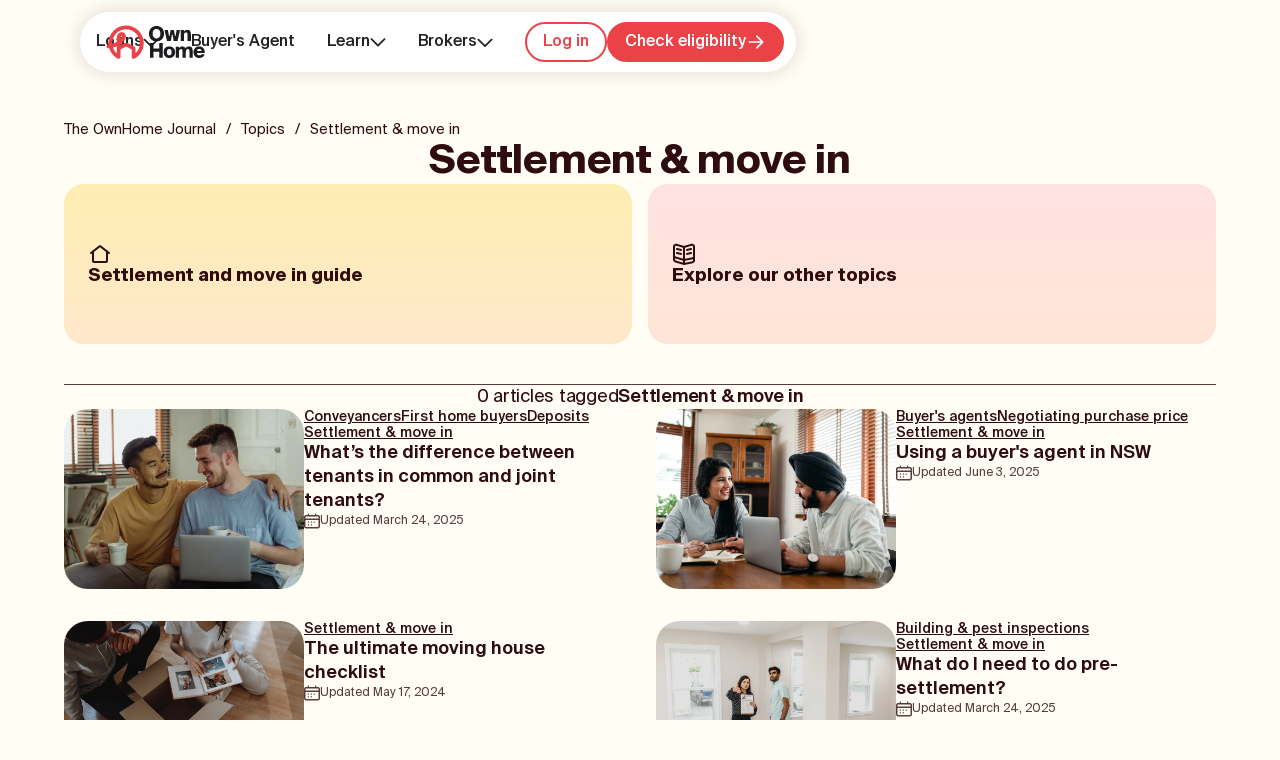

--- FILE ---
content_type: text/html
request_url: https://ownhome.com/topics/settlement
body_size: 16452
content:
<!DOCTYPE html><!-- Last Published: Thu Nov 20 2025 05:41:20 GMT+0000 (Coordinated Universal Time) --><html data-wf-domain="ownhome.com" data-wf-page="6492adcf92a0a31e1cd85318" data-wf-site="63eaf818fa58518541306b1d" lang="en" data-wf-collection="6492adcf92a0a31e1cd8527a" data-wf-item-slug="settlement"><head><meta charset="utf-8"/><title>Settlement &amp; move in</title><meta content="Everything you need to know about the property settlement and move in process in Australia." name="description"/><meta content="width=device-width, initial-scale=1" name="viewport"/><link href="https://cdn.prod.website-files.com/63eaf818fa58518541306b1d/css/ownhome.shared.0998a7157.css" rel="stylesheet" type="text/css"/><script type="text/javascript">!function(o,c){var n=c.documentElement,t=" w-mod-";n.className+=t+"js",("ontouchstart"in o||o.DocumentTouch&&c instanceof DocumentTouch)&&(n.className+=t+"touch")}(window,document);</script><link href="https://cdn.prod.website-files.com/62afb0e01879d648d8ed9226/62d4e2f004d0a335f26c8895_icon3232.png" rel="shortcut icon" type="image/x-icon"/><link href="https://cdn.prod.website-files.com/62afb0e01879d648d8ed9226/62d4e33a0aa2d67d8268ceb6_icon256.png" rel="apple-touch-icon"/><meta name="robots" content="index,follow,noodp,noydir" />

<!-- scripts -->

<script src="https://cdn.jsdelivr.net/npm/js-cookie@3.0.1/dist/js.cookie.min.js"></script>
<link rel="preconnect" href="https://www.googletagmanager.com">
<link rel="preconnect" href="https://www.google-analytics.com">


<!-- rudderstack -->
<script type="text/javascript">
    !function () {
      "use strict"; window.RudderSnippetVersion = "3.0.10"; var e = "rudderanalytics"; window[e] || (window[e] = [])
    ; var t = window[e]; if (Array.isArray(t)) {
        if (true === t.snippetExecuted && window.console && console.error) {
      console.error("RudderStack JavaScript SDK snippet included more than once.")
    } else {
      t.snippetExecuted = true,
      window.rudderAnalyticsBuildType = "legacy"; var sdkBaseUrl = "https://cdn.rudderlabs.com/v3"; var sdkName = "rsa.min.js"
    ; var r = "async"
    ; var n = ["setDefaultInstanceKey", "load", "ready", "page", "track", "identify", "alias", "group", "reset", "setAnonymousId", "startSession", "endSession", "consent"]
    ; for (var i = 0; i < n.length; i++) {
              var d = n[i]; t[d] = function (r) {
                return function () {
                  var n
    ; Array.isArray(window[e]) ? t.push([r].concat(Array.prototype.slice.call(arguments))) : null === (n = window[e][r]) || void 0 === n || n.apply(window[e], arguments)
                }
              }(d)
            } try {new Function('return import("")'), window.rudderAnalyticsBuildType = "modern"} catch (c) { }
    var o = document.head || document.getElementsByTagName("head")[0]
    ; var a = document.body || document.getElementsByTagName("body")[0]; window.rudderAnalyticsAddScript = function (e, t, n) {
              var i = document.createElement("script"); i.src = e, i.setAttribute("data-loader", "RS_JS_SDK"), t && n && i.setAttribute(t, n),
    "async" === r ? i.async = true : "defer" === r && (i.defer = true), o ? o.insertBefore(i, o.firstChild) : a.insertBefore(i, a.firstChild)
            },
    window.rudderAnalyticsMount = function () {
      "undefined" == typeof globalThis && (Object.defineProperty(Object.prototype, "__globalThis_magic__", {
        get: function get() {
          return this
        }, configurable: true
      }), __globalThis_magic__.globalThis = __globalThis_magic__,
        delete Object.prototype.__globalThis_magic__),
      window.rudderAnalyticsAddScript("".concat(sdkBaseUrl, "/").concat(window.rudderAnalyticsBuildType, "/").concat(sdkName), "data-rsa-write-key", "2ZZ7lJJPCtqBBgcYu1ofCYn9onC")
    },
    "undefined" == typeof Promise || "undefined" == typeof globalThis ? window.rudderAnalyticsAddScript("https://polyfill-fastly.io/v3/polyfill.min.js?version=3.111.0&features=Symbol%2CPromise&callback=rudderAnalyticsMount") : window.rudderAnalyticsMount()
    ; t.load("2ITc9DBxUX24o23kakUCW4YvABg", "https://ownhomemigmk.dataplane.rudderstack.com", { })
        }
      }
  }();
    window.rudderanalytics.page();
</script>

<!-- selection and nav menu -->

<style>
  * {
    font-smoothing: antialiased;
    -webkit-font-smoothing: antialiased;
    -moz-osx-font-smoothing: grayscale;
    text-rendering: optimizeLegibility;
  }
  
  .rich-text_calculator-header > p:last-child {
  margin-bottom: 0;
  }

  ::selection {
    background: #F9C6C8;
  }

  [data-nav-menu-open] {
    display: flex !important;
    height: calc(100vh - 76px);
  }

  @media screen and (max-width: 991px) {
    .navlink.w--current {
      padding-bottom: 24px;
    }
  }

  /* TABLE */

  /* desktop */
  table {
    font-family: inherit;
    font-size: 0.875rem;
    line-height: 1rem;
    color: #2F0D0E;
    border-spacing: 0px;
    border-collapse: separate;
    border-radius: 24px;
    border: 1px solid #593D3E;
    overflow: hidden;
    margin-bottom: 16px;
  }

  th {
    text-align: left;
    padding: 16px;
    border-bottom: 0.25px solid #A7A7AF;
  }

  td {
    padding: 16px;
    border-bottom: 0.25px solid #A7A7AF;
  }

  tbody tr:last-of-type th,
  tbody tr:last-of-type td {
    border-bottom: none;
  }

  tbody tr:nth-of-type(odd) {
    background-color: #FFF9E5;
  }

  /** breakpoints **/

  @media screen and (max-width: 600px) {
    table {
      border: 1px solid #593D3E;
    }

    th {
      border-bottom: none;
      padding: 8px 16px 8px 16px;
    }

    table thead {
      border: none;
      clip: rect(0 0 0 0);
      height: 1px;
      margin: -1px;
      overflow: hidden;
      padding: 0;
      position: absolute;
      width: 1px;
    }

    table tr {
      border-bottom: 0.25px solid #A7A7AF;
      display: block;
    }

    table td {
      border: none;
      display: flex;
      padding: 8px 16px 8px 16px;
      font-size: .875em;
      text-align: left;
    }

    table td::before {
      content: attr(data-label);
      display: block;
      float: left;
      font-weight: bold;
      min-width: 90px;
      max-width: 120px;
      padding-right: 16px;
    }

    tr:last-of-type {
      border-bottom: none;
    }
  }

  @media screen and (max-width: 420px) {
    table td::before {
      min-width: 80px;
      max-width: 80px
    }
  }

  .link-emphasis {
    color: #EB4248 !important
  }

  .link-emphasis:hover {
    color: #EF686D !important
  }

  .link-emphasis.dark {
    color: #2F0D0E !important
  }

  .link-emphasis.dark:hover {
    color: #593D3E !important
  }

  .calculator_form {
    display: block !important
  }


  .embedded-icon.share {
    color: #2F0D0E !important
  }

  .embedded-icon.share:hover {
    color: #593D3E !important
  }

  .table-item {
    font-size: 0.875rem !important;
    line-height: 1rem !important;
  }

  a.breadcrumb-text {
    color: #2F0D0E !important
  }

  .checkbox.w--redirected-checked {
    background-repeat: no-repeat;
  }

  iframe[src*=youtube] {
    display: block;
    margin: 0 auto;
    max-width: 100%;
    padding-bottom: 10px;
  }

  @media screen and (max-width: 960px) {
    .nav-menu {
      overflow-y: scroll;
      scrollbar-width: none;
      /* Firefox */
      -ms-overflow-style: none;
      /* Internet Explorer 10+ */
    }

    .nav-menu::-webkit-scrollbar {
      /* WebKit */
      width: 0;
      height: 0;
    }
  }

  /** fix dropdown menu arrow **/
  select {
    appearance: none !important;
    -webkit-appearance: none !important;
    -moz-appearance: none !important;
  }
</style><link rel="canonical" href="https://ownhome.com/topics/settlement"></head><body class="journal_body"><div class="navbar_wrap"><div data-animation="default" data-collapse="medium" data-duration="400" data-easing="ease" data-easing2="ease" data-doc-height="1" role="banner" class="navbar w-nav"><div class="nav_pill-bg"><div class="nav_container"><a href="/" class="nav_logo-link w-nav-brand"><div class="nav_logo-wrap"><img width="100" alt="OwnHome" src="https://cdn.prod.website-files.com/63eaf818fa58518541306b1d/63eaf818fa5851777d306d29_OH-logo-light.svg" loading="lazy" class="ownhome_logo"/></div></a><nav role="navigation" class="nav_menu w-nav-menu"><div class="nav_links"><div data-hover="true" data-delay="3" class="nav-dropdown-wrapper w-dropdown"><div class="nav_link-item dropdown-toggle w-dropdown-toggle"><div>Loans</div><div class="dropdown_icon w-embed"><svg width="16" height="9" viewBox="0 0 16 9" fill="none" xmlns="http://www.w3.org/2000/svg">
<path fill-rule="evenodd" clip-rule="evenodd" d="M0.744078 0.910749C1.06951 0.585313 1.59715 0.585313 1.92259 0.910749L8 6.98816L14.0774 0.910749C14.4028 0.585313 14.9305 0.585313 15.2559 0.910749C15.5814 1.23619 15.5814 1.76382 15.2559 2.08926L8.58926 8.75593C8.26382 9.08137 7.73618 9.08137 7.41074 8.75593L0.744078 2.08926C0.418641 1.76382 0.418641 1.23619 0.744078 0.910749Z" fill="currentColor"/>
</svg></div></div><nav class="nav_dropdown-list w-dropdown-list"><div class="nav_dropdown_wrap"><div class="nav_dropdown_container"><div class="nav_link-wrapper in-dropdown"><a href="/loans" class="nav_link-item in-dropdown w-nav-link"><span class="in-dropdown">Loan features</span></a></div><div class="nav_link-wrapper in-dropdown"><a href="/calculators/ownhome-upfront-costs" class="nav_link-item in-dropdown w-nav-link">Upfront costs</a></div><div class="nav_link-wrapper in-dropdown"><a href="/calculators/buying-power-calculator" class="nav_link-item in-dropdown w-nav-link">Borrowing power calculator</a></div><div class="nav_link-wrapper in-dropdown"><a href="/calculators/time-to-save-calculator" class="nav_link-item in-dropdown w-nav-link">Time to save</a></div><div class="nav_link-wrapper in-dropdown"><a href="/calculators/savings-planner" class="nav_link-item in-dropdown w-nav-link">Savings planner</a></div></div></div></nav></div><div class="nav_link-wrapper"><a href="/buyers-agent" data-w-id="18740ed9-296a-19bf-8b62-419dba8aa765" class="nav_link-item w-nav-link">Buyer&#x27;s Agent</a><div class="nav_link-underline"></div></div><div data-hover="true" data-delay="3" class="nav_learn_dropdown w-dropdown"><div data-w-id="b0ee6d04-75c5-af4b-57aa-86b6a90782c5" class="nav_link-item dropdown-toggle w-dropdown-toggle"><div>Learn</div><div class="dropdown_icon w-embed"><svg width ="100%" height = "100%" viewBox="0 0 16 9" fill="none" xmlns="http://www.w3.org/2000/svg">
<path fill-rule="evenodd" clip-rule="evenodd" d="M0.744078 0.910749C1.06951 0.585313 1.59715 0.585313 1.92259 0.910749L8 6.98816L14.0774 0.910749C14.4028 0.585313 14.9305 0.585313 15.2559 0.910749C15.5814 1.23619 15.5814 1.76382 15.2559 2.08926L8.58926 8.75593C8.26382 9.08137 7.73618 9.08137 7.41074 8.75593L0.744078 2.08926C0.418641 1.76382 0.418641 1.23619 0.744078 0.910749Z" fill="currentColor"/>
</svg></div><div class="nav_link-underline"></div></div><nav class="nav_learn_dropdown-list w-dropdown-list"><div class="nav_learn_dropdown-wrap"><div class="nav_learn-container"><div class="nav_learn_journal-block"><div class="vflex_fullwidth-top sp-8"><div class="text-size-copy text-weight-medium">The OwnHome Journal</div><div class="text-size-xsmall text-colour-secondary">Learn about the latest issue in home buying world through actionable tips, best practices and insights.</div></div><img src="https://cdn.prod.website-files.com/63eaf818fa58518541306b1d/63fd52aebb779c45106ce82f_mountain-and-house.svg" loading="lazy" alt="" class="rounded-image"/><a href="/learn" class="link-emphasis navigation-learn w-inline-block"><div>Read more</div><div class="embedded-icon_centred nav w-embed"><svg width="100%" height="100%" viewBox="0 0 16 16" fill="currentColor" xmlns="http://www.w3.org/2000/svg" >
<path fill="currentColor" d="M9.13807 2.86177C8.87772 2.60142 8.45561 2.60142 8.19526 2.86177C7.93491 3.12212 7.93491 3.54423 8.19526 3.80458L11.7239 7.33317H2.66667C2.29848 7.33317 2 7.63165 2 7.99984C2 8.36803 2.29848 8.6665 2.66667 8.6665H11.7239L8.19526 12.1951C7.93491 12.4554 7.93491 12.8776 8.19526 13.1379C8.45561 13.3983 8.87772 13.3983 9.13807 13.1379L13.8047 8.47124C14.0651 8.21089 14.0651 7.78878 13.8047 7.52843L9.13807 2.86177Z"/>
</svg></div></a></div><div class="nav_learn_grid"><div id="w-node-b0ee6d04-75c5-af4b-57aa-86b6a90782d8-a90782bc" class="nav_learn_link-block"><div id="w-node-b0ee6d04-75c5-af4b-57aa-86b6a90782d9-a90782bc" class="text-style-overline-med text-colour-secondary">Hubs</div><div class="divider-line colour-secondary"></div><div class="vflex_fullwidth-top sp-6"><div class="hflex_left-vcentre sp-8"><img src="https://cdn.prod.website-files.com/63eaf818fa58518541306b1d/63fd5b241321e2c563e896db_home-loans-category.svg" loading="lazy" alt="" class="image_contain h20"/><a href="/home-loans" class="nav_learn-link w-nav-link">Home loans</a></div><div class="text-size-xsmall text-colour-secondary">Comprehensive resource for all types of home loans, application process, and loan management tips.</div></div><div class="vflex_fullwidth-top sp-6"><div class="hflex_left-vcentre sp-8"><img src="https://cdn.prod.website-files.com/63eaf818fa58518541306b1d/63fd5b25039baa142f92a55d_buying-home-category.svg" loading="lazy" alt="" class="image_contain h20"/><a href="/buying-a-home" class="nav_learn-link w-nav-link">Buying a home</a></div><div class="text-size-xsmall text-colour-secondary">Insights on the home buying process, financing options, legal considerations, and tips for first-time homebuyers.</div></div><div class="vflex_fullwidth-top sp-6"><div class="hflex_left-vcentre sp-8"><img src="https://cdn.prod.website-files.com/63eaf818fa58518541306b1d/63fd5b2506354f2b9d42d478_newsroom-category.svg" loading="lazy" alt="" class="image_contain h20"/><a href="/authors" class="nav_learn-link w-nav-link">Authors</a></div></div></div><div id="w-node-b0ee6d04-75c5-af4b-57aa-86b6a90782ef-a90782bc" class="nav_learn_link-block"><div id="w-node-b0ee6d04-75c5-af4b-57aa-86b6a90782f0-a90782bc" class="text-style-overline-med text-colour-secondary">GUIDES</div><div class="divider-line colour-secondary"></div><a href="/buying-a-home/first-home-buyers-guide" class="nav_learn-link w-nav-link">First home buyer</a><a href="/home-loans/deposits" class="nav_learn-link w-nav-link">Deposits</a><a href="/home-loans/lenders-mortgage-insurance" class="nav_learn-link w-nav-link">Lender&#x27;s mortgage insurance</a><a href="/topics" class="link-emphasis navigation-learn w-inline-block"><div>View all guides</div><div class="embedded-icon_centred nav w-embed"><svg width="100%" height="100%" viewBox="0 0 16 16" fill="currentColor" xmlns="http://www.w3.org/2000/svg" >
<path fill="currentColor" d="M9.13807 2.86177C8.87772 2.60142 8.45561 2.60142 8.19526 2.86177C7.93491 3.12212 7.93491 3.54423 8.19526 3.80458L11.7239 7.33317H2.66667C2.29848 7.33317 2 7.63165 2 7.99984C2 8.36803 2.29848 8.6665 2.66667 8.6665H11.7239L8.19526 12.1951C7.93491 12.4554 7.93491 12.8776 8.19526 13.1379C8.45561 13.3983 8.87772 13.3983 9.13807 13.1379L13.8047 8.47124C14.0651 8.21089 14.0651 7.78878 13.8047 7.52843L9.13807 2.86177Z"/>
</svg></div></a></div><div id="w-node-b0ee6d04-75c5-af4b-57aa-86b6a90782fd-a90782bc" class="nav_learn_link-block"><div id="w-node-b0ee6d04-75c5-af4b-57aa-86b6a90782fe-a90782bc" class="text-style-overline-med text-colour-secondary">CALCULATORS</div><div class="divider-line colour-secondary"></div><div class="nav_calculator-grid"><div id="w-node-b0ee6d04-75c5-af4b-57aa-86b6a9078302-a90782bc" class="nav_learn_link-block"><a href="/calculators/time-to-save-calculator" class="nav_learn-link w-nav-link">Time to save calculator</a><a href="/calculators/savings-planner" class="nav_learn-link w-nav-link">Savings planner</a><a href="/calculators/buying-power-calculator" class="nav_learn-link w-nav-link">Buying power</a></div><div id="w-node-b0ee6d04-75c5-af4b-57aa-86b6a907830b-a90782bc" class="nav_learn_link-block"><a href="/calculators/stamp-duty-calculator-nsw" class="nav_learn-link w-nav-link">NSW stamp duty calculator</a><a href="/calculators/stamp-duty-calculator-qld" class="nav_learn-link w-nav-link">QLD stamp duty calculator</a><a href="/calculators/stamp-duty-calculator-vic" class="nav_learn-link w-nav-link">VIC stamp duty calculator</a><a href="/calculators" class="link-emphasis navigation-learn w-inline-block"><div>View all calculators</div><div class="embedded-icon_centred nav w-embed"><svg width="100%" height="100%" viewBox="0 0 16 16" fill="currentColor" xmlns="http://www.w3.org/2000/svg" >
<path fill="currentColor" d="M9.13807 2.86177C8.87772 2.60142 8.45561 2.60142 8.19526 2.86177C7.93491 3.12212 7.93491 3.54423 8.19526 3.80458L11.7239 7.33317H2.66667C2.29848 7.33317 2 7.63165 2 7.99984C2 8.36803 2.29848 8.6665 2.66667 8.6665H11.7239L8.19526 12.1951C7.93491 12.4554 7.93491 12.8776 8.19526 13.1379C8.45561 13.3983 8.87772 13.3983 9.13807 13.1379L13.8047 8.47124C14.0651 8.21089 14.0651 7.78878 13.8047 7.52843L9.13807 2.86177Z"/>
</svg></div></a></div></div></div></div></div></div></nav></div><div data-hover="true" data-delay="3" class="nav-dropdown-wrapper w-dropdown"><div class="nav_link-item dropdown-toggle w-dropdown-toggle"><div>Brokers</div><div class="dropdown_icon w-embed"><svg width="16" height="9" viewBox="0 0 16 9" fill="none" xmlns="http://www.w3.org/2000/svg">
<path fill-rule="evenodd" clip-rule="evenodd" d="M0.744078 0.910749C1.06951 0.585313 1.59715 0.585313 1.92259 0.910749L8 6.98816L14.0774 0.910749C14.4028 0.585313 14.9305 0.585313 15.2559 0.910749C15.5814 1.23619 15.5814 1.76382 15.2559 2.08926L8.58926 8.75593C8.26382 9.08137 7.73618 9.08137 7.41074 8.75593L0.744078 2.08926C0.418641 1.76382 0.418641 1.23619 0.744078 0.910749Z" fill="currentColor"/>
</svg></div></div><nav class="nav_dropdown-list w-dropdown-list"><div class="nav_dropdown_wrap"><div class="nav_dropdown_container"><div class="nav_link-wrapper in-dropdown"><a href="https://brokers.ownhome.com/" target="_blank" class="nav_link-item in-dropdown w-nav-link"><span class="in-dropdown">Broker login</span></a></div><div class="nav_link-wrapper in-dropdown"><a href="/brokers" class="nav_link-item in-dropdown w-nav-link">Contact us</a></div><div class="nav_link-wrapper in-dropdown"><a href="https://accreditation.ownhome.com/" target="_blank" class="nav_link-item in-dropdown w-nav-link"><span class="in-dropdown">Get accredited</span></a></div><div class="nav_link-wrapper in-dropdown"><a href="/brokers/best-first-home-buyer-broker" class="nav_link-item in-dropdown w-nav-link"><span class="in-dropdown">First Home Buyer Awards</span></a></div></div></div></nav></div><div class="nav_buttons"><a href="https://apply.ownhome.com/login" class="nav_button secondary w-inline-block"><div><span class="text-weight-medium">Log in</span></div></a><a href="https://apply.ownhome.com/apply" class="nav_button w-inline-block"><div class="text-size-body">Check eligibility</div><div class="embedded-icon_centred h20-w20 w-embed"><svg width="20" height="20" viewBox="0 0 16 16" fill="currentColor" xmlns="http://www.w3.org/2000/svg" >
<path fill="currentColor" d="M9.13807 2.86177C8.87772 2.60142 8.45561 2.60142 8.19526 2.86177C7.93491 3.12212 7.93491 3.54423 8.19526 3.80458L11.7239 7.33317H2.66667C2.29848 7.33317 2 7.63165 2 7.99984C2 8.36803 2.29848 8.6665 2.66667 8.6665H11.7239L8.19526 12.1951C7.93491 12.4554 7.93491 12.8776 8.19526 13.1379C8.45561 13.3983 8.87772 13.3983 9.13807 13.1379L13.8047 8.47124C14.0651 8.21089 14.0651 7.78878 13.8047 7.52843L9.13807 2.86177Z"/>
</svg></div></a></div></div></nav><div data-w-id="b0ee6d04-75c5-af4b-57aa-86b6a907833a" class="nav_menu-button"><div class="menu_icon-div"><div class="menu-hamburger"><div class="menu-hamburger_line1"></div><div class="menu-hamburger_line2"></div><div class="menu-hamburger_line3"></div></div></div></div></div></div></div><div class="w-embed"><style>
  * {
    font-smoothing: antialiased;
    -webkit-font-smoothing: antialiased;
    -moz-osx-font-smoothing: grayscale;
    text-rendering: optimizeLegibility;
  }
</style></div></div><div class="hero_wrapper_tb40"><div class="hwrapper"><div class="article_header-container"><nav class="breadcrumb_wrapper"><ul role="list" class="breadcrumb_list w-list-unstyled"><li class="breadcrumb_item"><a href="/learn" class="text-style-breadcrumb">The OwnHome Journal</a></li><li class="breadcrumb_item"><div class="text-style-breadcrumb">/</div></li><li class="breadcrumb_item"><div id="breadcrumb-category" class="text-style-breadcrumb no-link">Topics</div></li><li class="breadcrumb_item"><div class="text-style-breadcrumb">/</div></li><li class="breadcrumb_item"><div id="breadcrumb-category" class="text-style-breadcrumb no-underline">Settlement &amp; move in</div></li></ul></nav><header class="container_fw"><div class="article_header-text centred"><h1>Settlement &amp; move in</h1><div><a href="/topics" class="link-emphasis w-inline-block w-condition-invisible"><div>Explore our other topics</div><div class="embedded-icon h16-w16 w-embed"><svg width="auto" height="auto" viewBox="0 0 16 16" fill="currentColor" xmlns="http://www.w3.org/2000/svg" >
<path fill="currentColor" d="M9.13807 2.86177C8.87772 2.60142 8.45561 2.60142 8.19526 2.86177C7.93491 3.12212 7.93491 3.54423 8.19526 3.80458L11.7239 7.33317H2.66667C2.29848 7.33317 2 7.63165 2 7.99984C2 8.36803 2.29848 8.6665 2.66667 8.6665H11.7239L8.19526 12.1951C7.93491 12.4554 7.93491 12.8776 8.19526 13.1379C8.45561 13.3983 8.87772 13.3983 9.13807 13.1379L13.8047 8.47124C14.0651 8.21089 14.0651 7.78878 13.8047 7.52843L9.13807 2.86177Z"/>
</svg></div></a></div></div><div class="journal_category-grid"><a href="/buying-a-home/settlement-and-move-in" class="journal_link-card w-inline-block"><div class="journal_category-card"><div class="wrapper-cover pd-24"><div class="vflex_hflexmobile"><div class="embedded-icon h24-w24 w-embed"><svg width="24" height="24" viewBox="0 0 24 24" fill="none" xmlns="http://www.w3.org/2000/svg">
<path fill-rule="evenodd" clip-rule="evenodd" d="M5 9C5.55228 9 6 9.44772 6 10V19H18V10C18 9.44772 18.4477 9 19 9C19.5523 9 20 9.44772 20 10V19C20 20.1046 19.1046 21 18 21H6C4.89545 21 4 20.1046 4 19V10C4 9.44772 4.44772 9 5 9Z" fill="currentColor"/>
<path fill-rule="evenodd" clip-rule="evenodd" d="M11.0792 3.44968C11.6209 3.02849 12.3792 3.02849 12.9209 3.44968L12.921 3.44976L21.614 10.211C22.0499 10.5501 22.1285 11.1784 21.7894 11.6143C21.4503 12.0503 20.8221 12.1288 20.3861 11.7897L12 5.2672L3.61399 11.7897C3.17804 12.1288 2.54977 12.0503 2.21069 11.6143C1.87162 11.1784 1.95016 10.5501 2.3861 10.211L11.0791 3.44976L11.0792 3.44968Z" fill="currentColor"/>
</svg></div><div class="journal_category-card-text"><div id="w-node-_363c9945-478a-b67c-173b-949f317b1951-1cd85318" class="display-inline">Settlement and move in</div><div class="display-inline"> guide</div></div></div></div><div class="gradient_background-solidyellow"><div class="gradient_overlay-yellowpink"></div></div></div></a><a href="#" class="journal_link-card w-inline-block w-condition-invisible"><div class="journal_category-card"><div class="wrapper-cover pd-24"><div class="vflex_hflexmobile"><div class="embedded-icon h24-w24 w-embed"><svg width="23" height="23" viewBox="0 0 23 23" fill="none" xmlns="http://www.w3.org/2000/svg">
<path fill-rule="evenodd" clip-rule="evenodd" d="M13.9626 7.04542C13.4627 7.27081 12.9747 7.64961 12.5583 8.06245C12.3622 8.25689 12.0884 8.35379 11.8125 8.32643C7.4741 7.89628 4.61899 9.62153 3.45019 11.553C2.89119 12.4767 2.78128 13.52 2.88321 14.4808C2.98561 15.4461 3.29559 16.2571 3.484 16.6307C3.80552 17.2683 5.14277 19.6765 5.97544 21.1664H7.38446L7.32781 20.9979C7.22109 20.6804 7.29728 20.3306 7.52659 20.085C7.75589 19.8395 8.1019 19.7374 8.42932 19.8185C9.02598 19.9664 10.4477 20.2496 11.4414 20.2496C12.4171 20.2496 13.5154 19.9729 13.9231 19.8382C14.2554 19.7284 14.6217 19.8141 14.8693 20.0597C15.117 20.3052 15.2035 20.6684 15.0927 20.9979L15.0361 21.1664H16.4584L19.4272 16.1203C19.5929 15.8387 19.8971 15.6655 20.2259 15.6655H21.1506V12.915H20.2259C19.8477 12.915 19.5076 12.6867 19.3673 12.3384C18.9683 11.3485 18.2557 10.4331 17.4824 9.7687C16.6712 9.07177 15.9601 8.78938 15.6025 8.78938C15.0918 8.78938 14.6778 8.37891 14.6778 7.87257V6.84209C14.4504 6.8644 14.2124 6.9328 13.9626 7.04542ZM12.836 21.9661C12.3931 22.0351 11.9128 22.0832 11.4414 22.0832C10.8563 22.0832 10.186 22.0084 9.57602 21.9131C9.62274 22.1583 9.56679 22.4139 9.41753 22.6193C9.24374 22.8583 8.96462 23 8.66739 23H5.43099C5.09518 23 4.78576 22.8195 4.62267 22.5284C3.85856 21.1647 2.21129 18.2071 1.82988 17.4507C1.55594 16.9075 1.17258 15.8848 1.04398 14.6726C0.914905 13.4559 1.03633 11.9779 1.86437 10.6096C3.42272 8.03442 6.87825 6.12931 11.5695 6.46541C12.0261 6.05708 12.5781 5.65532 13.1971 5.37627C13.9763 5.02496 14.917 4.84613 15.8948 5.16913C16.2725 5.29389 16.5272 5.64427 16.5272 6.03894V7.10711C17.2806 7.34102 18.041 7.82236 18.6935 8.38295C19.5097 9.08416 20.2861 10.0179 20.823 11.0814H21.1508C22.1723 11.0814 23 11.9025 23 12.915V15.6655C23 16.6782 22.172 17.4991 21.1506 17.4991H20.7571L17.7883 22.5451C17.6226 22.8268 17.3184 23 16.9896 23H13.7532C13.4559 23 13.1768 22.8583 13.003 22.6193C12.8645 22.4287 12.8063 22.1948 12.836 21.9661Z" fill="currentColor"/>
<path fill-rule="evenodd" clip-rule="evenodd" d="M0.857167 9C1.33057 9 1.71433 9.44768 1.71433 9.99993C1.71433 10.0847 1.74323 10.3098 1.8555 10.5354C1.95652 10.7385 2.12098 10.9374 2.41366 11.0512C2.86277 11.2258 3.10548 11.7921 2.95578 12.316C2.80608 12.8399 2.32065 13.1231 1.87154 12.9484C0.370319 12.3647 0 10.7574 0 9.99993C0 9.44768 0.383767 9 0.857167 9Z" fill="currentColor"/>
<path fill-rule="evenodd" clip-rule="evenodd" d="M9.5 1.66667C9.03976 1.66667 8.66667 2.03976 8.66667 2.5C8.66667 2.96024 9.03976 3.33333 9.5 3.33333C9.96024 3.33333 10.3333 2.96024 10.3333 2.5C10.3333 2.03976 9.96024 1.66667 9.5 1.66667ZM7 2.5C7 1.11929 8.11929 0 9.5 0C10.8807 0 12 1.11929 12 2.5C12 3.88071 10.8807 5 9.5 5C8.11929 5 7 3.88071 7 2.5Z" fill="currentColor"/>
<path d="M18 12C18 12.5523 17.5523 13 17 13C16.4477 13 16 12.5523 16 12C16 11.4477 16.4477 11 17 11C17.5523 11 18 11.4477 18 12Z" fill="currentColor"/>
</svg></div><div class="journal_category-card-text"><div id="w-node-ef3d8b1d-e9e2-2da6-7440-64d07f662658-1cd85318" class="display-inline">Settlement and move in</div><div class="display-inline"> guide</div></div></div></div><div class="gradient_background-solidyellow"><div class="gradient_overlay-yellowpink"></div></div></div></a><a href="/topics" class="journal_link-card w-inline-block"><div class="journal_category-card"><div class="wrapper-cover pd-24"><div class="vflex_hflexmobile"><div class="embedded-icon h24-w24 w-embed"><svg width="24" height="24" viewBox="0 0 24 24" fill="none" xmlns="http://www.w3.org/2000/svg">
<path d="M19.2425 7.96989C19.7783 7.83594 20.1041 7.29301 19.9701 6.75721C19.8362 6.22142 19.2933 5.89566 18.7575 6.02961L14.7575 7.02961C14.2217 7.16355 13.8959 7.70649 14.0299 8.24228C14.1638 8.77808 14.7067 9.10384 15.2425 8.96989L19.2425 7.96989Z" fill="#2F0D0E"/>
<path d="M19.2425 11.9699C19.7783 11.8359 20.1041 11.293 19.9701 10.7572C19.8362 10.2214 19.2933 9.89566 18.7575 10.0296L14.7575 11.0296C14.2217 11.1636 13.8959 11.7065 14.0299 12.2423C14.1638 12.7781 14.7067 13.1038 15.2425 12.9699L19.2425 11.9699Z" fill="#2F0D0E"/>
<path d="M4.02985 10.7572C4.1638 10.2214 4.70673 9.89566 5.24253 10.0296L9.24253 11.0296C9.77832 11.1636 10.1041 11.7065 9.97013 12.2423C9.83619 12.7781 9.29325 13.1038 8.75746 12.9699L4.75746 11.9699C4.22166 11.8359 3.8959 11.293 4.02985 10.7572Z" fill="#2F0D0E"/>
<path d="M4.02985 6.75721C4.1638 6.22142 4.70673 5.89566 5.24253 6.02961L9.24253 7.02961C9.77832 7.16355 10.1041 7.70649 9.97013 8.24228C9.83619 8.77808 9.29325 9.10384 8.75746 8.96989L4.75746 7.96989C4.22166 7.83594 3.8959 7.29301 4.02985 6.75721Z" fill="#2F0D0E"/>
<path fill-rule="evenodd" clip-rule="evenodd" d="M1 4.68751C1 2.67792 2.93721 1.23658 4.86204 1.81404L12 3.95542L19.138 1.81404C21.0628 1.23658 23 2.67793 23 4.68751V18.3599C23 19.7899 21.9906 21.0212 20.5883 21.3016L12.1961 22.9801C12.0355 23.0122 11.8695 23.0044 11.7127 22.9573L3.13796 20.3849C1.869 20.0042 1 18.8363 1 17.5114V4.68751ZM19.7127 3.72969C20.3543 3.5372 21 4.01765 21 4.68751V14.3598C21 14.8365 20.6635 15.2469 20.1961 15.3404L13 16.7796V5.74348L19.7127 3.72969ZM20.5883 17.3016C20.7298 17.2733 20.8672 17.2353 21 17.1885V18.3599C21 18.8366 20.6635 19.247 20.1961 19.3405L13 20.7797V18.8193L20.5883 17.3016ZM3.13796 16.3849L11 18.7435V20.6555L3.71265 18.4693C3.28967 18.3424 3 17.9531 3 17.5114V16.3398C3.04543 16.3559 3.09143 16.3709 3.13796 16.3849ZM3.71265 14.4692C3.28967 14.3423 3 13.953 3 13.5114V4.68751C3 4.01765 3.64574 3.5372 4.28735 3.72969L11 5.74348V16.6554L3.71265 14.4692Z" fill="#2F0D0E"/>
</svg></div><div class="journal_category-card-text"><div id="w-node-_589efeaf-3284-9262-cc84-3cdb42cfda74-1cd85318" class="text-weight-bold">Explore our other topics</div></div></div></div><div class="gradient_background-peach"><div class="gradient_overlay-peach"></div></div></div></a></div></header></div></div></div><div class="main-wrapper"><div class="section-wrapper_b64"><div class="hwrapper"><div class="container_fw sp-40"><div class="divider-line"></div><div class="article_detail_flex"><div class="text-size-copy inline-text precursor"><span id="article-count">0</span> articles tagged </div><div class="display-inline"><div class="text-size-copy text-weight-semibold">Settlement &amp; move in</div></div></div><div class="container_fw"><div id="tag-article-list" class="w-dyn-list"><div role="list" class="journal_article-list w-dyn-items"><div role="listitem" class="w-dyn-item"><div class="article_preview_container"><a href="/articles/whats-the-difference-between-tenants-in-common-and-joint-tenants" class="journal_preview_img-wrapper w-inline-block"><img loading="lazy" alt="couple drinking coffee in their house as joint tenants" src="https://cdn.prod.website-files.com/63eaf818fa58513ec4306b1f/64be06a6c9190e8c57eb7f62_couple-drinking-coffee-with-laptop-ketut-subiyanto-4670669.webp" sizes="100vw" srcset="https://cdn.prod.website-files.com/63eaf818fa58513ec4306b1f/64be06a6c9190e8c57eb7f62_couple-drinking-coffee-with-laptop-ketut-subiyanto-4670669-p-500.webp 500w, https://cdn.prod.website-files.com/63eaf818fa58513ec4306b1f/64be06a6c9190e8c57eb7f62_couple-drinking-coffee-with-laptop-ketut-subiyanto-4670669-p-800.webp 800w, https://cdn.prod.website-files.com/63eaf818fa58513ec4306b1f/64be06a6c9190e8c57eb7f62_couple-drinking-coffee-with-laptop-ketut-subiyanto-4670669.webp 1000w" class="article_preview_img"/></a><div class="article_preview_textwrap"><div class="w-dyn-list"><div role="list" class="journal_tags_wrapper w-dyn-items"><div role="listitem" class="w-dyn-item"><a href="/topics/conveyancers" class="journal_topic_link w-inline-block"><div class="journal_article_tag-text">Conveyancers</div></a></div><div role="listitem" class="w-dyn-item"><a href="/topics/first-home-buyers" class="journal_topic_link w-inline-block"><div class="journal_article_tag-text">First home buyers</div></a></div><div role="listitem" class="w-dyn-item"><a href="/topics/deposits" class="journal_topic_link w-inline-block"><div class="journal_article_tag-text">Deposits</div></a></div><div role="listitem" class="w-dyn-item"><a href="/topics/settlement" aria-current="page" class="journal_topic_link w-inline-block w--current"><div class="journal_article_tag-text">Settlement &amp; move in</div></a></div></div></div><a href="/articles/whats-the-difference-between-tenants-in-common-and-joint-tenants" class="article_preview_link w-inline-block"><h6 class="article_preview_title">What’s the difference between tenants in common and joint tenants?</h6></a><div class="article_label_last-updated"><div class="embedded-icon_centred w-embed"><svg width="100%" height="100%" viewBox="0 0 15 14" fill="none" xmlns="http://www.w3.org/2000/svg">
<path d="M4.09091 8.66667C4.46747 8.66667 4.77273 8.36819 4.77273 8C4.77273 7.63181 4.46747 7.33333 4.09091 7.33333C3.71435 7.33333 3.40909 7.63181 3.40909 8C3.40909 8.36819 3.71435 8.66667 4.09091 8.66667Z" fill="currentColor"/>
<path d="M7.5 8C7.5 8.36819 7.19474 8.66667 6.81818 8.66667C6.44162 8.66667 6.13636 8.36819 6.13636 8C6.13636 7.63181 6.44162 7.33333 6.81818 7.33333C7.19474 7.33333 7.5 7.63181 7.5 8Z" fill="currentColor"/>
<path d="M9.54545 8.66667C9.92201 8.66667 10.2273 8.36819 10.2273 8C10.2273 7.63181 9.92201 7.33333 9.54545 7.33333C9.1689 7.33333 8.86364 7.63181 8.86364 8C8.86364 8.36819 9.1689 8.66667 9.54545 8.66667Z" fill="currentColor"/>
<path d="M4.77273 10.6667C4.77273 11.0349 4.46747 11.3333 4.09091 11.3333C3.71435 11.3333 3.40909 11.0349 3.40909 10.6667C3.40909 10.2985 3.71435 10 4.09091 10C4.46747 10 4.77273 10.2985 4.77273 10.6667Z" fill="currentColor"/>
<path d="M6.81818 11.3333C7.19474 11.3333 7.5 11.0349 7.5 10.6667C7.5 10.2985 7.19474 10 6.81818 10C6.44162 10 6.13636 10.2985 6.13636 10.6667C6.13636 11.0349 6.44162 11.3333 6.81818 11.3333Z" fill="currentColor"/>
<path fill-rule="evenodd" clip-rule="evenodd" d="M4.77273 0.666667C4.77273 0.298477 4.46747 0 4.09091 0C3.71435 0 3.40909 0.298477 3.40909 0.666667V1.33333H2.04545C0.915781 1.33333 0 2.22876 0 3.33333V12C0 13.1046 0.915782 14 2.04545 14H12.9545C14.0842 14 15 13.1046 15 12V3.33333C15 2.22876 14.0842 1.33333 12.9545 1.33333H11.5909V0.666667C11.5909 0.298477 11.2856 0 10.9091 0C10.5325 0 10.2273 0.298477 10.2273 0.666667V1.33333H4.77273V0.666667ZM1.36364 3.33333C1.36364 2.96514 1.6689 2.66667 2.04545 2.66667H12.9545C13.3311 2.66667 13.6364 2.96514 13.6364 3.33333V4.66667H1.36364V3.33333ZM1.36364 6H13.6364V12C13.6364 12.3682 13.3311 12.6667 12.9545 12.6667H2.04545C1.6689 12.6667 1.36364 12.3682 1.36364 12V6Z" fill="currentColor"/>
</svg></div><div class="text-size-caption"><div class="display-inline">Updated </div><div class="display-inline">March 24, 2025</div></div></div></div></div></div><div role="listitem" class="w-dyn-item"><div class="article_preview_container"><a href="/articles/using-a-buyers-agent-in-nsw" class="journal_preview_img-wrapper w-inline-block"><img loading="lazy" alt="couple researching NSW buyers agents to start their property hunt" src="https://cdn.prod.website-files.com/63eaf818fa58513ec4306b1f/642b6e9f9bd048359b4c1254_pexels-ketut-subiyanto-4308102.webp" sizes="100vw" srcset="https://cdn.prod.website-files.com/63eaf818fa58513ec4306b1f/642b6e9f9bd048359b4c1254_pexels-ketut-subiyanto-4308102-p-500.webp 500w, https://cdn.prod.website-files.com/63eaf818fa58513ec4306b1f/642b6e9f9bd048359b4c1254_pexels-ketut-subiyanto-4308102-p-800.webp 800w, https://cdn.prod.website-files.com/63eaf818fa58513ec4306b1f/642b6e9f9bd048359b4c1254_pexels-ketut-subiyanto-4308102.webp 1000w" class="article_preview_img"/></a><div class="article_preview_textwrap"><div class="w-dyn-list"><div role="list" class="journal_tags_wrapper w-dyn-items"><div role="listitem" class="w-dyn-item"><a href="/topics/buyers-agents" class="journal_topic_link w-inline-block"><div class="journal_article_tag-text">Buyer&#x27;s agents</div></a></div><div role="listitem" class="w-dyn-item"><a href="/topics/purchase-price" class="journal_topic_link w-inline-block"><div class="journal_article_tag-text">Negotiating purchase price</div></a></div><div role="listitem" class="w-dyn-item"><a href="/topics/settlement" aria-current="page" class="journal_topic_link w-inline-block w--current"><div class="journal_article_tag-text">Settlement &amp; move in</div></a></div></div></div><a href="/articles/using-a-buyers-agent-in-nsw" class="article_preview_link w-inline-block"><h6 class="article_preview_title">Using a buyer&#x27;s agent in NSW</h6></a><div class="article_label_last-updated"><div class="embedded-icon_centred w-embed"><svg width="100%" height="100%" viewBox="0 0 15 14" fill="none" xmlns="http://www.w3.org/2000/svg">
<path d="M4.09091 8.66667C4.46747 8.66667 4.77273 8.36819 4.77273 8C4.77273 7.63181 4.46747 7.33333 4.09091 7.33333C3.71435 7.33333 3.40909 7.63181 3.40909 8C3.40909 8.36819 3.71435 8.66667 4.09091 8.66667Z" fill="currentColor"/>
<path d="M7.5 8C7.5 8.36819 7.19474 8.66667 6.81818 8.66667C6.44162 8.66667 6.13636 8.36819 6.13636 8C6.13636 7.63181 6.44162 7.33333 6.81818 7.33333C7.19474 7.33333 7.5 7.63181 7.5 8Z" fill="currentColor"/>
<path d="M9.54545 8.66667C9.92201 8.66667 10.2273 8.36819 10.2273 8C10.2273 7.63181 9.92201 7.33333 9.54545 7.33333C9.1689 7.33333 8.86364 7.63181 8.86364 8C8.86364 8.36819 9.1689 8.66667 9.54545 8.66667Z" fill="currentColor"/>
<path d="M4.77273 10.6667C4.77273 11.0349 4.46747 11.3333 4.09091 11.3333C3.71435 11.3333 3.40909 11.0349 3.40909 10.6667C3.40909 10.2985 3.71435 10 4.09091 10C4.46747 10 4.77273 10.2985 4.77273 10.6667Z" fill="currentColor"/>
<path d="M6.81818 11.3333C7.19474 11.3333 7.5 11.0349 7.5 10.6667C7.5 10.2985 7.19474 10 6.81818 10C6.44162 10 6.13636 10.2985 6.13636 10.6667C6.13636 11.0349 6.44162 11.3333 6.81818 11.3333Z" fill="currentColor"/>
<path fill-rule="evenodd" clip-rule="evenodd" d="M4.77273 0.666667C4.77273 0.298477 4.46747 0 4.09091 0C3.71435 0 3.40909 0.298477 3.40909 0.666667V1.33333H2.04545C0.915781 1.33333 0 2.22876 0 3.33333V12C0 13.1046 0.915782 14 2.04545 14H12.9545C14.0842 14 15 13.1046 15 12V3.33333C15 2.22876 14.0842 1.33333 12.9545 1.33333H11.5909V0.666667C11.5909 0.298477 11.2856 0 10.9091 0C10.5325 0 10.2273 0.298477 10.2273 0.666667V1.33333H4.77273V0.666667ZM1.36364 3.33333C1.36364 2.96514 1.6689 2.66667 2.04545 2.66667H12.9545C13.3311 2.66667 13.6364 2.96514 13.6364 3.33333V4.66667H1.36364V3.33333ZM1.36364 6H13.6364V12C13.6364 12.3682 13.3311 12.6667 12.9545 12.6667H2.04545C1.6689 12.6667 1.36364 12.3682 1.36364 12V6Z" fill="currentColor"/>
</svg></div><div class="text-size-caption"><div class="display-inline">Updated </div><div class="display-inline">June 3, 2025</div></div></div></div></div></div><div role="listitem" class="w-dyn-item"><div class="article_preview_container"><a href="/articles/the-ultimate-moving-house-checklist" class="journal_preview_img-wrapper w-inline-block"><img loading="lazy" alt="Couple unpacking and looking at a photo album" src="https://cdn.prod.website-files.com/63eaf818fa58513ec4306b1f/64006f71aa417427c9d9c604_couple-moving-looking-photo-album-cottonbro-studio-4554387.webp" sizes="100vw" srcset="https://cdn.prod.website-files.com/63eaf818fa58513ec4306b1f/64006f71aa417427c9d9c604_couple-moving-looking-photo-album-cottonbro-studio-4554387-p-500.webp 500w, https://cdn.prod.website-files.com/63eaf818fa58513ec4306b1f/64006f71aa417427c9d9c604_couple-moving-looking-photo-album-cottonbro-studio-4554387-p-800.webp 800w, https://cdn.prod.website-files.com/63eaf818fa58513ec4306b1f/64006f71aa417427c9d9c604_couple-moving-looking-photo-album-cottonbro-studio-4554387.webp 1000w" class="article_preview_img"/></a><div class="article_preview_textwrap"><div class="w-dyn-list"><div role="list" class="journal_tags_wrapper w-dyn-items"><div role="listitem" class="w-dyn-item"><a href="/topics/settlement" aria-current="page" class="journal_topic_link w-inline-block w--current"><div class="journal_article_tag-text">Settlement &amp; move in</div></a></div></div></div><a href="/articles/the-ultimate-moving-house-checklist" class="article_preview_link w-inline-block"><h6 class="article_preview_title">The ultimate moving house checklist</h6></a><div class="article_label_last-updated"><div class="embedded-icon_centred w-embed"><svg width="100%" height="100%" viewBox="0 0 15 14" fill="none" xmlns="http://www.w3.org/2000/svg">
<path d="M4.09091 8.66667C4.46747 8.66667 4.77273 8.36819 4.77273 8C4.77273 7.63181 4.46747 7.33333 4.09091 7.33333C3.71435 7.33333 3.40909 7.63181 3.40909 8C3.40909 8.36819 3.71435 8.66667 4.09091 8.66667Z" fill="currentColor"/>
<path d="M7.5 8C7.5 8.36819 7.19474 8.66667 6.81818 8.66667C6.44162 8.66667 6.13636 8.36819 6.13636 8C6.13636 7.63181 6.44162 7.33333 6.81818 7.33333C7.19474 7.33333 7.5 7.63181 7.5 8Z" fill="currentColor"/>
<path d="M9.54545 8.66667C9.92201 8.66667 10.2273 8.36819 10.2273 8C10.2273 7.63181 9.92201 7.33333 9.54545 7.33333C9.1689 7.33333 8.86364 7.63181 8.86364 8C8.86364 8.36819 9.1689 8.66667 9.54545 8.66667Z" fill="currentColor"/>
<path d="M4.77273 10.6667C4.77273 11.0349 4.46747 11.3333 4.09091 11.3333C3.71435 11.3333 3.40909 11.0349 3.40909 10.6667C3.40909 10.2985 3.71435 10 4.09091 10C4.46747 10 4.77273 10.2985 4.77273 10.6667Z" fill="currentColor"/>
<path d="M6.81818 11.3333C7.19474 11.3333 7.5 11.0349 7.5 10.6667C7.5 10.2985 7.19474 10 6.81818 10C6.44162 10 6.13636 10.2985 6.13636 10.6667C6.13636 11.0349 6.44162 11.3333 6.81818 11.3333Z" fill="currentColor"/>
<path fill-rule="evenodd" clip-rule="evenodd" d="M4.77273 0.666667C4.77273 0.298477 4.46747 0 4.09091 0C3.71435 0 3.40909 0.298477 3.40909 0.666667V1.33333H2.04545C0.915781 1.33333 0 2.22876 0 3.33333V12C0 13.1046 0.915782 14 2.04545 14H12.9545C14.0842 14 15 13.1046 15 12V3.33333C15 2.22876 14.0842 1.33333 12.9545 1.33333H11.5909V0.666667C11.5909 0.298477 11.2856 0 10.9091 0C10.5325 0 10.2273 0.298477 10.2273 0.666667V1.33333H4.77273V0.666667ZM1.36364 3.33333C1.36364 2.96514 1.6689 2.66667 2.04545 2.66667H12.9545C13.3311 2.66667 13.6364 2.96514 13.6364 3.33333V4.66667H1.36364V3.33333ZM1.36364 6H13.6364V12C13.6364 12.3682 13.3311 12.6667 12.9545 12.6667H2.04545C1.6689 12.6667 1.36364 12.3682 1.36364 12V6Z" fill="currentColor"/>
</svg></div><div class="text-size-caption"><div class="display-inline">Updated </div><div class="display-inline">May 17, 2024</div></div></div></div></div></div><div role="listitem" class="w-dyn-item"><div class="article_preview_container"><a href="/articles/what-do-i-need-to-do-pre-settlement" class="journal_preview_img-wrapper w-inline-block"><img loading="lazy" alt="Real estate agent showing a man through a house" src="https://cdn.prod.website-files.com/63eaf818fa58513ec4306b1f/640050764ae395302fc452ed_real-estate-agent-showing-man-rodnae-productions-8292826.webp" sizes="100vw" srcset="https://cdn.prod.website-files.com/63eaf818fa58513ec4306b1f/640050764ae395302fc452ed_real-estate-agent-showing-man-rodnae-productions-8292826-p-500.webp 500w, https://cdn.prod.website-files.com/63eaf818fa58513ec4306b1f/640050764ae395302fc452ed_real-estate-agent-showing-man-rodnae-productions-8292826-p-800.webp 800w, https://cdn.prod.website-files.com/63eaf818fa58513ec4306b1f/640050764ae395302fc452ed_real-estate-agent-showing-man-rodnae-productions-8292826.webp 1000w" class="article_preview_img"/></a><div class="article_preview_textwrap"><div class="w-dyn-list"><div role="list" class="journal_tags_wrapper w-dyn-items"><div role="listitem" class="w-dyn-item"><a href="/topics/building-pest-inspections" class="journal_topic_link w-inline-block"><div class="journal_article_tag-text">Building &amp; pest inspections</div></a></div><div role="listitem" class="w-dyn-item"><a href="/topics/settlement" aria-current="page" class="journal_topic_link w-inline-block w--current"><div class="journal_article_tag-text">Settlement &amp; move in</div></a></div></div></div><a href="/articles/what-do-i-need-to-do-pre-settlement" class="article_preview_link w-inline-block"><h6 class="article_preview_title">What do I need to do pre-settlement?</h6></a><div class="article_label_last-updated"><div class="embedded-icon_centred w-embed"><svg width="100%" height="100%" viewBox="0 0 15 14" fill="none" xmlns="http://www.w3.org/2000/svg">
<path d="M4.09091 8.66667C4.46747 8.66667 4.77273 8.36819 4.77273 8C4.77273 7.63181 4.46747 7.33333 4.09091 7.33333C3.71435 7.33333 3.40909 7.63181 3.40909 8C3.40909 8.36819 3.71435 8.66667 4.09091 8.66667Z" fill="currentColor"/>
<path d="M7.5 8C7.5 8.36819 7.19474 8.66667 6.81818 8.66667C6.44162 8.66667 6.13636 8.36819 6.13636 8C6.13636 7.63181 6.44162 7.33333 6.81818 7.33333C7.19474 7.33333 7.5 7.63181 7.5 8Z" fill="currentColor"/>
<path d="M9.54545 8.66667C9.92201 8.66667 10.2273 8.36819 10.2273 8C10.2273 7.63181 9.92201 7.33333 9.54545 7.33333C9.1689 7.33333 8.86364 7.63181 8.86364 8C8.86364 8.36819 9.1689 8.66667 9.54545 8.66667Z" fill="currentColor"/>
<path d="M4.77273 10.6667C4.77273 11.0349 4.46747 11.3333 4.09091 11.3333C3.71435 11.3333 3.40909 11.0349 3.40909 10.6667C3.40909 10.2985 3.71435 10 4.09091 10C4.46747 10 4.77273 10.2985 4.77273 10.6667Z" fill="currentColor"/>
<path d="M6.81818 11.3333C7.19474 11.3333 7.5 11.0349 7.5 10.6667C7.5 10.2985 7.19474 10 6.81818 10C6.44162 10 6.13636 10.2985 6.13636 10.6667C6.13636 11.0349 6.44162 11.3333 6.81818 11.3333Z" fill="currentColor"/>
<path fill-rule="evenodd" clip-rule="evenodd" d="M4.77273 0.666667C4.77273 0.298477 4.46747 0 4.09091 0C3.71435 0 3.40909 0.298477 3.40909 0.666667V1.33333H2.04545C0.915781 1.33333 0 2.22876 0 3.33333V12C0 13.1046 0.915782 14 2.04545 14H12.9545C14.0842 14 15 13.1046 15 12V3.33333C15 2.22876 14.0842 1.33333 12.9545 1.33333H11.5909V0.666667C11.5909 0.298477 11.2856 0 10.9091 0C10.5325 0 10.2273 0.298477 10.2273 0.666667V1.33333H4.77273V0.666667ZM1.36364 3.33333C1.36364 2.96514 1.6689 2.66667 2.04545 2.66667H12.9545C13.3311 2.66667 13.6364 2.96514 13.6364 3.33333V4.66667H1.36364V3.33333ZM1.36364 6H13.6364V12C13.6364 12.3682 13.3311 12.6667 12.9545 12.6667H2.04545C1.6689 12.6667 1.36364 12.3682 1.36364 12V6Z" fill="currentColor"/>
</svg></div><div class="text-size-caption"><div class="display-inline">Updated </div><div class="display-inline">March 24, 2025</div></div></div></div></div></div></div></div></div></div></div></div></div><footer class="footer_wrapper-fullscreen"><div class="footer_container"><div class="footer_link-grid"><div id="w-node-_5b4a99de-1ecb-b364-3a78-3577bbafc348-f58605f9" class="footer_colwrap"><div class="vflex_left-top sp-16"><a href="/" class="footer_logo w-nav-brand"><div class="footer_logo-wrap"><img width="Auto" height="56" src="https://cdn.prod.website-files.com/63eaf818fa58518541306b1d/63eaf818fa5851777d306d29_OH-logo-light.svg" loading="lazy" alt="OwnHome" class="ownhome_logo-footer"/></div></a><div class="footer_social-proof"><div class="hflex_left-vcentre sp-8"><img src="https://cdn.prod.website-files.com/63eaf818fa58518541306b1d/67aefb34ca3cc2eab014052f_Trustpilot_brandmark_gr-blk-RGB.svg" loading="lazy" width="Auto" height="Auto" alt="Trustpilot" class="image_contain h20-w-82"/><img src="https://cdn.prod.website-files.com/63eaf818fa58518541306b1d/67aefb2bad423cedd7be4c3f_Trustpilot_ratings_4halfstar-RGB.svg" loading="lazy" alt="Trustpilot 4.5 stars" class="image_contain h20"/></div></div></div></div><div id="w-node-f23dc4ff-9634-21d2-c8bd-73bb81474f0b-f58605f9" class="footer_colwrap"><div class="footer_col"><div class="text-style-overline-med text-colour-logo">Low deposit loans</div><a href="/calculators/ownhome-upfront-costs" class="text-link-neutral text-size-label">Upfront cost calculator</a><a href="/calculators/buying-power-calculator" class="text-link-neutral text-size-label">Buying power calculator</a><a href="/calculators/time-to-save-calculator" class="text-link-neutral text-size-label">Time to save calculator</a><a href="/calculators/savings-planner" class="text-link-neutral text-size-label">Savings planner</a><a href="/loans" class="text-link-neutral text-size-label">Loan features</a></div><div id="w-node-d2d456ed-c546-e95c-7886-bee31818a3b0-f58605f9" class="footer_col"><div class="text-style-overline-med text-colour-logo">Buyer&#x27;s agent</div><a href="/buyers-agent" class="text-link-neutral text-size-label">Buyer&#x27;s agent</a><div class="hflex_left-vcentre sp-4"><div class="embedded-icon_centred w-embed"><svg xmlns="http://www.w3.org/2000/svg" width="10" height="10" viewBox="0 0 10 10" fill="none">
  <path fill-rule="evenodd" clip-rule="evenodd" d="M1.66634 0.749919C1.66634 0.381729 1.96482 0.083252 2.33301 0.083252L8.99968 0.0832522C9.17649 0.0832523 9.34606 0.15349 9.47108 0.278514C9.5961 0.403539 9.66634 0.573108 9.66634 0.749919L9.66634 7.41659C9.66634 7.78478 9.36786 8.08325 8.99967 8.08325C8.63148 8.08325 8.33301 7.78478 8.33301 7.41659L8.33301 2.35939L1.47108 9.22132C1.21073 9.48167 0.788619 9.48167 0.52827 9.22132C0.26792 8.96097 0.26792 8.53886 0.52827 8.27851L7.3902 1.41659L2.33301 1.41659C1.96482 1.41659 1.66634 1.11811 1.66634 0.749919Z" fill="#2F0D0E"/>
</svg></div><a href="https://peachproperty.com.au" target="_blank" class="text-link-neutral text-size-label">Peach Property</a></div></div></div><div id="w-node-f1f7216a-1ac8-f53d-9faa-53b339a2edff-f58605f9" class="footer_col"><div class="text-style-overline-med text-colour-logo">Learn</div><div class="footer_col-span"><div class="footer_col"><a href="/learn" class="text-link-neutral text-size-label">Journal</a><a href="/calculators" class="text-link-neutral text-size-label">Calculators</a><a href="/buying-a-home" class="text-link-neutral text-size-label">Buying a home 101</a><a href="/home-loans" class="text-link-neutral text-size-label">Home loans 101</a><a href="/topics" class="text-link-neutral text-size-label">All guides</a><a href="/articles" class="text-link-neutral text-size-label">All articles</a><a href="/authors" class="text-link-neutral text-size-label">Authors</a></div></div></div><div id="w-node-_1c3121b1-513c-8517-4f11-0c0c496c0ad6-f58605f9" class="footer_colwrap _2-col-mobile"><div class="footer_col"><div class="text-style-overline-med text-colour-logo">Brokers</div><a href="https://accreditation.ownhome.com/" target="_blank" class="text-link-neutral text-size-label">Accreditation</a><a href="/brokers" class="text-link-neutral text-size-label">About</a><a href="https://brokers.ownhome.com/" target="_blank" class="text-link-neutral text-size-label">Broker portal login</a></div><div class="footer_col"><div class="text-style-overline-med text-colour-logo">Company</div><a href="/" class="text-link-neutral text-size-label">Home</a><a href="/about-us" class="text-link-neutral text-size-label">About us</a><div class="hflex_left-vcentre sp-4"><div class="embedded-icon_centred w-embed"><svg xmlns="http://www.w3.org/2000/svg" width="10" height="10" viewBox="0 0 10 10" fill="none">
  <path fill-rule="evenodd" clip-rule="evenodd" d="M1.66634 0.749919C1.66634 0.381729 1.96482 0.083252 2.33301 0.083252L8.99968 0.0832522C9.17649 0.0832523 9.34606 0.15349 9.47108 0.278514C9.5961 0.403539 9.66634 0.573108 9.66634 0.749919L9.66634 7.41659C9.66634 7.78478 9.36786 8.08325 8.99967 8.08325C8.63148 8.08325 8.33301 7.78478 8.33301 7.41659L8.33301 2.35939L1.47108 9.22132C1.21073 9.48167 0.788619 9.48167 0.52827 9.22132C0.26792 8.96097 0.26792 8.53886 0.52827 8.27851L7.3902 1.41659L2.33301 1.41659C1.96482 1.41659 1.66634 1.11811 1.66634 0.749919Z" fill="#2F0D0E"/>
</svg></div><a href="https://jobs.ownhome.com/" target="_blank" class="text-link-neutral text-size-label">Jobs</a></div><a href="mailto:hello@ownhome.com" class="text-link-neutral text-size-label">Contact us</a></div><div id="w-node-_0772eb9b-38d1-013f-4779-af81e4893442-f58605f9" class="footer_colwrap"><div class="footer_col"><div class="hflex_left-vcentre sp-8"><a href="https://www.facebook.com/OwnHome.co/" target="_blank" class="text-link-neutral w-inline-block"><div class="embedded-icon h16-w16 w-embed"><svg width="22" height="22" viewBox="0 0 22 22" fill="none" xmlns="http://www.w3.org/2000/svg">
<path d="M11 0.5C5.20039 0.5 0.5 5.22902 0.5 11.064C0.5 16.3377 4.33906 20.7077 9.35937 21.5V14.1176H6.69336V11.064H9.35937V8.73659C9.35937 6.08941 10.9262 4.62655 13.3256 4.62655C14.474 4.62655 15.6758 4.83287 15.6758 4.83287V7.4326H14.351C13.0467 7.4326 12.6406 8.24759 12.6406 9.08322V11.064H15.5527L15.0872 14.1176H12.6406V21.5C17.6609 20.7077 21.5 16.3377 21.5 11.064C21.5 5.22902 16.7996 0.5 11 0.5Z" fill="currentColor"/>
</svg></div></a><a href="https://www.facebook.com/OwnHome.co/" target="_blank" class="text-link-neutral w-inline-block"><div class="embedded-icon h16-w16 w-embed"><svg width="22" height="22" viewBox="0 0 22 22" fill="none" xmlns="http://www.w3.org/2000/svg">
<path fill-rule="evenodd" clip-rule="evenodd" d="M19.8712 0.5H2.07064C1.19806 0.5 0.5 1.2 0.5 2.01667V19.9833C0.5 20.8 1.19806 21.5 2.07064 21.5H19.9294C20.8019 21.5 21.5 20.8 21.5 19.9833V2.01667C21.4418 1.2 20.7438 0.5 19.8712 0.5ZM3.58302 8.375H6.66612V18.4083H3.58302V8.375ZM5.15365 3.41667C6.14257 3.41667 6.95698 4.23333 6.95698 5.225C6.95698 6.21667 6.14257 7.03333 5.15365 7.03333C4.16473 7.03333 3.35033 6.21667 3.35033 5.225C3.35033 4.175 4.16473 3.41667 5.15365 3.41667ZM11.6109 8.375H8.64416V18.2917H11.7854V13.3333C11.7854 12.05 12.0181 10.7667 13.6469 10.7667C15.2757 10.7667 15.2757 12.2833 15.2757 13.45V18.35H18.3588V12.8667C18.3588 10.1833 17.7771 8.08333 14.6358 8.08333C13.1234 8.08333 12.0763 8.9 11.6691 9.71667H11.6109V8.375Z" fill="currentColor"/>
</svg></div></a><a href="https://www.instagram.com/ownhomeco/" target="_blank" class="text-link-neutral w-inline-block"><div class="embedded-icon h16-w16 w-embed"><svg xmlns="http://www.w3.org/2000/svg" width="24" height="24" viewBox="0 0 24 24"><path d="M12 2.163c3.204 0 3.584.012 4.85.07 3.252.148 4.771 1.691 4.919 4.919.058 1.265.069 1.645.069 4.849 0 3.205-.012 3.584-.069 4.849-.149 3.225-1.664 4.771-4.919 4.919-1.266.058-1.644.07-4.85.07-3.204 0-3.584-.012-4.849-.07-3.26-.149-4.771-1.699-4.919-4.92-.058-1.265-.07-1.644-.07-4.849 0-3.204.013-3.583.07-4.849.149-3.227 1.664-4.771 4.919-4.919 1.266-.057 1.645-.069 4.849-.069zm0-2.163c-3.259 0-3.667.014-4.947.072-4.358.2-6.78 2.618-6.98 6.98-.059 1.281-.073 1.689-.073 4.948 0 3.259.014 3.668.072 4.948.2 4.358 2.618 6.78 6.98 6.98 1.281.058 1.689.072 4.948.072 3.259 0 3.668-.014 4.948-.072 4.354-.2 6.782-2.618 6.979-6.98.059-1.28.073-1.689.073-4.948 0-3.259-.014-3.667-.072-4.947-.196-4.354-2.617-6.78-6.979-6.98-1.281-.059-1.69-.073-4.949-.073zm0 5.838c-3.403 0-6.162 2.759-6.162 6.162s2.759 6.163 6.162 6.163 6.162-2.759 6.162-6.163c0-3.403-2.759-6.162-6.162-6.162zm0 10.162c-2.209 0-4-1.79-4-4 0-2.209 1.791-4 4-4s4 1.791 4 4c0 2.21-1.791 4-4 4zm6.406-11.845c-.796 0-1.441.645-1.441 1.44s.645 1.44 1.441 1.44c.795 0 1.439-.645 1.439-1.44s-.644-1.44-1.439-1.44z"/></svg></div></a></div></div></div></div></div><div id="w-node-b9898701-3714-8557-5eb3-24ddfa1c3efb-f58605f9" class="footer_text"><div class="text-size-caption">Provided by OwnHome Finance Pty Ltd ACN 673 239 604 Australian Credit Licence 555197. Approved applicants only. Fees, charges, terms and conditions and eligibility criteria apply.</div><div class="footer_privacy-links"><a href="/legal/terms-of-use" class="text-link-neutral w-inline-block"><div class="text-size-caption text-link-neutral">Terms of use</div></a><a href="/legal/privacy-policy" class="text-link-neutral w-inline-block"><div class="text-size-caption text-link-neutral">Privacy policy</div></a><a href="/legal/privacy-credit-reporting-policy" class="text-link-neutral w-inline-block"><div class="text-size-caption text-link-neutral">Privacy &amp; credit reporting policy</div></a><a href="https://storage.googleapis.com/ownhome-prod-static-assets-bucket/scripts/webflow/assets/ownhome-target-market-determination-2025-11-20.pdf" target="_blank" class="text-link-neutral w-inline-block"><div class="text-size-caption text-link-neutral">Target market determination</div></a><a href="https://storage.googleapis.com/ownhome-prod-static-assets-bucket/scripts/webflow/assets/ownhome-complaints-policy.pdf" target="_blank" class="text-link-neutral w-inline-block"><div class="text-size-caption text-link-neutral">Complaints policy</div></a><a href="https://storage.googleapis.com/ownhome-prod-static-assets-bucket/scripts/webflow/assets/ownhome-credit-guide.pdf" target="_blank" class="text-link-neutral w-inline-block"><div class="text-size-caption text-link-neutral">Credit guide</div></a><a href="/about-us/security" class="text-link-neutral w-inline-block"><div class="text-size-caption text-link-neutral">Security</div></a><a href="/about-us/vulnerability-disclosure-program" class="text-link-neutral w-inline-block"><div class="text-size-caption text-link-neutral">Vulnerability disclosure program</div></a></div><div class="text-size-caption">The OwnHome office is located on the traditional lands of the Gadigal people of the Eora Nation. We acknowledge that sovereignty was never ceded and pay our respects to elders past, present, and future.</div><div id="w-node-b28866cf-bfcc-ed08-ebd0-733df586065f-f58605f9" class="footer_flags"><img src="https://cdn.prod.website-files.com/6350b216b1eb0a3009766aa6/6350b216b1eb0a91fb766bfa_Australia%27s%20Flags.svg" loading="lazy" alt="Indigenous flag" class="footer_flags_image"/><img src="https://cdn.prod.website-files.com/6350b216b1eb0a3009766aa6/6350b216b1eb0aeb86766c0b_Australia%27s%20Flags-1.svg" loading="lazy" alt="Torres Strait Islander flag" class="footer_flags_image"/><img src="https://cdn.prod.website-files.com/6350b216b1eb0a3009766aa6/6350b216b1eb0a10a8766bff_Australia%27s%20Flags-2.svg" loading="lazy" alt="Progress flag" class="footer_flags_image"/><img src="https://cdn.prod.website-files.com/6350b216b1eb0a3009766aa6/6350b216b1eb0aaac4766c10_Australia%27s%20Flags-3.svg" loading="lazy" alt="Australian flag" class="footer_flags_image"/></div></div></div></footer><script src="https://d3e54v103j8qbb.cloudfront.net/js/jquery-3.5.1.min.dc5e7f18c8.js?site=63eaf818fa58518541306b1d" type="text/javascript" integrity="sha256-9/aliU8dGd2tb6OSsuzixeV4y/faTqgFtohetphbbj0=" crossorigin="anonymous"></script><script src="https://cdn.prod.website-files.com/63eaf818fa58518541306b1d/js/ownhome.schunk.36b8fb49256177c8.js" type="text/javascript"></script><script src="https://cdn.prod.website-files.com/63eaf818fa58518541306b1d/js/ownhome.schunk.3fc23e0bb3d82fa0.js" type="text/javascript"></script><script src="https://cdn.prod.website-files.com/63eaf818fa58518541306b1d/js/ownhome.cf7346dc.89bb2545b7525ddd.js" type="text/javascript"></script><script>

  // START - UTM and Broker Code Cookie Tracking
  let utmQuery = decodeURIComponent(window.location.search.substring(1)),
    utmVariables = utmQuery.split('&'),
    ParameterName;

  const getUTMValue = (inputParameter) => {
    for (let i = 0; i < utmVariables.length; i++) {
      ParameterName = utmVariables[i].split('=');
      if (ParameterName[0] === inputParameter) {
        return ParameterName[1] === null ? null : ParameterName[1];
      }
    }
  }

  const valueExists = (value) => (value != null && value != '' && value != undefined);

  const utmParams = ['OHref', 'utm_source', 'utm_medium', 'utm_campaign', 'utm_content', 'utm_term'];

  utmParams.forEach(param => {
    let pValue = getUTMValue(param);
    if (valueExists(pValue)) {
      Cookies.set(param, pValue, {
        domain: ".ownhome.com",
        expires: 180
      });
    };
  });

  // END - UTM and Broker Code Cookie Tracking

  let cookieValue = Cookies.get('OHref');
  if (cookieValue) {
    $('a').each(function () {
      let href = $(this).attr('href');
      if (href.includes('app.ownhome.com/apply') || href.includes('ownhome.app/apply')) {
        let url = new URL(href);
        if (window.location.href.includes('ownhome.webflow.io')) {
          url.hostname = 'test-stage.ownhome.app';
        }
        url.searchParams.set("OHref", cookieValue);
      }
    })
  } 
</script>

<!-- TABLE DATA LABEL GENERATOR -->
<script>

  function checkTable() {
    return !!document.querySelector("table");
  }

  if (checkTable()) {
    const table = document.querySelector('table');
    const headerCells = table.querySelectorAll('thead th');

    headerCells.forEach((_headerCell, i) => {
      table
        .querySelectorAll(`tbody tr td:nth-child(${i + 1})`)
        .forEach((cell) => {
          cell.dataset.label = headerCells[i].innerText.trim();
        });
    });
  }
</script>

<!-- ARTICLE HANDLING -->

<script>
  function articleExists() {
    return !!document.getElementById("article");
  }

  if (articleExists()) {
    // ARTICLE READ TIMER
    function get_text(el) {
      ret = "";
      let length = el.childNodes.length;
      for (let i = 0; i < length; i++) {
        let node = el.childNodes[i];
        if (node.nodeType != 8) {
          ret += node.nodeType != 1 ? node.nodeValue : get_text(node);
        }
      }
      return ret;
    }

    let words = get_text(document.querySelector('#article'));
    let count = words.split(' ').length;
    document.getElementById('article-minutes').innerHTML = Math.round(count / 200).toFixed();

    // TABLE OF CONTENTS
    const observer = new IntersectionObserver(entries => {
      entries.forEach(entry => {
        const id = entry.target.getAttribute("id");
        if (entry.isIntersecting) {
          document.querySelectorAll(".active").forEach((z) => {
            z.classList.remove("active")
          });
          document.querySelector(`a[href="#${id}"]`).classList.add("active");
        }
      });
    }, { rootMargin: '0px 0px -60% 0px' });

    // Get all H2 headings and filter to only include visible ones
    const entries = Array.from(document.getElementById("article").querySelectorAll("h2")).filter(heading => {
      // Check if the immediate parent element has the w-condition-invisible class
      const isInvisible = heading.parentElement.classList.contains('w-condition-invisible');
      return !isInvisible;
    });

    // Create TOC only for visible headings
    entries.forEach(function(heading, i) {
      let headingText = heading.textContent;
      let str = headingText;
      str = str.replace(/\s+/g, '-').replace(/[°&\/\\#,+()$~%.'":;*?<>{}]/g, "").toLowerCase();
      heading.setAttribute("id", str);

      // create toc items
      const item = document.createElement("a");
      item.innerHTML = headingText; // Use the clean text without HTML tags
      item.setAttribute("class", "toc-item");
      item.setAttribute("href", "#" + str);
      document.querySelector("#toc").appendChild(item);

      // Observe for intersection
      observer.observe(heading);
    });
  }

  // SOCIAL SHARE BUTTONS

  function linkButtonExists() {
    return !!document.getElementById("link-button");
  }

  if (linkButtonExists()) {
    document.getElementById("link-button").addEventListener("click", function () {
      navigator.clipboard.writeText(window.location.href).then(function () {
        document.getElementById("copied-message").innerText = "Copied to clipboard";
        setTimeout(function () {
          document.getElementById("copied-message").innerText = "";
        }, 2000);
      }, function (err) {
        console.error("Failed to copy text: ", err);
      });
    });
  }
</script><!-- article counter -->
<script>
  const articleCount = document.querySelectorAll('.article-preview').length;
  document.getElementById('article-count').innerText = articleCount;
</script></body></html>

--- FILE ---
content_type: text/css
request_url: https://cdn.prod.website-files.com/63eaf818fa58518541306b1d/css/ownhome.shared.0998a7157.css
body_size: 39868
content:
html {
  -webkit-text-size-adjust: 100%;
  -ms-text-size-adjust: 100%;
  font-family: sans-serif;
}

body {
  margin: 0;
}

article, aside, details, figcaption, figure, footer, header, hgroup, main, menu, nav, section, summary {
  display: block;
}

audio, canvas, progress, video {
  vertical-align: baseline;
  display: inline-block;
}

audio:not([controls]) {
  height: 0;
  display: none;
}

[hidden], template {
  display: none;
}

a {
  background-color: #0000;
}

a:active, a:hover {
  outline: 0;
}

abbr[title] {
  border-bottom: 1px dotted;
}

b, strong {
  font-weight: bold;
}

dfn {
  font-style: italic;
}

h1 {
  margin: .67em 0;
  font-size: 2em;
}

mark {
  color: #000;
  background: #ff0;
}

small {
  font-size: 80%;
}

sub, sup {
  vertical-align: baseline;
  font-size: 75%;
  line-height: 0;
  position: relative;
}

sup {
  top: -.5em;
}

sub {
  bottom: -.25em;
}

img {
  border: 0;
}

svg:not(:root) {
  overflow: hidden;
}

hr {
  box-sizing: content-box;
  height: 0;
}

pre {
  overflow: auto;
}

code, kbd, pre, samp {
  font-family: monospace;
  font-size: 1em;
}

button, input, optgroup, select, textarea {
  color: inherit;
  font: inherit;
  margin: 0;
}

button {
  overflow: visible;
}

button, select {
  text-transform: none;
}

button, html input[type="button"], input[type="reset"] {
  -webkit-appearance: button;
  cursor: pointer;
}

button[disabled], html input[disabled] {
  cursor: default;
}

button::-moz-focus-inner, input::-moz-focus-inner {
  border: 0;
  padding: 0;
}

input {
  line-height: normal;
}

input[type="checkbox"], input[type="radio"] {
  box-sizing: border-box;
  padding: 0;
}

input[type="number"]::-webkit-inner-spin-button, input[type="number"]::-webkit-outer-spin-button {
  height: auto;
}

input[type="search"] {
  -webkit-appearance: none;
}

input[type="search"]::-webkit-search-cancel-button, input[type="search"]::-webkit-search-decoration {
  -webkit-appearance: none;
}

legend {
  border: 0;
  padding: 0;
}

textarea {
  overflow: auto;
}

optgroup {
  font-weight: bold;
}

table {
  border-collapse: collapse;
  border-spacing: 0;
}

td, th {
  padding: 0;
}

@font-face {
  font-family: webflow-icons;
  src: url("[data-uri]") format("truetype");
  font-weight: normal;
  font-style: normal;
}

[class^="w-icon-"], [class*=" w-icon-"] {
  speak: none;
  font-variant: normal;
  text-transform: none;
  -webkit-font-smoothing: antialiased;
  -moz-osx-font-smoothing: grayscale;
  font-style: normal;
  font-weight: normal;
  line-height: 1;
  font-family: webflow-icons !important;
}

.w-icon-slider-right:before {
  content: "";
}

.w-icon-slider-left:before {
  content: "";
}

.w-icon-nav-menu:before {
  content: "";
}

.w-icon-arrow-down:before, .w-icon-dropdown-toggle:before {
  content: "";
}

.w-icon-file-upload-remove:before {
  content: "";
}

.w-icon-file-upload-icon:before {
  content: "";
}

* {
  box-sizing: border-box;
}

html {
  height: 100%;
}

body {
  color: #333;
  background-color: #fff;
  min-height: 100%;
  margin: 0;
  font-family: Arial, sans-serif;
  font-size: 14px;
  line-height: 20px;
}

img {
  vertical-align: middle;
  max-width: 100%;
  display: inline-block;
}

html.w-mod-touch * {
  background-attachment: scroll !important;
}

.w-block {
  display: block;
}

.w-inline-block {
  max-width: 100%;
  display: inline-block;
}

.w-clearfix:before, .w-clearfix:after {
  content: " ";
  grid-area: 1 / 1 / 2 / 2;
  display: table;
}

.w-clearfix:after {
  clear: both;
}

.w-hidden {
  display: none;
}

.w-button {
  color: #fff;
  line-height: inherit;
  cursor: pointer;
  background-color: #3898ec;
  border: 0;
  border-radius: 0;
  padding: 9px 15px;
  text-decoration: none;
  display: inline-block;
}

input.w-button {
  -webkit-appearance: button;
}

html[data-w-dynpage] [data-w-cloak] {
  color: #0000 !important;
}

.w-code-block {
  margin: unset;
}

pre.w-code-block code {
  all: inherit;
}

.w-optimization {
  display: contents;
}

.w-webflow-badge, .w-webflow-badge > img {
  box-sizing: unset;
  width: unset;
  height: unset;
  max-height: unset;
  max-width: unset;
  min-height: unset;
  min-width: unset;
  margin: unset;
  padding: unset;
  float: unset;
  clear: unset;
  border: unset;
  border-radius: unset;
  background: unset;
  background-image: unset;
  background-position: unset;
  background-size: unset;
  background-repeat: unset;
  background-origin: unset;
  background-clip: unset;
  background-attachment: unset;
  background-color: unset;
  box-shadow: unset;
  transform: unset;
  direction: unset;
  font-family: unset;
  font-weight: unset;
  color: unset;
  font-size: unset;
  line-height: unset;
  font-style: unset;
  font-variant: unset;
  text-align: unset;
  letter-spacing: unset;
  -webkit-text-decoration: unset;
  text-decoration: unset;
  text-indent: unset;
  text-transform: unset;
  list-style-type: unset;
  text-shadow: unset;
  vertical-align: unset;
  cursor: unset;
  white-space: unset;
  word-break: unset;
  word-spacing: unset;
  word-wrap: unset;
  transition: unset;
}

.w-webflow-badge {
  white-space: nowrap;
  cursor: pointer;
  box-shadow: 0 0 0 1px #0000001a, 0 1px 3px #0000001a;
  visibility: visible !important;
  opacity: 1 !important;
  z-index: 2147483647 !important;
  color: #aaadb0 !important;
  overflow: unset !important;
  background-color: #fff !important;
  border-radius: 3px !important;
  width: auto !important;
  height: auto !important;
  margin: 0 !important;
  padding: 6px !important;
  font-size: 12px !important;
  line-height: 14px !important;
  text-decoration: none !important;
  display: inline-block !important;
  position: fixed !important;
  inset: auto 12px 12px auto !important;
  transform: none !important;
}

.w-webflow-badge > img {
  position: unset;
  visibility: unset !important;
  opacity: 1 !important;
  vertical-align: middle !important;
  display: inline-block !important;
}

h1, h2, h3, h4, h5, h6 {
  margin-bottom: 10px;
  font-weight: bold;
}

h1 {
  margin-top: 20px;
  font-size: 38px;
  line-height: 44px;
}

h2 {
  margin-top: 20px;
  font-size: 32px;
  line-height: 36px;
}

h3 {
  margin-top: 20px;
  font-size: 24px;
  line-height: 30px;
}

h4 {
  margin-top: 10px;
  font-size: 18px;
  line-height: 24px;
}

h5 {
  margin-top: 10px;
  font-size: 14px;
  line-height: 20px;
}

h6 {
  margin-top: 10px;
  font-size: 12px;
  line-height: 18px;
}

p {
  margin-top: 0;
  margin-bottom: 10px;
}

blockquote {
  border-left: 5px solid #e2e2e2;
  margin: 0 0 10px;
  padding: 10px 20px;
  font-size: 18px;
  line-height: 22px;
}

figure {
  margin: 0 0 10px;
}

figcaption {
  text-align: center;
  margin-top: 5px;
}

ul, ol {
  margin-top: 0;
  margin-bottom: 10px;
  padding-left: 40px;
}

.w-list-unstyled {
  padding-left: 0;
  list-style: none;
}

.w-embed:before, .w-embed:after {
  content: " ";
  grid-area: 1 / 1 / 2 / 2;
  display: table;
}

.w-embed:after {
  clear: both;
}

.w-video {
  width: 100%;
  padding: 0;
  position: relative;
}

.w-video iframe, .w-video object, .w-video embed {
  border: none;
  width: 100%;
  height: 100%;
  position: absolute;
  top: 0;
  left: 0;
}

fieldset {
  border: 0;
  margin: 0;
  padding: 0;
}

button, [type="button"], [type="reset"] {
  cursor: pointer;
  -webkit-appearance: button;
  border: 0;
}

.w-form {
  margin: 0 0 15px;
}

.w-form-done {
  text-align: center;
  background-color: #ddd;
  padding: 20px;
  display: none;
}

.w-form-fail {
  background-color: #ffdede;
  margin-top: 10px;
  padding: 10px;
  display: none;
}

label {
  margin-bottom: 5px;
  font-weight: bold;
  display: block;
}

.w-input, .w-select {
  color: #333;
  vertical-align: middle;
  background-color: #fff;
  border: 1px solid #ccc;
  width: 100%;
  height: 38px;
  margin-bottom: 10px;
  padding: 8px 12px;
  font-size: 14px;
  line-height: 1.42857;
  display: block;
}

.w-input::placeholder, .w-select::placeholder {
  color: #999;
}

.w-input:focus, .w-select:focus {
  border-color: #3898ec;
  outline: 0;
}

.w-input[disabled], .w-select[disabled], .w-input[readonly], .w-select[readonly], fieldset[disabled] .w-input, fieldset[disabled] .w-select {
  cursor: not-allowed;
}

.w-input[disabled]:not(.w-input-disabled), .w-select[disabled]:not(.w-input-disabled), .w-input[readonly], .w-select[readonly], fieldset[disabled]:not(.w-input-disabled) .w-input, fieldset[disabled]:not(.w-input-disabled) .w-select {
  background-color: #eee;
}

textarea.w-input, textarea.w-select {
  height: auto;
}

.w-select {
  background-color: #f3f3f3;
}

.w-select[multiple] {
  height: auto;
}

.w-form-label {
  cursor: pointer;
  margin-bottom: 0;
  font-weight: normal;
  display: inline-block;
}

.w-radio {
  margin-bottom: 5px;
  padding-left: 20px;
  display: block;
}

.w-radio:before, .w-radio:after {
  content: " ";
  grid-area: 1 / 1 / 2 / 2;
  display: table;
}

.w-radio:after {
  clear: both;
}

.w-radio-input {
  float: left;
  margin: 3px 0 0 -20px;
  line-height: normal;
}

.w-file-upload {
  margin-bottom: 10px;
  display: block;
}

.w-file-upload-input {
  opacity: 0;
  z-index: -100;
  width: .1px;
  height: .1px;
  position: absolute;
  overflow: hidden;
}

.w-file-upload-default, .w-file-upload-uploading, .w-file-upload-success {
  color: #333;
  display: inline-block;
}

.w-file-upload-error {
  margin-top: 10px;
  display: block;
}

.w-file-upload-default.w-hidden, .w-file-upload-uploading.w-hidden, .w-file-upload-error.w-hidden, .w-file-upload-success.w-hidden {
  display: none;
}

.w-file-upload-uploading-btn {
  cursor: pointer;
  background-color: #fafafa;
  border: 1px solid #ccc;
  margin: 0;
  padding: 8px 12px;
  font-size: 14px;
  font-weight: normal;
  display: flex;
}

.w-file-upload-file {
  background-color: #fafafa;
  border: 1px solid #ccc;
  flex-grow: 1;
  justify-content: space-between;
  margin: 0;
  padding: 8px 9px 8px 11px;
  display: flex;
}

.w-file-upload-file-name {
  font-size: 14px;
  font-weight: normal;
  display: block;
}

.w-file-remove-link {
  cursor: pointer;
  width: auto;
  height: auto;
  margin-top: 3px;
  margin-left: 10px;
  padding: 3px;
  display: block;
}

.w-icon-file-upload-remove {
  margin: auto;
  font-size: 10px;
}

.w-file-upload-error-msg {
  color: #ea384c;
  padding: 2px 0;
  display: inline-block;
}

.w-file-upload-info {
  padding: 0 12px;
  line-height: 38px;
  display: inline-block;
}

.w-file-upload-label {
  cursor: pointer;
  background-color: #fafafa;
  border: 1px solid #ccc;
  margin: 0;
  padding: 8px 12px;
  font-size: 14px;
  font-weight: normal;
  display: inline-block;
}

.w-icon-file-upload-icon, .w-icon-file-upload-uploading {
  width: 20px;
  margin-right: 8px;
  display: inline-block;
}

.w-icon-file-upload-uploading {
  height: 20px;
}

.w-container {
  max-width: 940px;
  margin-left: auto;
  margin-right: auto;
}

.w-container:before, .w-container:after {
  content: " ";
  grid-area: 1 / 1 / 2 / 2;
  display: table;
}

.w-container:after {
  clear: both;
}

.w-container .w-row {
  margin-left: -10px;
  margin-right: -10px;
}

.w-row:before, .w-row:after {
  content: " ";
  grid-area: 1 / 1 / 2 / 2;
  display: table;
}

.w-row:after {
  clear: both;
}

.w-row .w-row {
  margin-left: 0;
  margin-right: 0;
}

.w-col {
  float: left;
  width: 100%;
  min-height: 1px;
  padding-left: 10px;
  padding-right: 10px;
  position: relative;
}

.w-col .w-col {
  padding-left: 0;
  padding-right: 0;
}

.w-col-1 {
  width: 8.33333%;
}

.w-col-2 {
  width: 16.6667%;
}

.w-col-3 {
  width: 25%;
}

.w-col-4 {
  width: 33.3333%;
}

.w-col-5 {
  width: 41.6667%;
}

.w-col-6 {
  width: 50%;
}

.w-col-7 {
  width: 58.3333%;
}

.w-col-8 {
  width: 66.6667%;
}

.w-col-9 {
  width: 75%;
}

.w-col-10 {
  width: 83.3333%;
}

.w-col-11 {
  width: 91.6667%;
}

.w-col-12 {
  width: 100%;
}

.w-hidden-main {
  display: none !important;
}

@media screen and (max-width: 991px) {
  .w-container {
    max-width: 728px;
  }

  .w-hidden-main {
    display: inherit !important;
  }

  .w-hidden-medium {
    display: none !important;
  }

  .w-col-medium-1 {
    width: 8.33333%;
  }

  .w-col-medium-2 {
    width: 16.6667%;
  }

  .w-col-medium-3 {
    width: 25%;
  }

  .w-col-medium-4 {
    width: 33.3333%;
  }

  .w-col-medium-5 {
    width: 41.6667%;
  }

  .w-col-medium-6 {
    width: 50%;
  }

  .w-col-medium-7 {
    width: 58.3333%;
  }

  .w-col-medium-8 {
    width: 66.6667%;
  }

  .w-col-medium-9 {
    width: 75%;
  }

  .w-col-medium-10 {
    width: 83.3333%;
  }

  .w-col-medium-11 {
    width: 91.6667%;
  }

  .w-col-medium-12 {
    width: 100%;
  }

  .w-col-stack {
    width: 100%;
    left: auto;
    right: auto;
  }
}

@media screen and (max-width: 767px) {
  .w-hidden-main, .w-hidden-medium {
    display: inherit !important;
  }

  .w-hidden-small {
    display: none !important;
  }

  .w-row, .w-container .w-row {
    margin-left: 0;
    margin-right: 0;
  }

  .w-col {
    width: 100%;
    left: auto;
    right: auto;
  }

  .w-col-small-1 {
    width: 8.33333%;
  }

  .w-col-small-2 {
    width: 16.6667%;
  }

  .w-col-small-3 {
    width: 25%;
  }

  .w-col-small-4 {
    width: 33.3333%;
  }

  .w-col-small-5 {
    width: 41.6667%;
  }

  .w-col-small-6 {
    width: 50%;
  }

  .w-col-small-7 {
    width: 58.3333%;
  }

  .w-col-small-8 {
    width: 66.6667%;
  }

  .w-col-small-9 {
    width: 75%;
  }

  .w-col-small-10 {
    width: 83.3333%;
  }

  .w-col-small-11 {
    width: 91.6667%;
  }

  .w-col-small-12 {
    width: 100%;
  }
}

@media screen and (max-width: 479px) {
  .w-container {
    max-width: none;
  }

  .w-hidden-main, .w-hidden-medium, .w-hidden-small {
    display: inherit !important;
  }

  .w-hidden-tiny {
    display: none !important;
  }

  .w-col {
    width: 100%;
  }

  .w-col-tiny-1 {
    width: 8.33333%;
  }

  .w-col-tiny-2 {
    width: 16.6667%;
  }

  .w-col-tiny-3 {
    width: 25%;
  }

  .w-col-tiny-4 {
    width: 33.3333%;
  }

  .w-col-tiny-5 {
    width: 41.6667%;
  }

  .w-col-tiny-6 {
    width: 50%;
  }

  .w-col-tiny-7 {
    width: 58.3333%;
  }

  .w-col-tiny-8 {
    width: 66.6667%;
  }

  .w-col-tiny-9 {
    width: 75%;
  }

  .w-col-tiny-10 {
    width: 83.3333%;
  }

  .w-col-tiny-11 {
    width: 91.6667%;
  }

  .w-col-tiny-12 {
    width: 100%;
  }
}

.w-widget {
  position: relative;
}

.w-widget-map {
  width: 100%;
  height: 400px;
}

.w-widget-map label {
  width: auto;
  display: inline;
}

.w-widget-map img {
  max-width: inherit;
}

.w-widget-map .gm-style-iw {
  text-align: center;
}

.w-widget-map .gm-style-iw > button {
  display: none !important;
}

.w-widget-twitter {
  overflow: hidden;
}

.w-widget-twitter-count-shim {
  vertical-align: top;
  text-align: center;
  background: #fff;
  border: 1px solid #758696;
  border-radius: 3px;
  width: 28px;
  height: 20px;
  display: inline-block;
  position: relative;
}

.w-widget-twitter-count-shim * {
  pointer-events: none;
  -webkit-user-select: none;
  user-select: none;
}

.w-widget-twitter-count-shim .w-widget-twitter-count-inner {
  text-align: center;
  color: #999;
  font-family: serif;
  font-size: 15px;
  line-height: 12px;
  position: relative;
}

.w-widget-twitter-count-shim .w-widget-twitter-count-clear {
  display: block;
  position: relative;
}

.w-widget-twitter-count-shim.w--large {
  width: 36px;
  height: 28px;
}

.w-widget-twitter-count-shim.w--large .w-widget-twitter-count-inner {
  font-size: 18px;
  line-height: 18px;
}

.w-widget-twitter-count-shim:not(.w--vertical) {
  margin-left: 5px;
  margin-right: 8px;
}

.w-widget-twitter-count-shim:not(.w--vertical).w--large {
  margin-left: 6px;
}

.w-widget-twitter-count-shim:not(.w--vertical):before, .w-widget-twitter-count-shim:not(.w--vertical):after {
  content: " ";
  pointer-events: none;
  border: solid #0000;
  width: 0;
  height: 0;
  position: absolute;
  top: 50%;
  left: 0;
}

.w-widget-twitter-count-shim:not(.w--vertical):before {
  border-width: 4px;
  border-color: #75869600 #5d6c7b #75869600 #75869600;
  margin-top: -4px;
  margin-left: -9px;
}

.w-widget-twitter-count-shim:not(.w--vertical).w--large:before {
  border-width: 5px;
  margin-top: -5px;
  margin-left: -10px;
}

.w-widget-twitter-count-shim:not(.w--vertical):after {
  border-width: 4px;
  border-color: #fff0 #fff #fff0 #fff0;
  margin-top: -4px;
  margin-left: -8px;
}

.w-widget-twitter-count-shim:not(.w--vertical).w--large:after {
  border-width: 5px;
  margin-top: -5px;
  margin-left: -9px;
}

.w-widget-twitter-count-shim.w--vertical {
  width: 61px;
  height: 33px;
  margin-bottom: 8px;
}

.w-widget-twitter-count-shim.w--vertical:before, .w-widget-twitter-count-shim.w--vertical:after {
  content: " ";
  pointer-events: none;
  border: solid #0000;
  width: 0;
  height: 0;
  position: absolute;
  top: 100%;
  left: 50%;
}

.w-widget-twitter-count-shim.w--vertical:before {
  border-width: 5px;
  border-color: #5d6c7b #75869600 #75869600;
  margin-left: -5px;
}

.w-widget-twitter-count-shim.w--vertical:after {
  border-width: 4px;
  border-color: #fff #fff0 #fff0;
  margin-left: -4px;
}

.w-widget-twitter-count-shim.w--vertical .w-widget-twitter-count-inner {
  font-size: 18px;
  line-height: 22px;
}

.w-widget-twitter-count-shim.w--vertical.w--large {
  width: 76px;
}

.w-background-video {
  color: #fff;
  height: 500px;
  position: relative;
  overflow: hidden;
}

.w-background-video > video {
  object-fit: cover;
  z-index: -100;
  background-position: 50%;
  background-size: cover;
  width: 100%;
  height: 100%;
  margin: auto;
  position: absolute;
  inset: -100%;
}

.w-background-video > video::-webkit-media-controls-start-playback-button {
  -webkit-appearance: none;
  display: none !important;
}

.w-background-video--control {
  background-color: #0000;
  padding: 0;
  position: absolute;
  bottom: 1em;
  right: 1em;
}

.w-background-video--control > [hidden] {
  display: none !important;
}

.w-slider {
  text-align: center;
  clear: both;
  -webkit-tap-highlight-color: #0000;
  tap-highlight-color: #0000;
  background: #ddd;
  height: 300px;
  position: relative;
}

.w-slider-mask {
  z-index: 1;
  white-space: nowrap;
  height: 100%;
  display: block;
  position: relative;
  left: 0;
  right: 0;
  overflow: hidden;
}

.w-slide {
  vertical-align: top;
  white-space: normal;
  text-align: left;
  width: 100%;
  height: 100%;
  display: inline-block;
  position: relative;
}

.w-slider-nav {
  z-index: 2;
  text-align: center;
  -webkit-tap-highlight-color: #0000;
  tap-highlight-color: #0000;
  height: 40px;
  margin: auto;
  padding-top: 10px;
  position: absolute;
  inset: auto 0 0;
}

.w-slider-nav.w-round > div {
  border-radius: 100%;
}

.w-slider-nav.w-num > div {
  font-size: inherit;
  line-height: inherit;
  width: auto;
  height: auto;
  padding: .2em .5em;
}

.w-slider-nav.w-shadow > div {
  box-shadow: 0 0 3px #3336;
}

.w-slider-nav-invert {
  color: #fff;
}

.w-slider-nav-invert > div {
  background-color: #2226;
}

.w-slider-nav-invert > div.w-active {
  background-color: #222;
}

.w-slider-dot {
  cursor: pointer;
  background-color: #fff6;
  width: 1em;
  height: 1em;
  margin: 0 3px .5em;
  transition: background-color .1s, color .1s;
  display: inline-block;
  position: relative;
}

.w-slider-dot.w-active {
  background-color: #fff;
}

.w-slider-dot:focus {
  outline: none;
  box-shadow: 0 0 0 2px #fff;
}

.w-slider-dot:focus.w-active {
  box-shadow: none;
}

.w-slider-arrow-left, .w-slider-arrow-right {
  cursor: pointer;
  color: #fff;
  -webkit-tap-highlight-color: #0000;
  tap-highlight-color: #0000;
  -webkit-user-select: none;
  user-select: none;
  width: 80px;
  margin: auto;
  font-size: 40px;
  position: absolute;
  inset: 0;
  overflow: hidden;
}

.w-slider-arrow-left [class^="w-icon-"], .w-slider-arrow-right [class^="w-icon-"], .w-slider-arrow-left [class*=" w-icon-"], .w-slider-arrow-right [class*=" w-icon-"] {
  position: absolute;
}

.w-slider-arrow-left:focus, .w-slider-arrow-right:focus {
  outline: 0;
}

.w-slider-arrow-left {
  z-index: 3;
  right: auto;
}

.w-slider-arrow-right {
  z-index: 4;
  left: auto;
}

.w-icon-slider-left, .w-icon-slider-right {
  width: 1em;
  height: 1em;
  margin: auto;
  inset: 0;
}

.w-slider-aria-label {
  clip: rect(0 0 0 0);
  border: 0;
  width: 1px;
  height: 1px;
  margin: -1px;
  padding: 0;
  position: absolute;
  overflow: hidden;
}

.w-slider-force-show {
  display: block !important;
}

.w-dropdown {
  text-align: left;
  z-index: 900;
  margin-left: auto;
  margin-right: auto;
  display: inline-block;
  position: relative;
}

.w-dropdown-btn, .w-dropdown-toggle, .w-dropdown-link {
  vertical-align: top;
  color: #222;
  text-align: left;
  white-space: nowrap;
  margin-left: auto;
  margin-right: auto;
  padding: 20px;
  text-decoration: none;
  position: relative;
}

.w-dropdown-toggle {
  -webkit-user-select: none;
  user-select: none;
  cursor: pointer;
  padding-right: 40px;
  display: inline-block;
}

.w-dropdown-toggle:focus {
  outline: 0;
}

.w-icon-dropdown-toggle {
  width: 1em;
  height: 1em;
  margin: auto 20px auto auto;
  position: absolute;
  top: 0;
  bottom: 0;
  right: 0;
}

.w-dropdown-list {
  background: #ddd;
  min-width: 100%;
  display: none;
  position: absolute;
}

.w-dropdown-list.w--open {
  display: block;
}

.w-dropdown-link {
  color: #222;
  padding: 10px 20px;
  display: block;
}

.w-dropdown-link.w--current {
  color: #0082f3;
}

.w-dropdown-link:focus {
  outline: 0;
}

@media screen and (max-width: 767px) {
  .w-nav-brand {
    padding-left: 10px;
  }
}

.w-lightbox-backdrop {
  cursor: auto;
  letter-spacing: normal;
  text-indent: 0;
  text-shadow: none;
  text-transform: none;
  visibility: visible;
  white-space: normal;
  word-break: normal;
  word-spacing: normal;
  word-wrap: normal;
  color: #fff;
  text-align: center;
  z-index: 2000;
  opacity: 0;
  -webkit-user-select: none;
  -moz-user-select: none;
  -webkit-tap-highlight-color: transparent;
  background: #000000e6;
  outline: 0;
  font-family: Helvetica Neue, Helvetica, Ubuntu, Segoe UI, Verdana, sans-serif;
  font-size: 17px;
  font-style: normal;
  font-weight: 300;
  line-height: 1.2;
  list-style: disc;
  position: fixed;
  inset: 0;
  -webkit-transform: translate(0);
}

.w-lightbox-backdrop, .w-lightbox-container {
  -webkit-overflow-scrolling: touch;
  height: 100%;
  overflow: auto;
}

.w-lightbox-content {
  height: 100vh;
  position: relative;
  overflow: hidden;
}

.w-lightbox-view {
  opacity: 0;
  width: 100vw;
  height: 100vh;
  position: absolute;
}

.w-lightbox-view:before {
  content: "";
  height: 100vh;
}

.w-lightbox-group, .w-lightbox-group .w-lightbox-view, .w-lightbox-group .w-lightbox-view:before {
  height: 86vh;
}

.w-lightbox-frame, .w-lightbox-view:before {
  vertical-align: middle;
  display: inline-block;
}

.w-lightbox-figure {
  margin: 0;
  position: relative;
}

.w-lightbox-group .w-lightbox-figure {
  cursor: pointer;
}

.w-lightbox-img {
  width: auto;
  max-width: none;
  height: auto;
}

.w-lightbox-image {
  float: none;
  max-width: 100vw;
  max-height: 100vh;
  display: block;
}

.w-lightbox-group .w-lightbox-image {
  max-height: 86vh;
}

.w-lightbox-caption {
  text-align: left;
  text-overflow: ellipsis;
  white-space: nowrap;
  background: #0006;
  padding: .5em 1em;
  position: absolute;
  bottom: 0;
  left: 0;
  right: 0;
  overflow: hidden;
}

.w-lightbox-embed {
  width: 100%;
  height: 100%;
  position: absolute;
  inset: 0;
}

.w-lightbox-control {
  cursor: pointer;
  background-position: center;
  background-repeat: no-repeat;
  background-size: 24px;
  width: 4em;
  transition: all .3s;
  position: absolute;
  top: 0;
}

.w-lightbox-left {
  background-image: url("[data-uri]");
  display: none;
  bottom: 0;
  left: 0;
}

.w-lightbox-right {
  background-image: url("[data-uri]");
  display: none;
  bottom: 0;
  right: 0;
}

.w-lightbox-close {
  background-image: url("[data-uri]");
  background-size: 18px;
  height: 2.6em;
  right: 0;
}

.w-lightbox-strip {
  white-space: nowrap;
  padding: 0 1vh;
  line-height: 0;
  position: absolute;
  bottom: 0;
  left: 0;
  right: 0;
  overflow: auto hidden;
}

.w-lightbox-item {
  box-sizing: content-box;
  cursor: pointer;
  width: 10vh;
  padding: 2vh 1vh;
  display: inline-block;
  -webkit-transform: translate3d(0, 0, 0);
}

.w-lightbox-active {
  opacity: .3;
}

.w-lightbox-thumbnail {
  background: #222;
  height: 10vh;
  position: relative;
  overflow: hidden;
}

.w-lightbox-thumbnail-image {
  position: absolute;
  top: 0;
  left: 0;
}

.w-lightbox-thumbnail .w-lightbox-tall {
  width: 100%;
  top: 50%;
  transform: translate(0, -50%);
}

.w-lightbox-thumbnail .w-lightbox-wide {
  height: 100%;
  left: 50%;
  transform: translate(-50%);
}

.w-lightbox-spinner {
  box-sizing: border-box;
  border: 5px solid #0006;
  border-radius: 50%;
  width: 40px;
  height: 40px;
  margin-top: -20px;
  margin-left: -20px;
  animation: .8s linear infinite spin;
  position: absolute;
  top: 50%;
  left: 50%;
}

.w-lightbox-spinner:after {
  content: "";
  border: 3px solid #0000;
  border-bottom-color: #fff;
  border-radius: 50%;
  position: absolute;
  inset: -4px;
}

.w-lightbox-hide {
  display: none;
}

.w-lightbox-noscroll {
  overflow: hidden;
}

@media (min-width: 768px) {
  .w-lightbox-content {
    height: 96vh;
    margin-top: 2vh;
  }

  .w-lightbox-view, .w-lightbox-view:before {
    height: 96vh;
  }

  .w-lightbox-group, .w-lightbox-group .w-lightbox-view, .w-lightbox-group .w-lightbox-view:before {
    height: 84vh;
  }

  .w-lightbox-image {
    max-width: 96vw;
    max-height: 96vh;
  }

  .w-lightbox-group .w-lightbox-image {
    max-width: 82.3vw;
    max-height: 84vh;
  }

  .w-lightbox-left, .w-lightbox-right {
    opacity: .5;
    display: block;
  }

  .w-lightbox-close {
    opacity: .8;
  }

  .w-lightbox-control:hover {
    opacity: 1;
  }
}

.w-lightbox-inactive, .w-lightbox-inactive:hover {
  opacity: 0;
}

.w-richtext:before, .w-richtext:after {
  content: " ";
  grid-area: 1 / 1 / 2 / 2;
  display: table;
}

.w-richtext:after {
  clear: both;
}

.w-richtext[contenteditable="true"]:before, .w-richtext[contenteditable="true"]:after {
  white-space: initial;
}

.w-richtext ol, .w-richtext ul {
  overflow: hidden;
}

.w-richtext .w-richtext-figure-selected.w-richtext-figure-type-video div:after, .w-richtext .w-richtext-figure-selected[data-rt-type="video"] div:after, .w-richtext .w-richtext-figure-selected.w-richtext-figure-type-image div, .w-richtext .w-richtext-figure-selected[data-rt-type="image"] div {
  outline: 2px solid #2895f7;
}

.w-richtext figure.w-richtext-figure-type-video > div:after, .w-richtext figure[data-rt-type="video"] > div:after {
  content: "";
  display: none;
  position: absolute;
  inset: 0;
}

.w-richtext figure {
  max-width: 60%;
  position: relative;
}

.w-richtext figure > div:before {
  cursor: default !important;
}

.w-richtext figure img {
  width: 100%;
}

.w-richtext figure figcaption.w-richtext-figcaption-placeholder {
  opacity: .6;
}

.w-richtext figure div {
  color: #0000;
  font-size: 0;
}

.w-richtext figure.w-richtext-figure-type-image, .w-richtext figure[data-rt-type="image"] {
  display: table;
}

.w-richtext figure.w-richtext-figure-type-image > div, .w-richtext figure[data-rt-type="image"] > div {
  display: inline-block;
}

.w-richtext figure.w-richtext-figure-type-image > figcaption, .w-richtext figure[data-rt-type="image"] > figcaption {
  caption-side: bottom;
  display: table-caption;
}

.w-richtext figure.w-richtext-figure-type-video, .w-richtext figure[data-rt-type="video"] {
  width: 60%;
  height: 0;
}

.w-richtext figure.w-richtext-figure-type-video iframe, .w-richtext figure[data-rt-type="video"] iframe {
  width: 100%;
  height: 100%;
  position: absolute;
  top: 0;
  left: 0;
}

.w-richtext figure.w-richtext-figure-type-video > div, .w-richtext figure[data-rt-type="video"] > div {
  width: 100%;
}

.w-richtext figure.w-richtext-align-center {
  clear: both;
  margin-left: auto;
  margin-right: auto;
}

.w-richtext figure.w-richtext-align-center.w-richtext-figure-type-image > div, .w-richtext figure.w-richtext-align-center[data-rt-type="image"] > div {
  max-width: 100%;
}

.w-richtext figure.w-richtext-align-normal {
  clear: both;
}

.w-richtext figure.w-richtext-align-fullwidth {
  text-align: center;
  clear: both;
  width: 100%;
  max-width: 100%;
  margin-left: auto;
  margin-right: auto;
  display: block;
}

.w-richtext figure.w-richtext-align-fullwidth > div {
  padding-bottom: inherit;
  display: inline-block;
}

.w-richtext figure.w-richtext-align-fullwidth > figcaption {
  display: block;
}

.w-richtext figure.w-richtext-align-floatleft {
  float: left;
  clear: none;
  margin-right: 15px;
}

.w-richtext figure.w-richtext-align-floatright {
  float: right;
  clear: none;
  margin-left: 15px;
}

.w-nav {
  z-index: 1000;
  background: #ddd;
  position: relative;
}

.w-nav:before, .w-nav:after {
  content: " ";
  grid-area: 1 / 1 / 2 / 2;
  display: table;
}

.w-nav:after {
  clear: both;
}

.w-nav-brand {
  float: left;
  color: #333;
  text-decoration: none;
  position: relative;
}

.w-nav-link {
  vertical-align: top;
  color: #222;
  text-align: left;
  margin-left: auto;
  margin-right: auto;
  padding: 20px;
  text-decoration: none;
  display: inline-block;
  position: relative;
}

.w-nav-link.w--current {
  color: #0082f3;
}

.w-nav-menu {
  float: right;
  position: relative;
}

[data-nav-menu-open] {
  text-align: center;
  background: #c8c8c8;
  min-width: 200px;
  position: absolute;
  top: 100%;
  left: 0;
  right: 0;
  overflow: visible;
  display: block !important;
}

.w--nav-link-open {
  display: block;
  position: relative;
}

.w-nav-overlay {
  width: 100%;
  display: none;
  position: absolute;
  top: 100%;
  left: 0;
  right: 0;
  overflow: hidden;
}

.w-nav-overlay [data-nav-menu-open] {
  top: 0;
}

.w-nav[data-animation="over-left"] .w-nav-overlay {
  width: auto;
}

.w-nav[data-animation="over-left"] .w-nav-overlay, .w-nav[data-animation="over-left"] [data-nav-menu-open] {
  z-index: 1;
  top: 0;
  right: auto;
}

.w-nav[data-animation="over-right"] .w-nav-overlay {
  width: auto;
}

.w-nav[data-animation="over-right"] .w-nav-overlay, .w-nav[data-animation="over-right"] [data-nav-menu-open] {
  z-index: 1;
  top: 0;
  left: auto;
}

.w-nav-button {
  float: right;
  cursor: pointer;
  -webkit-tap-highlight-color: #0000;
  tap-highlight-color: #0000;
  -webkit-user-select: none;
  user-select: none;
  padding: 18px;
  font-size: 24px;
  display: none;
  position: relative;
}

.w-nav-button:focus {
  outline: 0;
}

.w-nav-button.w--open {
  color: #fff;
  background-color: #c8c8c8;
}

.w-nav[data-collapse="all"] .w-nav-menu {
  display: none;
}

.w-nav[data-collapse="all"] .w-nav-button, .w--nav-dropdown-open, .w--nav-dropdown-toggle-open {
  display: block;
}

.w--nav-dropdown-list-open {
  position: static;
}

@media screen and (max-width: 991px) {
  .w-nav[data-collapse="medium"] .w-nav-menu {
    display: none;
  }

  .w-nav[data-collapse="medium"] .w-nav-button {
    display: block;
  }
}

@media screen and (max-width: 767px) {
  .w-nav[data-collapse="small"] .w-nav-menu {
    display: none;
  }

  .w-nav[data-collapse="small"] .w-nav-button {
    display: block;
  }

  .w-nav-brand {
    padding-left: 10px;
  }
}

@media screen and (max-width: 479px) {
  .w-nav[data-collapse="tiny"] .w-nav-menu {
    display: none;
  }

  .w-nav[data-collapse="tiny"] .w-nav-button {
    display: block;
  }
}

.w-tabs {
  position: relative;
}

.w-tabs:before, .w-tabs:after {
  content: " ";
  grid-area: 1 / 1 / 2 / 2;
  display: table;
}

.w-tabs:after {
  clear: both;
}

.w-tab-menu {
  position: relative;
}

.w-tab-link {
  vertical-align: top;
  text-align: left;
  cursor: pointer;
  color: #222;
  background-color: #ddd;
  padding: 9px 30px;
  text-decoration: none;
  display: inline-block;
  position: relative;
}

.w-tab-link.w--current {
  background-color: #c8c8c8;
}

.w-tab-link:focus {
  outline: 0;
}

.w-tab-content {
  display: block;
  position: relative;
  overflow: hidden;
}

.w-tab-pane {
  display: none;
  position: relative;
}

.w--tab-active {
  display: block;
}

@media screen and (max-width: 479px) {
  .w-tab-link {
    display: block;
  }
}

.w-ix-emptyfix:after {
  content: "";
}

@keyframes spin {
  0% {
    transform: rotate(0);
  }

  100% {
    transform: rotate(360deg);
  }
}

.w-dyn-empty {
  background-color: #ddd;
  padding: 10px;
}

.w-dyn-hide, .w-dyn-bind-empty, .w-condition-invisible {
  display: none !important;
}

.wf-layout-layout {
  display: grid;
}

@font-face {
  font-family: P22 Mackinac;
  src: url("https://cdn.prod.website-files.com/63eaf818fa58518541306b1d/63eaf818fa5851837e306c1e_P22Mackinac-BoldItalic.woff2") format("woff2");
  font-weight: 700;
  font-style: italic;
  font-display: swap;
}

@font-face {
  font-family: P22 Mackinac;
  src: url("https://cdn.prod.website-files.com/63eaf818fa58518541306b1d/63eaf818fa58516841306c2b_P22Mackinac-Italic.woff2") format("woff2");
  font-weight: 400;
  font-style: italic;
  font-display: swap;
}

@font-face {
  font-family: P22 Mackinac;
  src: url("https://cdn.prod.website-files.com/63eaf818fa58518541306b1d/63eaf818fa58517e82306c10_P22Mackinac.woff2") format("woff2");
  font-weight: 400;
  font-style: normal;
  font-display: swap;
}

@font-face {
  font-family: P22 Mackinac;
  src: url("https://cdn.prod.website-files.com/63eaf818fa58518541306b1d/63eaf818fa58514c42306c1b_P22Mackinac-Bold.woff2") format("woff2");
  font-weight: 700;
  font-style: normal;
  font-display: swap;
}

@font-face {
  font-family: P22 Mackinac;
  src: url("https://cdn.prod.website-files.com/63eaf818fa58518541306b1d/63eaf818fa58519ebf306c21_P22Mackinac-Medium.woff2") format("woff2");
  font-weight: 500;
  font-style: normal;
  font-display: swap;
}

@font-face {
  font-family: P22 Mackinac;
  src: url("https://cdn.prod.website-files.com/63eaf818fa58518541306b1d/63eaf818fa585135aa306c1c_P22Mackinac-ExtraBold.woff2") format("woff2");
  font-weight: 800;
  font-style: normal;
  font-display: swap;
}

@font-face {
  font-family: P22 Mackinac;
  src: url("https://cdn.prod.website-files.com/63eaf818fa58518541306b1d/63eaf818fa58519c69306c26_P22Mackinac-ExtraBoldItalic.woff2") format("woff2");
  font-weight: 800;
  font-style: italic;
  font-display: swap;
}

@font-face {
  font-family: P22 Mackinac;
  src: url("https://cdn.prod.website-files.com/63eaf818fa58518541306b1d/63eaf818fa5851b3a8306c24_P22Mackinac-MediumItalic.woff2") format("woff2");
  font-weight: 500;
  font-style: italic;
  font-display: swap;
}

@font-face {
  font-family: Suisse intl;
  src: url("https://cdn.prod.website-files.com/63eaf818fa58518541306b1d/63eaf818fa5851fa61306c1d_SuisseIntl-Medium.woff2") format("woff2");
  font-weight: 500;
  font-style: normal;
  font-display: swap;
}

@font-face {
  font-family: Suisse intl;
  src: url("https://cdn.prod.website-files.com/63eaf818fa58518541306b1d/63eaf818fa5851000a306c11_SuisseIntl-SemiBold.woff2") format("woff2");
  font-weight: 600;
  font-style: normal;
  font-display: swap;
}

@font-face {
  font-family: Suisse intl;
  src: url("https://cdn.prod.website-files.com/63eaf818fa58518541306b1d/63eaf818fa5851112f306c25_SuisseIntl-Regular.woff2") format("woff2");
  font-weight: 400;
  font-style: normal;
  font-display: swap;
}

@font-face {
  font-family: Suisse intl;
  src: url("https://cdn.prod.website-files.com/63eaf818fa58518541306b1d/64114916265a1b20638da39a_SuisseIntl-SemiBoldItalic-WebS.woff2") format("woff2");
  font-weight: 600;
  font-style: italic;
  font-display: swap;
}

@font-face {
  font-family: Suisse intl;
  src: url("https://cdn.prod.website-files.com/63eaf818fa58518541306b1d/64114916d47e744ebb5d3624_SuisseIntl-MediumItalic-WebS.woff2") format("woff2");
  font-weight: 500;
  font-style: italic;
  font-display: swap;
}

@font-face {
  font-family: Suisse intl;
  src: url("https://cdn.prod.website-files.com/63eaf818fa58518541306b1d/641149164ccea2a1564c344a_SuisseIntl-RegularItalic-WebS.woff2") format("woff2");
  font-weight: 400;
  font-style: italic;
  font-display: swap;
}

@font-face {
  font-family: Suisse intl;
  src: url("https://cdn.prod.website-files.com/63eaf818fa58518541306b1d/67d8cf94a71d1112794ae169_SuisseIntl-Bold.woff2") format("woff2");
  font-weight: 700;
  font-style: normal;
  font-display: swap;
}

:root {
  --primary-font: "Suisse intl", Arial, sans-serif;
  --colours--typography-primary: #2f0d0e;
  --unit--s-16: 1rem;
  --unit--m-40: 2.5rem;
  --unit--m-48: 3rem;
  --unit--s-24: 1.5rem;
  --unit--l-64: 4rem;
  --unit--xs-0: 0rem;
  --unit--l-80: 5rem;
  --colours--alert: #cc9e00;
  --colours--yellow-bg: #fffdf4;
  --colours--red-primary: #eb4248;
  --unit--xs-8: .5rem;
  --unit--l-72: 4.5rem;
  --unit--m-56: 3.5rem;
  --unit--s-20: 1.25rem;
  --colours--white: white;
  --colours--shadow-grey-small: #2f0d0e1f;
  --unit--xs-12: .75rem;
  --colours--typography-secondary: #593d3e;
  --colours--shadow-grey: #2f0d0e3d;
  --colours--shadow-grey-xs: #2f0d0e1a;
  --display-font: "Suisse intl", Arial, sans-serif;
  --colours--grey-tertiary: #707070;
  --colours--red-hover: #ef686d;
  --colours--success-green: #167e60;
  --colours--success-green-hover: #459880;
  --colours--yellow-primary: #ffc500;
  --colours--yellow-300: #ffe280;
  --colours--yellow-150: #fff9e5;
  --unit--xs-4: .25rem;
  --unit--m-32: 2rem;
  --border-radius--xlarge: 1.25rem;
  --colours--neutral-border-grey: #e7e8ea;
  --colours--divider-brown: #8c7272;
  --colours--yellow-250: #ffeeb3;
  --colours--error-red: #9d0d11;
  --colours--red-primary-250: #f9c6c8;
  --gs-placeholder\<deleted\|variable-edf11946\>: #b8b8b8;
  --colours--grey-secondary-border: #f3f3f4;
  --colours--grey-border-tertiary: #a7a7af;
  --colours--info-blue-stroke: #b6d5e2;
  --colours--info-blue-light: #e7f1f5;
  --border-radius--med: .75rem;
  --unit--l-128: 8rem;
  --colours--yellow-200: #fff3cc;
  --colours--success-secondary: #18cc98;
  --colours--shadow-red-primary: #eb424880;
  --colours--shadow-red-secondary: #eb424840;
  --colours--pink-gradient: #ffe3e4;
  --border-radius--small: .5rem;
  --colours--light-green-bg: #e8f2ef;
  --colours--success-green-light: #b9d8cf;
  --colours--typography-neutral: #1b1c1e;
  --colours--yellow-350: #ffd64d;
  --colours--yellow-hover: #ffd133;
  --colours--success-secondary-light: #ddfbf2;
  --colours--grey-placeholder: #b8b8b8;
  --colours--info-blue: #0d729d;
  --colours--grey-secondary: #404040;
  --colours--error-light: #f5e7e7;
  --colours--pink: #e2b6b8;
  --unit--l-96: 6rem;
  --unit--l-112: 7rem;
}

.w-pagination-wrapper {
  flex-wrap: wrap;
  justify-content: center;
  display: flex;
}

.w-pagination-previous, .w-pagination-next {
  color: #333;
  background-color: #fafafa;
  border: 1px solid #ccc;
  border-radius: 2px;
  margin-left: 10px;
  margin-right: 10px;
  padding: 9px 20px;
  font-size: 14px;
  display: block;
}

.w-page-count {
  text-align: center;
  width: 100%;
  margin-top: 20px;
}

.w-layout-vflex {
  flex-direction: column;
  align-items: flex-start;
  display: flex;
}

body {
  font-family: var(--primary-font);
  color: var(--colours--typography-primary);
  font-size: 1rem;
  line-height: 1.25rem;
}

h1 {
  letter-spacing: -.01375rem;
  margin-top: 0;
  margin-bottom: 0;
  font-size: 2.5rem;
  font-weight: 700;
  line-height: 2.75rem;
}

h2 {
  letter-spacing: -.01375rem;
  margin-top: 0;
  margin-bottom: 0;
  font-size: 2.25rem;
  font-weight: 700;
  line-height: 2.67rem;
}

h3 {
  letter-spacing: -.01375rem;
  margin-top: 0;
  margin-bottom: 0;
  font-family: Suisse intl, Arial, sans-serif;
  font-size: 2rem;
  font-weight: 700;
  line-height: 2.5rem;
}

h4 {
  letter-spacing: -.01375rem;
  margin-top: 0;
  margin-bottom: 0;
  font-size: 1.75rem;
  font-weight: 700;
  line-height: 2.25rem;
}

h5 {
  margin-top: 0;
  margin-bottom: 0;
  font-size: 1.5rem;
  font-weight: 700;
  line-height: 2rem;
}

h6 {
  margin-top: 0;
  margin-bottom: 0;
  font-size: 1.25rem;
  font-weight: 700;
  line-height: 1.5rem;
}

p {
  margin-bottom: var(--unit--s-16);
  letter-spacing: 0;
  font-family: Suisse Intl, Arial, sans-serif;
}

a {
  color: #eb4248;
  text-decoration: underline;
}

ul {
  padding-left: var(--unit--m-40);
  margin-top: 0;
  margin-bottom: 1rem;
  font-family: Suisse Int\'l;
  font-size: 18px;
  line-height: 0;
  list-style-type: disc;
}

ol {
  padding-left: var(--unit--m-40);
  margin-top: 0;
  margin-bottom: 1rem;
  font-family: Suisse Int\'l;
}

li {
  font-family: Suisse Intl, Arial, sans-serif;
  font-size: 1rem;
  line-height: 1.25rem;
}

img {
  align-self: auto;
  height: auto;
  display: inline-block;
}

blockquote {
  border-left: 5px solid #e2e2e2;
  margin-bottom: 10px;
  padding: 10px 20px;
  font-family: Suisse Int\'l;
  font-size: 1rem;
  line-height: 22px;
}

figure {
  margin-bottom: 10px;
}

figcaption {
  text-align: center;
  margin-top: 5px;
  font-size: .75rem;
  line-height: 1rem;
}

.journal_share-button-flex {
  grid-column-gap: 24px;
  grid-row-gap: 50px;
  flex-wrap: nowrap;
  justify-content: flex-start;
  align-items: center;
  width: 100%;
  display: flex;
}

.footer_wrapper-fullscreen {
  flex-direction: column;
  flex: 0 auto;
  align-items: center;
  width: 100%;
  padding: 64px;
  display: flex;
  position: static;
}

.main-wrapper {
  border: 1px #1b1c1e;
  flex-direction: column;
  width: 100%;
  max-width: none;
  overflow: visible;
}

.section-wrapper_tb64 {
  padding-top: var(--unit--l-64);
  padding-bottom: var(--unit--l-64);
  background-color: #0000;
  flex-direction: column;
  align-items: center;
  width: 100%;
  height: auto;
  margin-left: auto;
  margin-right: auto;
  display: flex;
  overflow: hidden;
}

.section-wrapper_tb64.overflow-visible {
  overflow: visible;
}

.section-wrapper_b64 {
  padding-top: var(--unit--xs-0);
  padding-bottom: var(--unit--l-64);
  background-color: #0000;
  flex-direction: column;
  align-items: center;
  width: 100%;
  height: auto;
  margin-left: auto;
  margin-right: auto;
  display: flex;
  overflow: visible;
}

.container_fw {
  grid-column-gap: 0px;
  grid-row-gap: 0px;
  flex-direction: column;
  flex: 0 auto;
  justify-content: center;
  align-items: center;
  width: 100%;
  max-width: 1200px;
  margin-left: auto;
  margin-right: auto;
  display: flex;
}

.container_fw.sp-80 {
  grid-column-gap: 80px;
  grid-row-gap: 80px;
}

.container_fw.width-80pc {
  grid-column-gap: 128px;
  grid-row-gap: 128px;
  width: 80%;
}

.container_fw.two-thirds {
  max-width: 800px;
}

.container_fw.sp-80-m24 {
  grid-column-gap: 80px;
  grid-row-gap: 80px;
}

.heading-style-h3 {
  letter-spacing: -.01375rem;
  margin-top: 0;
  margin-bottom: 0;
  font-size: 2rem;
  font-weight: 700;
  line-height: 2.5rem;
}

.text-size-body {
  margin-top: 0;
  margin-bottom: 0;
  font-family: Suisse intl, Arial, sans-serif;
  font-size: 1rem;
  line-height: 1.25rem;
}

.editorial-value_card {
  grid-column-gap: 30px;
  grid-row-gap: 24px;
  flex-direction: column;
  display: flex;
}

.heading-style-h2 {
  letter-spacing: -.01375rem;
  margin-top: 0;
  margin-bottom: 0;
  font-size: 2.25rem;
  font-weight: 700;
  line-height: 2.67rem;
}

.vflex_fullwidth-top {
  flex-direction: column;
  width: 100%;
  display: flex;
}

.vflex_fullwidth-top.sp-24 {
  grid-column-gap: 24px;
  grid-row-gap: 24px;
}

.vflex_fullwidth-top.sp-8 {
  width: 100%;
}

.vflex_fullwidth-top.sp-6 {
  grid-column-gap: 6px;
  grid-row-gap: 6px;
}

.hflex_left-stretch {
  flex-wrap: nowrap;
  justify-content: flex-start;
  margin-top: 0;
  margin-bottom: 0;
  display: flex;
}

.background-colour-yellowbg {
  background-color: var(--colours--yellow-bg);
}

.nav_logo-link {
  z-index: 15;
  margin-top: auto;
  margin-bottom: auto;
  margin-left: 25px;
  position: absolute;
}

.nav_logo-link:hover {
  opacity: .8;
}

.nav_logo-link.w--current {
  margin-left: 12px;
}

.navbar {
  z-index: 10;
  background-color: #0000;
  border-radius: 32px;
  width: 100%;
  max-width: 1440px;
  margin-left: 40px;
  margin-right: 40px;
  position: fixed;
  top: 12px;
}

.nav_menu-button {
  z-index: 100;
  background-color: var(--colours--red-primary);
  border-radius: 100px;
  flex: none;
  display: none;
}

.nav_link-item {
  grid-column-gap: 10px;
  grid-row-gap: 10px;
  align-self: stretch;
  width: auto;
  padding: 4px 0;
  font-weight: 500;
  display: flex;
  position: relative;
}

.nav_link-item.w--current {
  color: #1b1c1e;
  padding-top: 4px;
  padding-bottom: 4px;
}

.nav_link-item.in-dropdown {
  justify-content: flex-start;
  width: 100%;
  margin-left: 0;
  margin-right: 0;
  padding: 0;
  position: static;
}

.nav_link-item.dropdown-toggle {
  z-index: 5;
  display: flex;
  overflow: hidden;
}

.nav_link-item.dropdown-toggle.w--open {
  z-index: 10;
}

.nav_link-wrapper {
  z-index: 12;
  flex-direction: column;
  justify-content: space-between;
  align-self: center;
  align-items: center;
  margin: 16px;
  display: flex;
  position: relative;
  overflow: hidden;
}

.nav_link-wrapper.in-dropdown {
  position: static;
}

.nav_container {
  flex-wrap: nowrap;
  justify-content: space-between;
  align-items: center;
  width: 100%;
  padding-left: 0;
  padding-right: 0;
  display: flex;
}

.nav_link-underline {
  background-color: #eb4248;
  border-radius: 1px;
  align-self: flex-start;
  width: 100%;
  height: 2px;
  display: block;
  position: absolute;
  top: auto;
  bottom: 3px;
  transform: translate(-100%);
}

.navbar_wrap {
  z-index: 10;
  height: var(--unit--l-80);
  border: 0 #000;
  flex-direction: column;
  align-items: center;
  width: 100%;
  max-width: none;
  margin-bottom: 0;
  display: flex;
  position: static;
}

.nav_menu {
  z-index: 10;
  flex-direction: row;
  justify-content: flex-end;
  width: 100%;
  height: 100%;
  padding-left: 0;
  padding-right: 0;
  display: flex;
}

.nav_links {
  flex-direction: row;
  margin-right: 12px;
  display: flex;
}

.nav_pill-bg {
  z-index: auto;
  box-shadow: 0 0 18px 2px var(--colours--shadow-grey-small);
  background-color: #fff;
  border-radius: 128px;
  align-items: center;
  width: auto;
  margin-left: 40px;
  margin-right: 40px;
  padding-left: 0;
  padding-right: 0;
  display: block;
  position: absolute;
  inset: 0% 0 auto;
}

.ownhome_logo {
  object-fit: contain;
  height: 100%;
  margin-top: 0;
  margin-bottom: 0;
  display: block;
  overflow: visible;
}

.nav_buttons {
  grid-column-gap: 12px;
  grid-row-gap: 12px;
  justify-content: space-between;
  align-items: center;
  width: auto;
  height: auto;
  margin-left: 16px;
  padding-left: 0;
  display: flex;
}

.image_contain {
  object-fit: contain;
  width: auto;
  max-height: none;
  display: flex;
}

.image_contain.hmax-24 {
  align-self: flex-start;
  max-height: 24px;
}

.image_contain.h120-w120 {
  width: 120px;
  height: 120px;
}

.image_contain.w48 {
  width: 48px;
}

.image_contain.h200 {
  align-self: flex-start;
  height: 200px;
}

.image_contain.h56 {
  align-self: flex-start;
  height: 56px;
}

.image_contain.w216 {
  flex: none;
  width: 216px;
  height: auto;
}

.image_contain.h80-w80 {
  flex: none;
  width: 80px;
  height: 80px;
}

.image_contain.h40 {
  align-self: flex-start;
  height: 40px;
}

.image_contain.h24 {
  align-self: flex-start;
  height: 24px;
  max-height: 36px;
}

.image_contain.h30 {
  height: 30px;
  max-height: 30px;
}

.image_contain.h48 {
  height: 48px;
}

.image_contain.h48.small {
  align-self: flex-end;
  height: 32px;
}

.image_contain.h20 {
  flex: none;
  align-self: stretch;
  height: 20px;
}

.image_contain.h24 {
  height: 24px;
}

.image_contain.w480-m80pc {
  width: 480px;
  height: auto;
}

.image_contain.h64 {
  height: var(--unit--l-64);
  align-self: flex-start;
}

.image_contain.maxw400 {
  width: 100%;
  max-width: 400px;
  max-height: 300px;
}

.image_contain.h120-m33pc {
  height: 120px;
}

.image_contain.h180w240 {
  width: 240px;
  height: 180px;
}

.image_contain.w400 {
  width: 400px;
}

.image_contain.h240mobilefw {
  width: 240px;
}

.image_contain.h20-noexpand {
  height: 20px;
}

.image_contain.h200m120 {
  height: 200px;
}

.image_contain.h20-w-82 {
  flex: none;
  align-self: flex-start;
  height: 20px;
}

.image_contain.h360 {
  height: 240px;
}

.text-size-label {
  text-transform: none;
  font-size: .875rem;
  line-height: 1rem;
}

.text-size-label.article-tags {
  margin-bottom: 0;
}

.text-size-label.article-tags:hover {
  color: var(--colours--typography-secondary);
}

.text-size-label.text-colour-white {
  flex: 1;
}

.shadow-medium {
  box-shadow: 0 8px 16px #2f0d0e29;
}

.text-colour-primary {
  color: var(--colours--typography-primary);
}

.journal_col {
  grid-template-rows: auto;
  grid-template-columns: 1fr;
  width: 100%;
}

.shadow-large {
  box-shadow: 0 12px 24px #2f0d0e33;
}

.shadow-xlarge {
  box-shadow: 0 24px 32px #2f0d0e4d;
}

.shadow-small {
  box-shadow: 0 4px 4px 0 var(--colours--shadow-grey-small);
}

.shadow-xsmall {
  box-shadow: 0 1px 2px 0 var(--colours--shadow-grey-xs);
}

.embedded-icon.h24-w24 {
  width: var(--unit--s-24);
  height: var(--unit--s-24);
  align-items: center;
  display: flex;
}

.embedded-icon.share-button {
  color: var(--colours--typography-primary);
  flex: 0 auto;
  align-self: center;
  align-items: baseline;
  width: 22px;
  height: 22px;
  text-decoration: none;
  display: flex;
}

.embedded-icon.share-button:visited {
  color: var(--colours--typography-primary);
}

.embedded-icon.h16-w16 {
  align-items: center;
  width: 16px;
  height: 16px;
  display: flex;
}

.embedded-icon.dropdown-icon {
  color: var(--colours--typography-primary);
  align-items: center;
  width: 16px;
  min-width: 16px;
  max-width: 16px;
  display: flex;
}

.embedded-icon.h32-w32 {
  color: var(--colours--typography-primary);
  flex: none;
  justify-content: center;
  align-self: flex-start;
  align-items: center;
  width: 32px;
  height: 32px;
  display: flex;
}

.embedded-icon.tooltip {
  z-index: 6;
  flex-direction: column;
  justify-content: flex-start;
  align-self: center;
  align-items: center;
  width: 18px;
  height: 18px;
  margin-right: 0;
  display: flex;
  position: static;
}

.image_404 {
  width: 420px;
  height: 420px;
}

.heading-style-h5 {
  margin-bottom: 0;
  font-size: 1.5rem;
  font-weight: 700;
  line-height: 2rem;
}

.heading-style-h4 {
  letter-spacing: -.001375rem;
  font-size: 1.75rem;
  font-weight: 700;
  line-height: 2.25rem;
}

.heading-style-h6 {
  letter-spacing: normal;
  margin-bottom: 0;
  padding-bottom: 0;
  font-size: 1.25rem;
  font-weight: 700;
  line-height: 1.6rem;
}

.heading-style-h6.font-style-display {
  font-family: P22 Mackinac, sans-serif;
}

.heading-style-h6.text-weight-regular {
  line-height: 1.5rem;
}

.text-style-overline-med {
  letter-spacing: .0625rem;
  text-transform: uppercase;
  font-size: .75rem;
  font-weight: 600;
  line-height: 1rem;
}

.text-style-overline-med.small {
  font-size: .625rem;
  line-height: .75rem;
}

.text-size-caption {
  font-family: Suisse intl, Arial, sans-serif;
  font-size: .75rem;
  font-weight: 400;
  line-height: 1rem;
}

.text-size-caption.text-weight-medium {
  font-weight: 500;
}

.text-weight-bold {
  font-weight: 700;
}

.text-weight-medium {
  flex-direction: column;
  font-weight: 500;
}

.text-style-underline {
  text-decoration: underline;
}

.text-style-italic {
  font-style: italic;
}

.text-size-xsmall {
  margin-bottom: 0;
  font-size: .688rem;
  line-height: .75rem;
}

.text-size-xsmall.text-colour-secondary {
  font-size: .688rem;
  line-height: .75rem;
}

.font-style-display {
  font-family: var(--display-font);
}

.text-colour-greydark {
  color: var(--colours--grey-tertiary);
}

.text-colour-secondary {
  color: var(--colours--typography-secondary);
}

.text-colour-white {
  color: var(--colours--white);
}

.button {
  grid-column-gap: 8px;
  background-color: var(--colours--red-primary);
  color: var(--colours--white);
  border-radius: 128px;
  justify-content: center;
  align-items: center;
  height: 48px;
  padding: 12px 20px;
  font-weight: 500;
  text-decoration: none;
  display: flex;
}

.button:hover {
  background-color: var(--colours--red-hover);
}

.button.secondary {
  border: 2px solid var(--colours--red-primary);
  box-shadow: none;
  color: var(--colours--red-primary);
  white-space: nowrap;
  background-color: #0000;
  text-decoration: none;
}

.button.secondary:hover {
  border-color: var(--colours--red-hover);
  color: var(--colours--red-hover);
}

.button.no-shadow {
  box-shadow: none;
  white-space: nowrap;
  width: auto;
  font-weight: 500;
  text-decoration: none;
}

.button.white {
  background-color: var(--colours--white);
  box-shadow: none;
  color: var(--colours--typography-secondary);
  white-space: nowrap;
  justify-content: center;
  align-items: center;
  width: auto;
  height: auto;
  padding-top: 12px;
  padding-bottom: 12px;
  font-weight: 500;
  text-decoration: none;
}

.button.green-small {
  background-color: var(--colours--success-green);
  box-shadow: none;
  white-space: nowrap;
  height: auto;
  margin-right: -5px;
  padding: 8px 16px;
  font-size: 1rem;
  font-weight: 500;
  line-height: 1.25rem;
  text-decoration: none;
}

.button.green-small:hover {
  background-color: var(--colours--success-green-hover);
}

.button.tertiary {
  box-shadow: none;
  color: var(--colours--red-primary);
  background-color: #0000;
  height: auto;
  text-decoration: underline;
}

.button.outline-text {
  border: 2px solid var(--colours--typography-primary);
  box-shadow: none;
  color: var(--colours--typography-primary);
  white-space: nowrap;
  background-color: #0000;
  justify-content: center;
  align-items: center;
  width: auto;
  height: auto;
  padding-top: 12px;
  padding-bottom: 12px;
  font-weight: 500;
  text-decoration: none;
}

.embedded-icon_centred {
  text-align: center;
  justify-content: center;
  align-self: center;
  align-items: center;
  width: 16px;
  height: 16px;
  display: flex;
}

.embedded-icon_centred.h20-w20 {
  width: 20px;
  height: 20px;
}

.embedded-icon_centred.nav {
  flex: none;
  width: 18px;
  height: 18px;
  margin-top: 2px;
}

.text-weight-regular {
  font-weight: 400;
}

.button-tertiary_large {
  grid-column-gap: 8px;
  color: var(--colours--red-primary);
  justify-content: center;
  align-items: center;
  padding: 12px 20px;
  display: flex;
}

.button-tertiary_large:hover {
  color: var(--colours--red-hover);
}

.text-link-primary {
  justify-content: center;
  align-items: center;
  text-decoration: none;
  display: flex;
}

.text-link-primary:hover {
  text-decoration: underline;
}

.faq_title {
  width: 80%;
  margin-left: auto;
  margin-right: auto;
}

.text-link-neutral {
  color: var(--colours--typography-primary);
  text-decoration: none;
  display: flex;
}

.text-link-neutral:hover {
  text-decoration: underline;
}

.border-radius-8 {
  border-radius: var(--unit--xs-8);
}

.border-radius-12 {
  border-radius: var(--unit--xs-12);
}

.border-radius-16 {
  border-radius: var(--unit--s-16);
}

.border-radius-24 {
  border-radius: var(--unit--s-24);
}

.border-radius-circle {
  border-radius: 100%;
}

.background-colour-yellow-primary {
  background-color: var(--colours--yellow-primary);
}

.curve {
  border-top-left-radius: 50%;
  border-top-right-radius: 50%;
  width: 100%;
  height: 20px;
  margin-left: auto;
  margin-right: auto;
}

.background-colour-yellow300 {
  background-color: var(--colours--yellow-300);
}

.background-colour-yellow150 {
  background-color: var(--colours--yellow-150);
}

.nav_dropdown-list {
  background-color: #0000;
  padding-top: 40px;
  padding-bottom: 8px;
  top: 0;
  left: 0;
  right: 0;
  overflow: visible;
}

.nav_dropdown-list.w--open {
  background-color: #0000;
  border-radius: 16px;
  width: auto;
  min-width: auto;
  height: auto;
  margin-top: 0;
  margin-left: 0;
  margin-right: 0;
  padding-top: 30px;
  padding-bottom: 8px;
  padding-left: 0;
  top: 0;
}

.nav-dropdown-wrapper {
  background-color: var(--colours--white);
  align-self: center;
  width: auto;
  margin-left: 16px;
  margin-right: 16px;
  display: block;
  position: relative;
}

.page-arrow_icon {
  align-self: center;
  width: 16px;
  height: 16px;
  margin: auto;
}

.page-arrow_icon.h24-w24 {
  width: 24px;
  height: 24px;
}

.hidden-element {
  display: none;
}

.width-80pc {
  flex-direction: column;
  width: 80%;
  display: flex;
}

.rounded-image {
  border-radius: 24px;
}

.article-directory_container {
  grid-column-gap: var(--unit--m-32);
  grid-row-gap: var(--unit--m-32);
  flex-direction: column;
  width: 100%;
  max-width: 1200px;
  display: flex;
}

.hflex_left-stretch-vmobile {
  flex-wrap: nowrap;
  justify-content: flex-start;
  margin-top: 0;
  margin-bottom: 0;
  display: flex;
}

.vflex_stretch-top {
  flex-direction: column;
  display: flex;
}

.vflex_stretch-top.sp-8 {
  grid-column-gap: 8px;
  grid-row-gap: 8px;
}

.vflex_stretch-top.sp-8.hidden-element {
  flex: 1;
}

.vflex_stretch-top.sp-24 {
  grid-column-gap: 24px;
  grid-row-gap: 24px;
  flex: 1;
}

.vflex_stretch-top.hidden-element {
  display: none;
}

.vflex_stretch-top.sp-12-m8 {
  grid-column-gap: var(--unit--xs-12);
  grid-row-gap: var(--unit--xs-12);
}

.journal_category-card {
  z-index: 0;
  border-radius: var(--border-radius--xlarge);
  color: var(--colours--typography-primary);
  flex-direction: row;
  justify-content: space-between;
  align-items: center;
  height: 160px;
  font-size: 1.125rem;
  display: flex;
  position: relative;
  overflow: hidden;
}

.journal_category-card:hover {
  border-color: var(--colours--typography-secondary);
  color: var(--colours--typography-secondary);
}

.journal_link-card {
  color: var(--colours--red-primary);
  text-decoration: none;
}

.journal_category-card-text {
  text-align: left;
  font-weight: 700;
}

.text-style-breadcrumb {
  color: var(--colours--typography-primary);
  text-transform: none;
  margin-bottom: 0;
  margin-right: 0;
  font-size: .875rem;
  font-weight: 400;
  line-height: 1rem;
  text-decoration: none;
  display: inline;
}

.text-style-breadcrumb:hover {
  color: var(--colours--typography-primary);
  text-decoration: underline;
}

.text-style-breadcrumb:active {
  color: var(--colours--typography-primary);
}

.text-style-breadcrumb.no-underline:hover, .text-style-breadcrumb.no-link, .text-style-breadcrumb.no-link:hover {
  text-decoration: none;
}

.divider-line {
  border-bottom: 1px solid var(--colours--typography-secondary);
  width: 100%;
  height: 0;
}

.divider-line.calculator {
  height: .5px;
  margin-bottom: 24px;
}

.divider-line.colour-secondary {
  height: .5px;
  margin-bottom: 0;
}

.divider-line.line-colour-lightgrey {
  border-bottom-color: var(--colours--neutral-border-grey);
}

.divider-line.background-colour-yellow-primary {
  border-bottom-color: var(--colours--yellow-primary);
}

.divider-line.loan-card {
  border-bottom-color: var(--colours--divider-brown);
}

.article_author-icon {
  border-radius: 100px;
  min-width: 40px;
  max-width: 40px;
  min-height: 40px;
  max-height: 40px;
  overflow: hidden;
}

.article_author {
  grid-column-gap: var(--unit--xs-8);
  grid-row-gap: var(--unit--xs-8);
  align-items: center;
  display: flex;
}

.article_author-link {
  color: var(--colours--typography-primary);
  font-weight: 500;
}

.rich-text_article {
  flex-direction: column;
  align-items: flex-start;
  display: flex;
}

.rich-text_article ul {
  padding-left: var(--unit--m-48);
  grid-column-gap: var(--unit--xs-4);
  grid-row-gap: var(--unit--xs-4);
  flex-flow: column;
  font-size: 1px;
  line-height: 1.25px;
  display: flex;
}

.rich-text_article blockquote {
  font-family: Suisse intl, Arial, sans-serif;
  font-weight: 500;
}

.rich-text_article a {
  color: var(--colours--typography-primary);
  font-weight: 500;
}

.rich-text_article a:hover {
  color: var(--colours--typography-secondary);
}

.rich-text_article li {
  padding-top: 0;
  padding-left: 8px;
  line-height: 1.25rem;
}

.rich-text_article ol {
  padding-left: var(--unit--m-48);
  margin-bottom: 1rem;
  font-family: Suisse intl, Arial, sans-serif;
  font-size: 1.125rem;
}

.rich-text_article figure {
  margin-right: auto;
  margin-bottom: var(--unit--s-20);
  object-fit: scale-down;
  align-items: flex-start;
  min-width: 560px;
  max-width: 560px;
  margin-left: 0;
  position: static;
  overflow: hidden;
}

.rich-text_article img {
  object-fit: cover;
  border-radius: 24px;
  width: 560px;
  max-width: 560px;
  display: inline;
}

.rich-text_article figcaption {
  color: var(--colours--typography-secondary);
  text-align: left;
  margin-top: 10px;
}

.rich-text_article p {
  color: var(--colours--typography-primary);
}

.rich-text_article h5 {
  margin-bottom: 1rem;
}

.rich-text_article h3 {
  margin-top: var(--unit--xs-12);
  margin-bottom: 1rem;
}

.rich-text_article h4 {
  margin-bottom: 1rem;
}

.rich-text_article h2 {
  margin-top: var(--unit--s-16);
  margin-bottom: 1rem;
}

.rich-text_article h6 {
  margin-bottom: 1rem;
}

.article_header-text {
  grid-column-gap: var(--unit--s-24);
  grid-row-gap: var(--unit--s-24);
  text-align: left;
  flex-direction: column;
  align-self: center;
  align-items: flex-start;
  width: 100%;
  display: flex;
}

.article_header-text.left {
  grid-column-gap: var(--unit--s-24);
  grid-row-gap: var(--unit--s-24);
  background-color: #0000;
}

.article_header-text.centred {
  text-align: center;
  align-items: center;
  margin-top: 0;
}

.article_header-text.centred-80pc {
  text-align: center;
  align-items: center;
  width: 80%;
}

.journal_body {
  background-color: var(--colours--yellow-bg);
}

.journal_container-left {
  grid-column-gap: var(--unit--m-40);
  grid-row-gap: var(--unit--m-40);
  flex-direction: column;
  align-self: flex-start;
  display: flex;
}

.blog-image.article-hero {
  object-fit: cover;
  border-radius: 24px;
  flex-direction: column;
  flex: 1;
  align-self: flex-start;
  align-items: center;
  width: 100%;
  min-width: 100%;
  max-width: 100%;
  height: auto;
  min-height: auto;
  max-height: 480px;
  display: flex;
  overflow: hidden;
}

.cta-card_mesh-gradient {
  padding: var(--unit--m-40);
  background-color: var(--colours--yellow-250);
  background-image: url("https://cdn.prod.website-files.com/63eaf818fa58518541306b1d/67e13d5963788a70b177db6f_cta-gradient-cover.svg");
  background-position: 50%;
  background-repeat: no-repeat;
  background-size: cover;
  border-radius: 24px;
  align-items: center;
  max-height: 350px;
  display: flex;
}

.journal_disclaimer-card {
  grid-column-gap: 16px;
  grid-row-gap: 16px;
  border: .5px solid var(--colours--typography-primary);
  border-radius: 16px;
  flex-direction: column;
  margin-top: 5px;
  padding: 24px;
  display: flex;
}

.journal_disclaimer-title {
  letter-spacing: 2px;
  text-transform: uppercase;
  font-size: .75rem;
  font-weight: 600;
  line-height: 1rem;
}

.rich-text_references ul {
  padding-left: 52px;
}

.rich-text_references blockquote {
  font-family: P22 Mackinac, sans-serif;
  font-weight: 500;
}

.rich-text_references a {
  color: var(--colours--typography-primary);
  font-weight: 500;
}

.rich-text_references a:hover {
  color: var(--colours--typography-secondary);
}

.rich-text_references li {
  padding-top: 6px;
  padding-bottom: 6px;
  padding-left: 8px;
  font-size: .875rem;
  line-height: 1rem;
}

.rich-text_references ol {
  margin-bottom: 6px;
  padding-left: 52px;
  font-family: Suisse intl, Arial, sans-serif;
  font-size: 1.125rem;
}

.rich-text_references figure {
  object-fit: scale-down;
  align-items: flex-start;
  min-width: 560px;
  max-width: 560px;
  margin-bottom: 20px;
  margin-left: 0;
  margin-right: auto;
  position: static;
  overflow: hidden;
}

.rich-text_references img {
  object-fit: scale-down;
  border-radius: 24px;
  width: auto;
  display: inline;
}

.rich-text_references figcaption {
  color: var(--colours--typography-secondary);
  text-align: left;
  font-size: .875rem;
  line-height: 1rem;
}

.rich-text_references p {
  font-size: .875rem;
  line-height: 1rem;
}

.article_references-container {
  margin-top: 48px;
}

.article_faq-container {
  grid-column-gap: 24px;
  grid-row-gap: 24px;
  flex-direction: column;
  display: flex;
}

.article_list_container {
  grid-column-gap: 24px;
  grid-row-gap: 24px;
  flex-direction: column;
  align-self: baseline;
  width: 100%;
  max-width: 1200px;
  margin-left: auto;
  margin-right: auto;
  display: flex;
}

.journal_article-list {
  grid-column-gap: 32px;
  grid-row-gap: 32px;
  grid-template-rows: auto;
  grid-template-columns: 1fr 1fr;
  grid-auto-columns: 1fr;
  align-self: flex-start;
  width: 100%;
  min-height: auto;
  display: grid;
}

.journal_article-list._1-col {
  grid-template-columns: 1fr;
}

.journal_article-list._48px-bottom {
  margin-bottom: 48px;
}

.article_preview_container {
  grid-column-gap: 24px;
  grid-row-gap: 24px;
  display: flex;
}

.article_preview_container.large-size {
  flex-direction: column;
  height: auto;
}

.article_preview_img {
  object-fit: cover;
  width: auto;
  min-width: 100%;
  height: auto;
  min-height: 100%;
  display: flex;
}

.article_preview_title {
  margin-top: 0;
  margin-bottom: 0;
  font-size: 1.125rem;
  font-weight: 600;
  line-height: 1.5rem;
}

.article_preview_title:hover {
  text-decoration: none;
}

.journal_topic_link {
  color: var(--colours--typography-primary);
  align-self: center;
  align-items: center;
  height: auto;
  font-weight: 500;
  display: flex;
}

.journal_topic_link:hover {
  color: var(--colours--typography-secondary);
}

.journal_tags_wrapper {
  grid-column-gap: 10px;
  grid-row-gap: 6px;
  flex-flow: wrap;
  justify-content: flex-start;
  width: 100%;
  display: flex;
}

.journal_tags_wrapper.centred {
  justify-content: center;
}

.main-wrapper_relative {
  position: relative;
}

.journal_sidebar_sticky {
  z-index: 2;
  justify-content: flex-end;
  align-self: flex-end;
  max-width: none;
  margin-top: 0;
  margin-right: 0;
  display: flex;
  position: sticky;
  top: 140px;
  bottom: auto;
  right: 0;
}

.journal_toc_wrapper {
  padding: var(--unit--xs-0) 0px 0px;
  grid-column-gap: var(--unit--s-16);
  grid-row-gap: var(--unit--s-16);
  flex-direction: column;
  grid-template-rows: auto auto;
  grid-template-columns: 1fr 1fr;
  grid-auto-columns: 1fr;
  justify-content: center;
  align-self: auto;
  align-items: flex-start;
  width: 280px;
  min-height: auto;
  display: flex;
  position: relative;
  top: 0;
  bottom: 0;
}

.journal_sidebar {
  flex-flow: column;
  flex: 0 auto;
  align-self: auto;
  width: auto;
  min-width: 300px;
  max-width: none;
  height: 100%;
  min-height: auto;
  margin-top: 0;
  margin-bottom: 140px;
  padding-top: 0;
  display: flex;
  position: relative;
}

.toc-item {
  color: var(--colours--typography-primary);
  border-left: 2px solid #0000;
  padding-left: 12px;
  font-size: 1rem;
  font-weight: 500;
  line-height: 1.25rem;
  text-decoration: none;
}

.toc-item:hover {
  color: var(--colours--typography-secondary);
}

.toc-item.active {
  border-left: 2px solid var(--colours--typography-primary);
}

.journal_article-hero {
  object-fit: cover;
  align-self: flex-start;
  width: 100%;
  min-width: 700px;
  max-width: 828px;
  height: 480px;
  min-height: auto;
  max-height: 480px;
}

.toc_itemwrap {
  grid-column-gap: 16px;
  grid-row-gap: 16px;
  flex-direction: column;
  display: flex;
}

.text-colour-dark-red {
  color: var(--colours--error-red);
}

.form_field-label {
  margin-bottom: 0;
  font-weight: 500;
}

.rich-text-faq {
  margin-top: 16px;
  margin-bottom: 16px;
}

.rich-text-faq p {
  margin-bottom: 16px;
  font-size: 1rem;
  line-height: 1.25rem;
}

.rich-text-faq ul {
  padding-left: var(--unit--m-32);
  grid-column-gap: var(--unit--xs-4);
  grid-row-gap: var(--unit--xs-4);
  flex-flow: column;
  margin-bottom: 16px;
  display: flex;
}

.rich-text-faq li {
  padding-bottom: 4px;
  font-size: 1rem;
  line-height: 1.25rem;
}

.rich-text-faq ol {
  padding-left: var(--unit--m-32);
  grid-column-gap: var(--unit--xs-4);
  grid-row-gap: var(--unit--xs-4);
  text-indent: 5px;
  flex-flow: column;
  margin-bottom: 16px;
  list-style-type: decimal;
  display: flex;
}

.rich-text-faq a {
  color: var(--colours--typography-primary);
  font-weight: 500;
}

.rich-text-faq a:hover {
  color: var(--colours--red-primary);
}

.rich-text-faq h2 {
  margin-bottom: 16px;
}

.rich-text-faq h3 {
  margin-top: 20px;
  margin-bottom: 10px;
}

.rich-text-faq h4 {
  margin-bottom: 8px;
}

.link-emphasis {
  grid-column-gap: 8px;
  grid-row-gap: 8px;
  color: var(--colours--red-primary);
  flex-flow: row;
  align-items: center;
  width: 100%;
  font-weight: 600;
  display: flex;
}

.link-emphasis:hover {
  color: var(--colours--red-hover);
}

.link-emphasis.text-colour-primary {
  color: var(--colours--typography-primary);
  align-self: center;
}

.link-emphasis.text-colour-primary:hover {
  color: var(--colours--typography-secondary);
}

.link-emphasis.no-width {
  width: auto;
}

.link-emphasis.navigation-learn {
  align-items: flex-end;
  font-weight: 500;
}

.link-emphasis.small-primary {
  color: var(--colours--typography-primary);
  align-self: center;
  width: auto;
  font-size: .875rem;
  font-weight: 400;
  line-height: 1rem;
  text-decoration: none;
}

.link-emphasis.small-primary:hover {
  color: var(--colours--typography-secondary);
}

.journal_article_tag-text {
  font-size: .875rem;
  line-height: 1rem;
}

.article_preview_link {
  color: var(--colours--typography-primary);
  text-decoration: none;
}

.article_preview_link:hover {
  color: var(--colours--typography-secondary);
  text-decoration: underline;
}

.journal_callout-box {
  border: 1px solid var(--colours--yellow-250);
  background-color: var(--colours--yellow-150);
  border-radius: 24px;
  flex-direction: column;
  margin-top: 36px;
  margin-bottom: 36px;
  padding: 24px 40px;
  font-size: 1rem;
  display: flex;
}

.breadcrumb_list {
  grid-column-gap: 10px;
  grid-row-gap: 10px;
  align-self: flex-start;
  list-style-type: none;
  display: inline;
}

.breadcrumb_item {
  margin-right: 10px;
  text-decoration: none;
  display: inline;
}

.breadcrumb_wrapper {
  grid-column-gap: 10px;
  grid-row-gap: 10px;
  align-self: flex-start;
  list-style-type: none;
  display: inline;
}

.hidden-if-empty {
  display: none;
}

.search_result-list {
  grid-column-gap: 16px;
  grid-row-gap: 16px;
  grid-template-rows: auto auto;
  grid-template-columns: 1fr 1fr;
  grid-auto-columns: 1fr;
  display: grid;
}

.journal_preview_img-wrapper {
  object-fit: cover;
  border-radius: 24px;
  flex: 1;
  width: 240px;
  min-width: 240px;
  max-width: 240px;
  height: 180px;
  min-height: 180px;
  display: flex;
  overflow: hidden;
}

.journal_preview_img-wrapper.large-size {
  flex: 0 auto;
  width: 100%;
  min-width: auto;
  max-width: none;
  height: 420px;
  min-height: auto;
}

.search_link {
  color: var(--colours--typography-primary);
}

.search_link:hover {
  color: var(--colours--typography-secondary);
}

.search_result-snippet {
  font-size: 1rem;
  line-height: 1.5rem;
}

.empty-state_404 {
  background-color: #0000;
  flex-direction: column;
  justify-content: center;
  align-items: center;
  display: flex;
}

.display-inline {
  display: inline;
}

.editorial_5-col {
  grid-column-gap: 16px;
  grid-row-gap: 16px;
  grid-template-rows: auto;
  grid-template-columns: 1fr 1fr 1fr 1fr 1fr;
  grid-auto-columns: 1fr;
  display: grid;
}

.journal_author-grid {
  grid-column-gap: 64px;
  grid-row-gap: 64px;
  grid-template-rows: auto;
  grid-template-columns: 1fr 1fr 1fr;
  grid-auto-columns: 1fr;
  width: 100%;
  display: grid;
}

.journal_author-card {
  grid-column-gap: 24px;
  grid-row-gap: 24px;
  flex-direction: column;
  display: flex;
}

.journal_author-headshot {
  border-radius: 50%;
  width: 80px;
  height: 80px;
  overflow: hidden;
}

.journal_author-headshot.large-size {
  object-fit: contain;
  width: 140px;
  height: 140px;
}

.journal_callout-heading {
  letter-spacing: .1rem;
  text-transform: uppercase;
  margin-bottom: 16px;
  font-size: .875rem;
  font-weight: 500;
  line-height: 1.5rem;
}

.journal_topic-preview {
  grid-column-gap: 8px;
  grid-row-gap: 8px;
  flex-direction: column;
  display: flex;
}

.journal_topic-link {
  grid-column-gap: 8px;
  color: var(--colours--typography-secondary);
  align-items: center;
  margin-top: 8px;
  display: flex;
}

.article_preview_summary {
  font-size: .875rem;
  line-height: 1.25rem;
}

.pagination-wrapper {
  grid-column-gap: 16px;
  flex-direction: row;
  justify-content: flex-end;
  margin-top: 16px;
}

.page-arrow {
  background-color: var(--colours--red-primary);
  border-style: none;
  border-radius: 100px;
  width: 48px;
  height: 48px;
  padding: 0;
  display: flex;
}

.article_largepreview_wrapper {
  grid-column-gap: 24px;
  grid-row-gap: 24px;
  flex-direction: column;
  margin-top: 16px;
  margin-bottom: 36px;
  display: flex;
}

.ba-scroller_container {
  margin-top: var(--unit--xs-0);
  padding-bottom: var(--unit--xs-8);
  align-self: flex-start;
  max-width: none;
  overflow: scroll;
}

.nav_dropdown_container {
  background-color: var(--colours--white);
  box-shadow: 0 1px 5px 1px var(--colours--shadow-grey-xs);
  border-radius: 16px;
  margin-top: 4px;
  padding-top: 8px;
  padding-bottom: 8px;
  overflow: visible;
}

.nav_dropdown_container.w--open {
  background-color: #0000;
  border-radius: 16px;
  width: auto;
  min-width: auto;
  height: auto;
  margin-top: 0;
  margin-left: 0;
  margin-right: 0;
  padding-top: 8px;
  padding-bottom: 8px;
  padding-left: 0;
  top: 0;
}

.menu_icon-div {
  grid-column-gap: 3px;
  grid-row-gap: 3px;
  flex-direction: column;
  justify-content: center;
  align-items: center;
  width: 48px;
  height: 48px;
  display: flex;
}

.menu-hamburger_line1, .menu-hamburger_line2, .menu-hamburger_line3 {
  background-color: var(--colours--white);
  width: 16px;
  height: 2px;
}

.calculator_container {
  grid-column-gap: 16px;
  grid-row-gap: 16px;
  grid-template-rows: auto;
  grid-template-columns: 1.33fr 1fr;
  grid-auto-columns: 1fr;
  width: 100%;
  max-width: 1248px;
  margin-left: 96px;
  margin-right: 96px;
  display: grid;
}

.calculator_container.large-version {
  grid-row-gap: 16px;
}

.calculator_card {
  grid-column-gap: 24px;
  grid-row-gap: 24px;
  border: 1px solid var(--colours--neutral-border-grey);
  background-color: #fff;
  border-radius: 12px;
  flex-direction: column;
  flex: 0 auto;
  align-items: flex-start;
  width: 100%;
  padding: 24px;
  display: flex;
}

.calculator_card.full-height {
  flex: 1;
}

.calculator_card.results {
  justify-content: space-between;
}

.calculator_heading {
  grid-column-gap: 12px;
  grid-row-gap: 12px;
  align-items: center;
  height: 40px;
  display: flex;
}

.calculator_icon-background {
  background-color: var(--colours--neutral-border-grey);
  border-radius: 48px;
  justify-content: center;
  align-self: center;
  align-items: center;
  width: 40px;
  height: 40px;
  display: flex;
}

.icon-emoji {
  display: inline;
}

.calculator_details {
  grid-column-gap: 8px;
  grid-row-gap: 8px;
  flex-direction: column;
  justify-content: flex-start;
  width: 100%;
  height: auto;
  display: flex;
}

.calculator_input {
  border: .5px solid var(--colours--neutral-border-grey);
  border-radius: 8px;
  width: 100%;
  height: 64px;
  margin-bottom: 0;
  padding: 20px;
}

.calculator_input:hover {
  border-color: var(--colours--red-hover);
}

.calculator_input:focus {
  border-color: var(--colours--red-primary-250);
}

.calculator_input:focus-visible, .calculator_input[data-wf-focus-visible] {
  box-shadow: 0 0 0 4px var(--colours--red-primary-250);
  border-width: 2px;
  border-color: #ef686d;
}

.calculator_input::placeholder {
  color: var(--gs-placeholder\<deleted\|variable-edf11946\>);
  font-size: .875rem;
  line-height: 1rem;
}

.calculator_input-container {
  grid-column-gap: 8px;
  grid-row-gap: 8px;
  flex-direction: column;
  width: 100%;
  height: auto;
  display: flex;
  position: relative;
}

.calculator_symbol-floating {
  text-align: center;
  width: 20px;
  font-size: 1.25rem;
  line-height: 1.5rem;
  display: inline;
  position: absolute;
  inset: 20px auto 20px 16px;
}

.calculator_result-text {
  font-size: 2.5rem;
  font-weight: 600;
  line-height: 3rem;
}

.calculator_result-text.placeholder {
  color: var(--gs-placeholder\<deleted\|variable-edf11946\>);
}

.calculator_input-symbol {
  border: .5px solid var(--colours--neutral-border-grey);
  border-radius: 8px;
  width: 100%;
  height: 64px;
  margin-bottom: 0;
  padding: 20px 20px 20px 48px;
}

.calculator_input-symbol:hover {
  border-color: var(--colours--red-hover);
}

.calculator_input-symbol:focus {
  border-color: var(--colours--red-primary-250);
}

.calculator_input-symbol:focus-visible, .calculator_input-symbol[data-wf-focus-visible] {
  box-shadow: 0 0 0 4px var(--colours--red-primary-250);
  border-width: 2px;
  border-color: #ef686d;
}

.calculator_input-symbol::placeholder {
  color: var(--gs-placeholder\<deleted\|variable-edf11946\>);
  font-size: .875rem;
  line-height: 1rem;
}

.calculator_form {
  display: block;
}

.calculator_form-section {
  grid-column-gap: 8px;
  grid-row-gap: 8px;
  flex-direction: column;
  width: 100%;
  margin-bottom: 24px;
  display: flex;
}

.calculator_result-info {
  width: 100%;
}

.calculation-formula {
  background-color: var(--colours--grey-secondary-border);
  border-radius: 16px;
  height: auto;
  margin-top: 16px;
  margin-bottom: 16px;
  padding: 16px;
}

.grid_3-col_tablet2col {
  grid-column-gap: var(--unit--m-40);
  grid-row-gap: 42px;
  grid-template-rows: 1fr;
  grid-template-columns: 1fr 1fr 1fr;
  grid-auto-rows: 1fr;
  grid-auto-columns: 1fr;
  width: 100%;
  max-width: 100%;
  padding-top: 0;
  padding-bottom: 0;
  display: grid;
}

.journal_category-grid {
  grid-column-gap: var(--unit--s-16);
  grid-row-gap: var(--unit--s-16);
  grid-template-rows: auto;
  grid-template-columns: 1fr;
  grid-auto-columns: 1fr;
  grid-auto-flow: column;
  width: 100%;
  display: grid;
}

.nav_learn_dropdown-wrap {
  background-color: var(--colours--white);
  box-shadow: 0 1px 10px 0 var(--colours--shadow-grey-xs);
  border-radius: 20px;
  width: auto;
  padding: 40px;
  position: static;
  inset: 0% auto 0% 0%;
  overflow: visible;
}

.nav_learn_dropdown-wrap.w--open {
  background-color: #0000;
  border-radius: 16px;
  width: auto;
  min-width: auto;
  height: auto;
  margin-top: 0;
  margin-left: 0;
  margin-right: 0;
  padding-top: 8px;
  padding-bottom: 8px;
  padding-left: 0;
  top: 0;
}

.nav_learn_dropdown-list {
  z-index: 5;
  background-color: #0000;
  width: auto;
  margin-left: auto;
  margin-right: auto;
  padding-top: 86px;
  padding-bottom: 8px;
  display: none;
  position: absolute;
  top: 0;
  left: 0;
  right: 0;
  overflow: visible;
}

.nav_learn_dropdown-list.w--open {
  background-color: #0000;
  border-radius: 16px;
  width: 100%;
  min-width: auto;
  height: auto;
  margin-top: 0;
  margin-left: 0;
  margin-right: 0;
  padding-top: 40px;
  padding-bottom: 0;
  padding-left: 0;
  position: absolute;
  top: 32px;
  left: 0;
  right: 0;
}

.nav_learn_dropdown {
  background-color: var(--colours--white);
  align-self: center;
  width: auto;
  margin: 16px;
  display: block;
  position: static;
}

.nav_learn-container {
  grid-column-gap: 24px;
  grid-row-gap: 24px;
  flex-direction: row;
  display: flex;
}

.nav_learn_journal-block {
  grid-column-gap: 16px;
  grid-row-gap: 16px;
  flex-direction: column;
  width: 320px;
  display: flex;
}

.nav_learn_grid {
  grid-column-gap: 16px;
  grid-row-gap: 16px;
  grid-template-rows: auto;
  grid-template-columns: 1fr 1fr 1fr 1fr;
  grid-auto-columns: 1fr;
  width: 100%;
  display: grid;
}

.nav_learn_link-block {
  grid-column-gap: 16px;
  grid-row-gap: 16px;
  flex-direction: column;
  display: flex;
}

.nav_learn-link {
  color: var(--colours--typography-primary);
  margin-left: 0;
  margin-right: 0;
  padding: 0;
  font-weight: 500;
}

.nav_learn-link:hover {
  color: var(--colours--typography-secondary);
}

.nav_learn-link.w--current {
  color: var(--colours--typography-primary);
}

.calculator-dir_link-container {
  grid-column-gap: 8px;
  color: var(--colours--typography-primary);
  justify-content: space-between;
  align-self: flex-start;
  width: 100%;
  line-height: 1.8rem;
  text-decoration: none;
  display: flex;
}

.calculator-dir_link-container:hover {
  color: var(--colours--typography-secondary);
  text-decoration: underline;
}

.calculator_checkbox-field {
  grid-column-gap: 0px;
  grid-row-gap: 0px;
  justify-content: space-around;
  align-self: flex-start;
  align-items: center;
  margin-bottom: 0;
  padding-left: 0;
  line-height: 1.6rem;
  display: flex;
}

.checkbox {
  border: 1px solid var(--colours--red-primary);
  border-radius: 6px;
  width: 20px;
  min-width: 20px;
  height: 20px;
  margin-top: 0;
  margin-left: 0;
  margin-right: 12px;
}

.checkbox:hover {
  border-color: var(--colours--red-hover);
}

.checkbox.w--redirected-checked {
  background-color: var(--colours--red-primary);
  background-image: url("https://cdn.prod.website-files.com/63eaf818fa58518541306b1d/640014741247f222fd003fdd_check-white.svg");
  background-position: 50%;
  background-repeat: no-repeat;
  background-size: 14px 14px;
  background-attachment: scroll;
  border: 0 #0000;
  width: 20px;
  height: 20px;
  margin-top: 0;
  margin-left: 0;
}

.checkbox.w--redirected-focus {
  border-width: 4px;
  border-color: var(--colours--red-hover);
  box-shadow: 0 0 0 2px var(--colours--red-primary-250);
}

.checkbox.tofu {
  width: 16px;
  min-width: 16px;
  height: 16px;
  min-height: 16px;
  margin-right: 8px;
}

.calculator_checkbox-label {
  order: 1;
  font-weight: 400;
}

.calculator_checkbox-container, .calculator_radio-container {
  grid-column-gap: 4px;
  grid-row-gap: 4px;
  flex-direction: column;
  display: flex;
}

.calculator_radio-field {
  align-items: center;
  margin-bottom: 0;
  padding-left: 0;
  display: flex;
}

.radio-button {
  border-width: 1px;
  border-color: var(--colours--red-primary);
  width: 20px;
  height: 20px;
  margin-top: 0;
  margin-left: 0;
  margin-right: 8px;
}

.radio-button:hover {
  border-color: var(--colours--red-hover);
}

.radio-button:active {
  border-width: 4px;
  border-color: var(--colours--red-hover);
}

.radio-button.w--redirected-checked {
  border-width: 4px;
  border-color: var(--colours--red-primary);
}

.radio-button.w--redirected-focus {
  border-width: 4px;
  border-color: var(--colours--red-hover);
  box-shadow: 0 0 0 2px var(--colours--red-primary-250);
}

.calculator_radio-label {
  margin-bottom: 0;
  font-weight: 400;
}

.calculator_select {
  border: .5px solid var(--colours--neutral-border-grey);
  background-color: #0000;
  background-image: url("https://cdn.prod.website-files.com/63eaf818fa58518541306b1d/64001c28c782eec4b52ed138_chevron-down.svg");
  background-position: 97%;
  background-repeat: no-repeat;
  background-size: 16px 16px;
  border-radius: 8px;
  width: 100%;
  height: 64px;
  margin-bottom: 0;
  padding: 20px;
}

.calculator_select:hover {
  border-color: var(--colours--red-hover);
}

.calculator_select:focus {
  border-color: var(--colours--red-primary-250);
}

.calculator_select:focus-visible, .calculator_select[data-wf-focus-visible] {
  box-shadow: 0 0 0 4px var(--colours--red-primary-250);
  border-width: 2px;
  border-color: #ef686d;
}

.calculator_select::placeholder {
  color: var(--gs-placeholder\<deleted\|variable-edf11946\>);
  font-size: .875rem;
  line-height: 1rem;
}

.comp-table_container {
  border: 1px solid var(--colours--typography-secondary);
  border-radius: 24px;
  flex-direction: column;
  font-size: .875rem;
  line-height: 1rem;
  display: flex;
  overflow: hidden;
}

.comp-table_grid {
  grid-column-gap: 0px;
  grid-row-gap: 0px;
  border: 1px #000;
  grid-template-rows: auto;
  grid-template-columns: 1fr 1fr;
  grid-auto-columns: 1fr;
  font-weight: 600;
  display: grid;
}

.comp-table_header-cell {
  border-bottom: 1px solid var(--colours--grey-border-tertiary);
  padding: 16px;
}

.table_list {
  grid-column-gap: 12px;
  grid-row-gap: 12px;
  flex-direction: column;
  padding-left: 24px;
  font-size: .875rem;
  line-height: 1rem;
  display: flex;
}

.table_item {
  font-size: .875rem;
  font-weight: 400;
  line-height: 1rem;
}

.comp-table_body-cell {
  background-color: var(--colours--yellow-150);
  border: 1px #000;
  width: 100%;
  height: 100%;
  padding: 16px;
}

.calculator-dir_preview-link {
  color: var(--colours--typography-primary);
  margin-top: 0;
  margin-bottom: 0;
  font-weight: 600;
  line-height: 1.8rem;
  text-decoration: none;
}

.calculator-dir_preview-link:hover {
  color: var(--colours--typography-secondary);
  text-decoration: underline;
}

.image_fill {
  object-fit: cover;
  min-width: 100%;
  height: 100%;
  overflow: hidden;
}

.image_fill.h20 {
  height: var(--unit--s-20);
}

.calculator_disclaimer {
  grid-column-gap: 8px;
  grid-row-gap: 8px;
  color: var(--colours--typography-secondary);
  flex-direction: column;
  width: auto;
  display: flex;
}

.calculator_alert-box {
  border: 1px solid var(--colours--info-blue-stroke);
  background-color: var(--colours--info-blue-light);
  border-radius: 12px;
  margin-top: 0;
  margin-bottom: 16px;
  padding: 25px;
  display: block;
}

.calculator_alert-box.hidden-element {
  display: none;
}

.faq_accordion-question {
  grid-column-gap: 24px;
  grid-row-gap: 24px;
  justify-content: space-between;
  align-items: center;
  height: auto;
  margin-left: auto;
  margin-right: auto;
  padding-top: 12px;
  padding-bottom: 12px;
  display: flex;
}

.faq_accordion-item {
  padding: 0;
}

.faq_accordion-answer {
  margin-left: auto;
  margin-right: auto;
  padding: 0 24px 0 48px;
  overflow: hidden;
}

.faq_wrapper {
  background-color: var(--colours--white);
  border-radius: 24px;
  width: 80%;
  padding: 24px 48px 48px;
  position: static;
}

.faq_wrapper.full-width {
  width: 100%;
}

.calculator_info-wrapper {
  grid-column-gap: 8px;
  grid-row-gap: 8px;
  border: 1px solid var(--colours--info-blue-stroke);
  background-color: var(--colours--info-blue-light);
  border-radius: 12px;
  flex-direction: column;
  margin-top: 0;
  margin-bottom: 0;
  padding: 25px;
  font-size: .875rem;
  line-height: 1.25rem;
  display: flex;
  position: relative;
}

.calculator_results-container {
  grid-column-gap: 24px;
  grid-row-gap: 24px;
  flex-direction: column;
  width: 100%;
  display: flex;
}

.tooltip_arrow-top {
  border: 8px solid #0000;
  border-top: 10px #0000;
  border-bottom-color: #b6d5e2;
  border-radius: 20px 20px 0 0;
  width: 0;
  height: 0;
  min-height: 0;
  max-height: 0;
  position: absolute;
  top: -8px;
  right: 6px;
}

.relative-position {
  position: relative;
}

.tooltip_container {
  background-color: #e7f1f5;
  border: 1px solid #b6d5e2;
  border-radius: 4px;
  width: 50%;
  max-width: 50%;
  margin-bottom: 0;
  padding: 12px;
  display: none;
  position: absolute;
  top: 28px;
  right: -6px;
}

.calculator_field-label {
  margin-bottom: 0;
  font-weight: 500;
}

.margin-bottom {
  margin-top: 0;
  margin-left: 0;
  margin-right: 0;
}

.background-colour-grey {
  background-color: var(--colours--neutral-border-grey);
}

.hflex-vcentre-vmobile {
  grid-column-gap: 24px;
  grid-row-gap: 50px;
  flex-wrap: nowrap;
  justify-content: flex-start;
  align-items: center;
  width: 100%;
  margin-top: 0;
  margin-bottom: 0;
  display: flex;
}

.hflex-vcentre-vmobile.sp-8 {
  grid-column-gap: 8px;
  grid-row-gap: 8px;
}

.text-size-copy {
  letter-spacing: -.016rem;
  font-size: 1.125rem;
  line-height: 1.5rem;
}

.text-size-copy.inline-text.precursor {
  margin-right: 0;
}

.vflex_centre-top {
  text-align: center;
  flex-direction: column;
  align-items: center;
  display: flex;
}

.vflex_centre-top._2px {
  grid-column-gap: 2px;
  grid-row-gap: 2px;
}

.vflex_centre-top.sp-8 {
  grid-column-gap: 8px;
  grid-row-gap: 8px;
}

.vflex_centre-top.sp-4 {
  grid-column-gap: 3px;
  grid-row-gap: 3px;
}

.tofu_input_card {
  grid-column-gap: 24px;
  grid-row-gap: 24px;
  border: 1px solid var(--colours--neutral-border-grey);
  background-color: #fff;
  border-radius: 12px;
  flex-direction: row;
  flex: 0 auto;
  align-items: center;
  width: 100%;
  padding: 24px;
  display: flex;
}

.tofu_input_heading {
  grid-column-gap: 12px;
  grid-row-gap: 12px;
  align-self: center;
  align-items: center;
  max-width: 25%;
  height: auto;
  display: block;
}

.tofu_output_grid {
  z-index: 0;
  grid-column-gap: 0px;
  grid-row-gap: 0px;
  grid-template: "header-col oh-col loan-header loan-header loan-header" 48px
                 "header-col oh-col loan20 loan10 loan5"
                 "header-col oh-col loan20 loan10 loan5"
                 "header-col oh-col loan20 loan10 loan5"
                 "header-col oh-col loan20 loan10 loan5"
                 "header-col oh-col loan20 loan10 loan5"
                 "header-col oh-col loan20 loan10 loan5"
                 "header-col oh-col loan20 loan10 loan5"
                 "header-col oh-col loan20 loan10 loan5"
                 "header-col oh-col loan20 loan10 loan5"
                 / 1fr 1.25fr 1fr 1fr 1fr;
  grid-auto-columns: 1fr;
  grid-auto-flow: column;
  display: grid;
  position: relative;
}

.tofu_table_oh-cell {
  z-index: 2;
  grid-column-gap: 2px;
  grid-row-gap: 2px;
  border-right: 2px solid var(--colours--yellow-primary);
  border-left: 2px solid var(--colours--yellow-primary);
  background-color: var(--colours--yellow-150);
  text-align: center;
  border-radius: 0;
  flex-direction: column;
  justify-content: center;
  align-items: center;
  width: 100%;
  height: 100%;
  padding: 16px;
  display: flex;
  position: relative;
}

.tofu_table_oh-cell.header {
  grid-column-gap: 16px;
  grid-row-gap: 16px;
  border-top: 2px solid var(--colours--yellow-primary);
  background-color: var(--colours--yellow-150);
  border-radius: 12px 12px 0 0;
  padding-top: 96px;
}

.tofu_table_oh-cell.odd-row {
  z-index: 0;
  background-color: #fff3ce;
}

.tofu_table_oh-cell.footer {
  border-bottom: 2px solid var(--colours--yellow-primary);
  border-bottom-right-radius: 12px;
  border-bottom-left-radius: 12px;
  position: relative;
}

.tofu_table_oh-cell.even-row {
  z-index: auto;
  background-color: var(--colours--yellow-150);
  position: relative;
}

.text-colour-greylight {
  color: var(--colours--grey-border-tertiary);
}

.tofu_table_oh-col {
  z-index: 0;
  width: 100%;
  height: 100%;
  position: relative;
}

.tofu_table_oh-col.header {
  z-index: auto;
}

.tofu_table_shadow-selector {
  z-index: 0;
  width: 100%;
  height: 100%;
  position: absolute;
}

.tofu_table_loan-header-wrap {
  align-items: flex-end;
  width: 100%;
  height: 100%;
  display: flex;
}

.tofu_table_loan-header {
  background-color: var(--colours--neutral-border-grey);
  text-align: center;
  border-top-left-radius: 12px;
  border-top-right-radius: 12px;
  flex: 1;
  align-self: flex-end;
  padding: 8px;
}

.tofu_table_20pc-cell {
  grid-column-gap: 2px;
  grid-row-gap: 2px;
  border-right: 2px solid var(--colours--neutral-border-grey);
  text-align: center;
  flex-direction: column;
  justify-content: center;
  width: 100%;
  height: 100%;
  padding: 16px;
  display: flex;
}

.tofu_table_20pc-cell.odd-row {
  background-color: #fffbe9;
}

.tofu_table_20pc-cell.bottom {
  border-bottom: 2px solid var(--colours--neutral-border-grey);
  background-color: #fffbe9;
}

.tofu_table_20pc-cell.footer {
  border-right-style: none;
}

.tofu_table_20pc-cell.header {
  grid-column-gap: 16px;
  grid-row-gap: 16px;
}

.graphic-floating-container {
  position: absolute;
}

.graphic-floating-container.tofu {
  top: -30px;
}

.tofu_table_heading-text {
  font-family: P22 Mackinac, sans-serif;
  font-size: 1.25rem;
  font-weight: 700;
}

.tofu_table_10pc-cell {
  grid-column-gap: 2px;
  grid-row-gap: 2px;
  border-right: 2px solid var(--colours--neutral-border-grey);
  text-align: center;
  flex-direction: column;
  justify-content: center;
  width: 100%;
  height: 100%;
  padding: 16px;
  display: flex;
}

.tofu_table_10pc-cell.odd-row {
  background-color: #fffbe9;
}

.tofu_table_10pc-cell.bottom {
  border-bottom: 2px solid var(--colours--neutral-border-grey);
  background-color: #fffbe9;
}

.tofu_table_10pc-cell.footer {
  border-right-style: none;
}

.tofu_table_10pc-cell.header {
  grid-column-gap: 16px;
  grid-row-gap: 16px;
}

.tofu_table_5pc-cell {
  grid-column-gap: 2px;
  grid-row-gap: 2px;
  border-right: 2px solid var(--colours--neutral-border-grey);
  text-align: center;
  flex-direction: column;
  justify-content: center;
  width: 100%;
  height: 100%;
  padding: 16px;
  display: flex;
}

.tofu_table_5pc-cell.odd-row {
  background-color: #fffbe9;
}

.tofu_table_5pc-cell.bottom {
  border-bottom: 2px solid var(--colours--neutral-border-grey);
  background-color: #fffbe9;
  border-bottom-right-radius: 12px;
}

.tofu_table_5pc-cell.footer {
  border-right-style: none;
}

.tofu_table_5pc-cell.header {
  grid-column-gap: 16px;
  grid-row-gap: 16px;
}

.tofu-container {
  grid-column-gap: 40px;
  grid-row-gap: 40px;
  flex-direction: column;
  max-width: 100%;
  display: flex;
}

.tofu_form_button {
  flex-direction: column;
  display: flex;
}

.tofu_input-container {
  grid-column-gap: 8px;
  grid-row-gap: 8px;
  flex-direction: column;
  width: 100%;
  height: 48px;
  display: flex;
  position: relative;
}

.tofu_input_symbol {
  border: .5px solid #e7e8ea;
  border-radius: 8px;
  width: 100%;
  height: 48px;
  margin-bottom: 0;
  padding: 0 20px 0 48px;
}

.tofu_input_symbol:hover {
  border-color: #ef686d;
}

.tofu_input_symbol:focus {
  border-color: #f9c6c8;
}

.tofu_input_symbol:focus-visible, .tofu_input_symbol[data-wf-focus-visible] {
  border-width: 2px;
  border-color: #ef686d;
  box-shadow: 0 0 0 4px #f9c6c8;
}

.tofu_input_symbol::placeholder {
  color: #b8b8b8;
  font-size: .875rem;
  line-height: 1rem;
}

.tofu_error-message {
  background-color: #f5e7e7;
  border: 1px solid #e2b6b8;
  border-radius: 8px;
  margin-top: 16px;
  padding: 16px;
  display: none;
}

.tofu_info_symbol-float {
  text-align: center;
  width: 20px;
  font-size: 1rem;
  line-height: 1.5rem;
  display: inline;
  position: absolute;
  inset: 14px auto 14px 12px;
}

.tofu_input_field {
  grid-column-gap: 8px;
  grid-row-gap: 8px;
  flex-direction: column;
  flex: 1;
  width: 100%;
  margin-bottom: 0;
  display: flex;
}

.tofu_input_field.state-act {
  display: none;
}

.tofu_input_form-block {
  margin-bottom: 0;
}

.tofu_input_checkbox {
  grid-column-gap: 0px;
  grid-row-gap: 0px;
  justify-content: space-around;
  align-self: flex-start;
  align-items: flex-start;
  margin-bottom: 0;
  padding-left: 0;
  line-height: 1.6rem;
  display: flex;
}

.tofu_input_form-container {
  grid-column-gap: 24px;
  grid-row-gap: 24px;
  flex-direction: row;
  grid-template-rows: auto;
  grid-template-columns: 1fr minmax(20%, 20%) .875fr .7fr;
  grid-auto-columns: .7fr;
  grid-auto-flow: column;
  justify-content: space-between;
  width: 100%;
  min-width: 100%;
  display: grid;
}

.tofu_input_select {
  background-color: #0000;
  background-image: url("https://cdn.prod.website-files.com/63eaf818fa58518541306b1d/64001c28c782eec4b52ed138_chevron-down.svg");
  background-position: 97%;
  background-repeat: no-repeat;
  background-size: 16px 16px;
  border: .5px solid #e7e8ea;
  border-radius: 8px;
  width: 100%;
  height: 48px;
  margin-bottom: 0;
  padding: 0 20px;
}

.tofu_input_select:hover {
  border-color: #ef686d;
}

.tofu_input_select:focus {
  border-color: #f9c6c8;
}

.tofu_input_select:focus-visible, .tofu_input_select[data-wf-focus-visible] {
  border-width: 2px;
  border-color: #ef686d;
  box-shadow: 0 0 0 4px #f9c6c8;
}

.tofu_input_select::placeholder {
  color: #b8b8b8;
  font-size: .875rem;
  line-height: 1rem;
}

.tofu_input_form-section {
  grid-column-gap: 24px;
  grid-row-gap: 24px;
  flex-direction: column;
  display: flex;
}

.tofu_table_loan-header-mobile {
  text-align: center;
  border-top-left-radius: 12px;
  border-top-right-radius: 12px;
  flex: 1;
  align-self: flex-end;
  padding: 8px;
  display: none;
}

.tofu_dropdown-wrapper {
  align-self: center;
  margin-left: 0;
  margin-right: 0;
  display: none;
}

.tofu_dropdown-toggle {
  padding: 0;
}

.tofu_tooltip-wrap {
  z-index: 100;
  width: auto;
  height: auto;
  display: none;
  position: absolute;
  top: 0;
  left: 24px;
  right: auto;
  overflow: visible;
}

.tofu_tooltip {
  z-index: 10;
  grid-column-gap: 12px;
  grid-row-gap: 12px;
  border: 1px solid var(--colours--info-blue-stroke);
  background-color: var(--colours--info-blue-light);
  text-align: left;
  border-radius: 8px;
  flex-direction: column;
  min-width: 240px;
  padding: 24px;
  display: flex;
  position: static;
}

.tofu_tooltip-arrow {
  border: 8px solid #0000;
  border-top: 10px #0000;
  border-bottom-color: #b6d5e2;
  border-radius: 20px 20px 0 0;
  width: 0;
  height: 0;
  min-height: 0;
  max-height: 0;
  display: none;
  position: absolute;
  top: -8px;
  right: 6px;
}

.tofu_output-text {
  grid-column-gap: 2px;
  grid-row-gap: 2px;
  flex-direction: column;
  display: flex;
}

.tofu-icon {
  text-align: center;
  justify-content: center;
  align-self: center;
  align-items: center;
  width: 24px;
  height: 24px;
  display: flex;
}

.tofu-icon._28px {
  width: 28px;
  height: 28px;
}

.tofu_output-title {
  padding-bottom: 16px;
  font-size: .875rem;
  font-weight: 500;
  line-height: 1rem;
  display: none;
}

.tofu_table_20pc-col, .tofu_table_10pc-col, .tofu_table_5pc-col {
  width: 100%;
  height: 100%;
}

.tofu_tooltip-icon {
  z-index: 8;
  position: relative;
}

.article_label_last-updated {
  grid-column-gap: 8px;
  grid-row-gap: 8px;
  color: var(--colours--typography-secondary);
  flex-wrap: nowrap;
  justify-content: flex-start;
  align-self: center;
  align-items: center;
  width: 100%;
  margin-top: 0;
  margin-bottom: 0;
  display: flex;
}

.section-wrapper_flush {
  background-color: var(--colours--yellow-bg);
  flex-flow: wrap;
  place-content: flex-start center;
  align-items: stretch;
  width: 100%;
  max-width: none;
  height: auto;
  margin-left: auto;
  margin-right: auto;
  padding-top: 0;
  padding-left: 0;
  display: flex;
  overflow: visible;
}

.hero_wrapper_tb40 {
  padding-top: var(--unit--m-40);
  padding-bottom: var(--unit--m-40);
  background-color: #0000;
  border-radius: 5px;
  flex-direction: row;
  justify-content: center;
  align-self: center;
  align-items: center;
  width: 100%;
  display: block;
}

.container_journal-article {
  grid-column-gap: 64px;
  grid-row-gap: 64px;
  flex-flow: row;
  flex: 0 auto;
  grid-template-rows: auto;
  grid-template-columns: 66%;
  grid-auto-columns: 1fr;
  grid-auto-flow: column;
  justify-content: space-between;
  align-items: center;
  width: 100%;
  max-width: 1200px;
  margin-left: auto;
  margin-right: auto;
  display: grid;
  position: relative;
}

.journal_tags_wrap {
  grid-column-gap: 16px;
  grid-row-gap: 16px;
  flex-flow: row;
  flex: none;
  justify-content: flex-start;
  align-items: baseline;
  width: 100%;
  display: flex;
}

.tofu_disclaimer {
  grid-column-gap: 16px;
  grid-row-gap: 16px;
  color: var(--colours--typography-secondary);
  text-align: center;
  flex-direction: column;
  justify-content: center;
  align-self: center;
  align-items: center;
  width: 100%;
  margin-left: auto;
  margin-right: auto;
  display: flex;
}

.disclaimer_dropdown-wrapper {
  flex-wrap: wrap;
  width: 100%;
  display: block;
}

.disclaimer_dropdown-toggle {
  color: var(--colours--typography-secondary);
  text-align: center;
  white-space: pre-line;
  justify-content: center;
  width: 100%;
  padding: 0;
  display: flex;
}

.disclaimer_dropdown-section {
  height: auto;
}

.disclaimer_dropdown-section.w--open {
  color: var(--colours--typography-secondary);
  text-align: center;
  background-color: #0000;
  justify-content: center;
  display: block;
  position: relative;
}

.tofu_table_header {
  align-items: center;
  width: 100%;
  height: 100%;
  padding: 16px;
  display: flex;
}

.image_cover {
  object-fit: cover;
  width: 100%;
  height: 100%;
}

.image_cover.h240-m120 {
  height: 240px;
}

.image_cover.h530-m240 {
  height: 530px;
}

.vflex_centre_mobile-left {
  text-align: center;
  flex-direction: column;
  align-items: center;
  display: flex;
}

.vflex_centre_mobile-left.sp-16 {
  grid-column-gap: 16px;
  grid-row-gap: 16px;
}

.vflex_centre_mobile-left.sp-24 {
  grid-column-gap: 24px;
  grid-row-gap: 24px;
}

.vflex_centre_mobile-left.sp-32 {
  grid-column-gap: 32px;
  grid-row-gap: 32px;
  text-align: center;
}

.vflex_left-top {
  text-align: left;
  flex-direction: column;
  align-items: flex-start;
  display: flex;
}

.vflex_left-top.sp-2 {
  grid-column-gap: 2px;
  grid-row-gap: 2px;
}

.calculator_extra-cards_container {
  grid-column-gap: 24px;
  grid-row-gap: 24px;
  flex-direction: column;
  display: flex;
}

.deposit-facts_container {
  grid-column-gap: 128px;
  grid-row-gap: 128px;
  flex-direction: column;
  align-self: center;
  align-items: center;
  margin-left: auto;
  margin-right: auto;
  display: flex;
}

.deposit-facts_calculator {
  grid-column-gap: 48px;
  grid-row-gap: 48px;
  flex-direction: column;
  align-self: center;
  width: 100%;
  display: flex;
}

.deposit-facts_input {
  grid-column-gap: 16px;
  grid-row-gap: 16px;
  flex-direction: column;
  justify-content: center;
  display: flex;
}

.deposit-facts_select {
  background-color: var(--colours--white);
  width: 300px;
}

.hflex_centre-stretch {
  grid-column-gap: 20px;
  grid-row-gap: 20px;
  flex-wrap: nowrap;
  justify-content: center;
  width: 100%;
  margin-top: 0;
  margin-bottom: 0;
  display: flex;
}

.hflex_centre-stretch.sp-8 {
  grid-column-gap: 8px;
  grid-row-gap: 8px;
}

.deposit-facts_output {
  grid-column-gap: 48px;
  grid-row-gap: 48px;
  text-align: center;
  flex-direction: column;
  align-self: center;
  width: 100%;
  margin-left: auto;
  margin-right: auto;
  display: flex;
}

.deposit-facts_grid {
  grid-column-gap: 64px;
  grid-row-gap: 64px;
  grid-template-rows: auto auto;
  grid-template-columns: 200px 200px 200px 200px;
  grid-auto-columns: 200px;
  align-self: center;
  display: grid;
}

.deposit-facts_card {
  grid-column-gap: 8px;
  grid-row-gap: 8px;
  flex-direction: column;
  align-items: center;
  width: 200px;
  height: 186px;
  display: flex;
}

.ba_benefit-card {
  grid-column-gap: 8px;
  align-items: flex-start;
  display: flex;
}

.ba_testimonial_slide {
  height: auto;
}

.ba_slider-arrow-left {
  background-color: var(--colours--yellow-primary);
  border-style: none;
  border-radius: 100px;
  width: 48px;
  height: 48px;
  padding: 0;
  display: flex;
  inset: auto 0% -72px -64px;
}

.ba_slider-arrow-right {
  background-color: var(--colours--yellow-primary);
  border-style: none;
  border-radius: 100px;
  width: 48px;
  height: 48px;
  padding: 0;
  display: flex;
  inset: auto -64px -72px 0%;
}

.section-wrapper_calculator {
  padding-right: var(--unit--l-64);
  padding-bottom: 64px;
  padding-left: var(--unit--l-64);
  background-color: var(--colours--yellow-bg);
  flex-flow: wrap;
  place-content: flex-start center;
  align-items: stretch;
  width: 100%;
  max-width: none;
  height: auto;
  margin-left: auto;
  margin-right: auto;
  display: flex;
  overflow: visible;
}

.broker-form-container {
  border: 1px solid var(--colours--neutral-border-grey);
  background-color: var(--colours--white);
  border-radius: 24px;
  justify-content: center;
  width: 100%;
  padding: 48px;
  display: flex;
  position: relative;
}

.broker-form {
  grid-column-gap: 24px;
  grid-row-gap: 24px;
  flex-direction: column;
  align-items: center;
  display: flex;
}

.broker-form-block {
  flex-direction: column;
  justify-content: center;
  align-items: stretch;
  width: 100%;
  display: flex;
}

.broker-form_input {
  border: .5px solid var(--colours--neutral-border-grey);
  border-radius: 8px;
  width: 100%;
  height: 48px;
  margin-bottom: 0;
  padding: 14px;
  font-size: .875rem;
  line-height: 1rem;
  display: block;
}

.broker-form_input:hover {
  border-color: var(--colours--red-hover);
}

.broker-form_input:focus {
  border-color: var(--colours--red-primary-250);
}

.broker-form_input:focus-visible, .broker-form_input[data-wf-focus-visible] {
  box-shadow: 0 0 0 4px var(--colours--red-primary-250);
  border-width: 2px;
  border-color: #ef686d;
}

.broker-form_input::placeholder {
  color: var(--gs-placeholder\<deleted\|variable-edf11946\>);
  font-size: .875rem;
  line-height: 1rem;
}

.broker-form_input.freetext {
  align-items: flex-start;
  min-width: 100%;
  max-width: 100%;
  height: 104px;
  min-height: 104px;
  display: flex;
}

.broker-form_input.hidden-element {
  display: none;
}

.broker-form_section {
  grid-column-gap: 8px;
  grid-row-gap: 8px;
  flex-direction: column;
  width: 100%;
  margin-bottom: 0;
  display: flex;
}

.broker-form_dropdown {
  border: .5px solid var(--colours--neutral-border-grey);
  background-color: #0000;
  background-image: url("https://cdn.prod.website-files.com/63eaf818fa58518541306b1d/64001c28c782eec4b52ed138_chevron-down.svg");
  background-position: 97%;
  background-repeat: no-repeat;
  background-size: 16px 16px;
  border-radius: 8px;
  width: 100%;
  height: 48px;
  margin-bottom: 0;
  padding: 14px;
  font-size: .875rem;
}

.broker-form_dropdown:hover {
  border-color: var(--colours--red-hover);
}

.broker-form_dropdown:focus {
  border-color: var(--colours--red-primary-250);
}

.broker-form_dropdown:focus-visible, .broker-form_dropdown[data-wf-focus-visible] {
  box-shadow: 0 0 0 4px var(--colours--red-primary-250);
  border-width: 2px;
  border-color: #ef686d;
}

.broker-form_dropdown::placeholder {
  color: var(--gs-placeholder\<deleted\|variable-edf11946\>);
  font-size: .875rem;
  line-height: 1rem;
}

.broker-form_gradient-wrap {
  padding-top: var(--unit--l-80);
  padding-bottom: var(--unit--l-80);
  grid-column-gap: 0px;
  grid-row-gap: 0px;
  background-image: radial-gradient(circle closest-side, #ffc500, #ffc50000);
  flex-direction: column;
  flex: 0 auto;
  justify-content: center;
  align-items: center;
  width: 100%;
  max-width: 1200px;
  margin-left: auto;
  margin-right: auto;
  display: flex;
  overflow: visible;
}

.broker-form_success {
  background-color: #0000;
  margin-top: 24px;
  padding-top: 0;
  padding-bottom: 0;
}

.broker-form_error {
  text-align: center;
  background-color: #0000;
  margin-top: 24px;
  padding-top: 0;
  padding-bottom: 0;
}

.nav_dropdown_wrap {
  width: 240px;
  margin-top: 0;
  padding-top: 16px;
  padding-bottom: 8px;
  overflow: visible;
}

.nav_dropdown_wrap.w--open {
  background-color: #0000;
  border-radius: 16px;
  width: auto;
  min-width: auto;
  height: auto;
  margin-top: 0;
  margin-left: 0;
  margin-right: 0;
  padding-top: 8px;
  padding-bottom: 8px;
  padding-left: 0;
  top: 0;
}

.react-container {
  grid-column-gap: 0px;
  grid-row-gap: 0px;
  flex-direction: column;
  flex: 0 auto;
  justify-content: center;
  align-items: center;
  width: 100%;
  max-width: 1200px;
  margin-left: auto;
  margin-right: auto;
  display: flex;
}

.youtube {
  width: 640px;
  height: 360px;
}

.card-40pxpadding {
  border-radius: 24px;
  justify-content: flex-start;
  align-items: center;
  width: 100%;
  height: 100%;
  padding: 40px;
  display: flex;
}

.background-colour-white {
  background-color: var(--colours--white);
}

.timeline-horizontal-grid._4-points {
  grid-column-gap: 0px;
  grid-row-gap: 0px;
  grid-template-rows: auto auto;
  grid-template-columns: 1fr 1fr 1fr 1fr 1fr 1fr 1fr;
  grid-auto-columns: 1fr;
  width: 100%;
  max-width: 1080px;
  display: grid;
}

.timeline-date-card {
  text-align: center;
  border-top: 2px solid #fff;
  border-left: 2px solid #fff;
  border-radius: 24px;
  flex-flow: column;
  justify-content: center;
  align-items: center;
  width: 120px;
  height: 120px;
  padding: 24px;
  display: flex;
  box-shadow: 0 12px 24px #00000029;
}

.dashed-line {
  border-top: 1px dashed #593d3e;
}

.text-colour-darkyellow {
  color: var(--colours--alert);
}

.margin-top {
  margin-bottom: 0;
  margin-left: 0;
  margin-right: 0;
}

.margin-top._16px {
  margin-top: 16px;
}

.text-align-centre {
  text-align: center;
}

.pixel {
  width: 1px;
  height: 1px;
}

.hflex_right {
  grid-column-gap: 24px;
  grid-row-gap: 24px;
  justify-content: flex-end;
  display: flex;
}

.hflex_right.sp-4 {
  align-items: center;
}

.circle-bg-40px {
  box-sizing: border-box;
  text-align: center;
  object-fit: fill;
  border-radius: 50%;
  flex: none;
  align-self: center;
  width: 40px;
  height: 40px;
}

.circle-bg-40px.background-colour-yellow200 {
  justify-content: center;
  align-self: center;
  align-items: center;
  display: flex;
}

.vflex_stretch-spacebtw {
  flex-flow: column;
  justify-content: space-between;
  display: flex;
}

.hflex_left-vcentre {
  flex-wrap: nowrap;
  justify-content: flex-start;
  align-items: center;
  width: 100%;
  margin-top: 0;
  margin-bottom: 0;
  display: flex;
}

.hflex_left-vcentre.sp-16 {
  grid-column-gap: 16px;
  grid-row-gap: 16px;
}

.vflex_left-vcent {
  text-align: left;
  flex-direction: column;
  justify-content: center;
  align-items: flex-start;
  display: flex;
}

.hero_text {
  flex-direction: column;
  justify-content: center;
  align-self: center;
  align-items: center;
  display: flex;
}

.hero_container {
  justify-content: center;
  align-self: center;
  align-items: center;
  margin-bottom: 0;
  margin-left: auto;
  margin-right: auto;
  display: flex;
}

.ba_title-highlight {
  background-color: var(--colours--yellow-300);
  line-height: var(--unit--m-48);
  border-radius: 4px;
  display: inline-block;
}

.section-wrapper_tb80 {
  padding-top: var(--unit--l-80);
  padding-bottom: var(--unit--l-80);
  flex-direction: column;
  align-items: center;
  width: 100%;
  max-width: 1279px;
  height: auto;
  display: flex;
  overflow: hidden;
}

.section-wrapper_tb80.background-colour-yellow150 {
  background-color: var(--colours--yellow-bg);
}

.container_800px {
  grid-column-gap: 0px;
  grid-row-gap: 0px;
  flex-direction: column;
  flex: 0 auto;
  justify-content: center;
  align-items: center;
  width: 100%;
  max-width: 800px;
  margin-left: auto;
  margin-right: auto;
  display: flex;
}

.container_800px.sp-32 {
  grid-column-gap: 32px;
  grid-row-gap: 32px;
}

.ba-scroller_card {
  background-color: var(--colours--white);
  border-radius: 12px;
  flex-flow: column;
  justify-content: space-between;
  align-items: stretch;
  width: 240px;
  min-width: 240px;
  max-width: 240px;
  height: 180px;
  margin-left: 0;
  padding: 18px 12px;
  display: flex;
}

.ba-card_stars {
  height: 12px;
}

.ba_house-slider {
  background-color: #0000;
  flex: none;
  width: auto;
  max-width: none;
  height: auto;
  min-height: auto;
  max-height: none;
  margin-top: auto;
  margin-bottom: auto;
}

.ba_house-slider_mask {
  border-radius: var(--border-radius--med);
  width: 25rem;
  max-width: none;
  height: 30rem;
  margin-left: auto;
  margin-right: auto;
  overflow: hidden;
}

.ba_house-slide {
  width: 25rem;
  height: 30rem;
  padding-top: 0;
}

.ba_house-slider-image {
  justify-content: center;
  width: 100%;
  height: 30rem;
  min-height: auto;
  max-height: none;
  margin: auto;
  display: block;
  overflow: hidden;
}

.container_1000px {
  grid-column-gap: 0px;
  grid-row-gap: 0px;
  flex-direction: column;
  flex: 0 auto;
  justify-content: center;
  align-items: center;
  width: 100%;
  max-width: 1000px;
  margin-left: auto;
  margin-right: auto;
  display: flex;
}

.ba_list_text-lines {
  grid-column-gap: 16px;
  grid-row-gap: 16px;
  flex: none;
  grid-template-rows: auto;
  grid-template-columns: 1fr 1fr;
  grid-auto-columns: 1fr;
  justify-content: space-between;
  align-items: flex-start;
  width: 100%;
  height: auto;
  display: flex;
}

.ba_list_cell-body {
  z-index: 2;
  grid-column-gap: 8px;
  grid-row-gap: 8px;
  border-bottom: 1px solid var(--colours--neutral-border-grey);
  text-align: left;
  flex-direction: column;
  justify-content: space-between;
  align-items: flex-start;
  width: 100%;
  height: 100%;
  padding: 16px;
  font-size: 1.125rem;
  font-weight: 400;
  line-height: 1.5rem;
  display: flex;
  position: relative;
}

.ba_list_cell-body.price {
  grid-column-gap: 24px;
  grid-row-gap: 24px;
  background-color: var(--colours--yellow-150);
  border-bottom-width: 0;
}

.ba_homeowner-card_image {
  box-sizing: border-box;
  aspect-ratio: auto;
  object-fit: contain;
  flex: none;
  width: 50%;
  height: 100%;
}

.ba_homeowner-card_pill {
  background-color: var(--colours--yellow-250);
  border-radius: 8px;
  padding: 8px 12px;
}

.ba_homeowner-wrap {
  background-color: var(--colours--white);
  border: 0 solid #000;
  border-radius: 12px;
  width: 100%;
  height: 100%;
  display: flex;
  overflow: hidden;
}

.ba_homeowner_wrapper {
  width: 100%;
  height: 480px;
}

.ba_homeowner_mask {
  height: auto;
}

.ba_homeowner-card_text {
  width: 100%;
  padding: 32px;
}

.ba-homeowner_slider {
  background-color: #0000;
  height: 400px;
}

.ba_heading_testimonial {
  justify-content: space-between;
  width: 100%;
  display: flex;
}

.vflex_right-vcent {
  text-align: right;
  flex-direction: column;
  justify-content: center;
  align-items: flex-end;
  display: flex;
}

.ba_list_wrapper {
  border: 1.5px solid var(--colours--yellow-primary);
  border-radius: 12px;
  width: 100%;
  overflow: hidden;
}

.ba_list_grid {
  background-color: var(--colours--white);
  border: 0 solid #000;
  display: block;
  overflow: hidden;
}

.ba_list_header-row {
  z-index: 2;
  background-color: var(--colours--yellow-primary);
  text-align: left;
  width: 100%;
  height: 100%;
  padding: 16px;
  position: relative;
}

.icon_image._24px {
  align-self: center;
  height: 24px;
  display: flex;
}

.icon_image._16px {
  vertical-align: top;
  flex: none;
  align-self: stretch;
  width: 14px;
  height: 14px;
}

.text-style-strikethrough {
  text-decoration: line-through;
}

.vflex_left-spacebtw {
  flex-flow: column;
  justify-content: space-between;
  align-items: flex-start;
  display: flex;
}

.vflex_left-spacebtw.sp-6 {
  grid-column-gap: 6px;
  grid-row-gap: 6px;
}

.ba_testimonial-heading_stars {
  grid-column-gap: 0px;
  grid-row-gap: 0px;
  text-align: left;
  flex-wrap: nowrap;
  justify-content: flex-start;
  width: auto;
  margin-top: 0;
  margin-bottom: 0;
  display: flex;
}

.ba_testimonial-heading_stars.sp-24 {
  grid-column-gap: 24px;
  grid-row-gap: 24px;
}

.logos_48pxspacing {
  grid-column-gap: 48px;
  grid-row-gap: 48px;
  flex-direction: row;
  grid-template-rows: auto;
  grid-template-columns: 1fr 1fr 1fr 1fr 1fr 1fr 1fr;
  grid-auto-columns: 1fr;
  grid-auto-flow: column;
  justify-content: center;
  align-items: center;
  width: 100%;
  display: flex;
}

.text-breaking-prewrap {
  font-size: .875rem;
  line-height: 1rem;
}

.ba-scroller_wrapper {
  grid-column-gap: 16px;
  grid-row-gap: 16px;
  flex-flow: row;
  flex: none;
  margin: 0 0 0 16px;
  display: flex;
}

.ba-scroller_track {
  display: flex;
}

.heading-style-h1 {
  letter-spacing: -.01375rem;
  margin-top: 0;
  margin-bottom: 0;
  font-size: 2.5rem;
  font-weight: 700;
  line-height: 2.75rem;
}

.sp-32 {
  grid-column-gap: var(--unit--m-32);
  grid-row-gap: var(--unit--m-32);
  display: flex;
}

.sp-64 {
  grid-column-gap: var(--unit--l-64);
  grid-row-gap: var(--unit--l-64);
  display: flex;
}

.sp-128 {
  grid-column-gap: var(--unit--l-128);
  grid-row-gap: var(--unit--l-128);
  display: flex;
}

.sp-16 {
  grid-column-gap: var(--unit--s-16);
  grid-row-gap: var(--unit--s-16);
  display: flex;
}

.sp-8 {
  grid-column-gap: var(--unit--xs-8);
  grid-row-gap: var(--unit--xs-8);
  display: flex;
}

.width-800px {
  width: 800px;
}

.sp-64-m40 {
  grid-column-gap: var(--unit--l-64);
  grid-row-gap: var(--unit--l-64);
  display: flex;
}

.sp-40 {
  grid-column-gap: var(--unit--m-40);
  grid-row-gap: var(--unit--m-40);
  display: flex;
}

.styleguide_container {
  grid-column-gap: 32px;
  grid-row-gap: 32px;
  flex-flow: column;
  width: 100%;
  display: flex;
}

.heading-style-display-large {
  letter-spacing: -.01375rem;
  font-size: 5rem;
  font-weight: 700;
  line-height: 5.5rem;
}

.styleguide_grid {
  grid-column-gap: 16px;
  grid-row-gap: 16px;
  grid-template-rows: auto;
  grid-template-columns: 1.75fr 1fr;
  grid-auto-columns: 1fr;
  display: grid;
}

.text-style-overline-small {
  letter-spacing: .0625rem;
  text-transform: uppercase;
  font-size: .625rem;
  font-weight: 600;
  line-height: .75rem;
}

.heading-style-display-medium {
  letter-spacing: -.01375rem;
  font-size: 3.25rem;
  font-weight: 700;
  line-height: 3.5rem;
}

.heading-style-display-small {
  letter-spacing: -.01375rem;
  font-size: 2.75rem;
  font-weight: 700;
  line-height: 3rem;
}

.styleguide_hflex {
  grid-column-gap: 8px;
  grid-row-gap: 8px;
  display: flex;
}

.text-weight-semibold {
  font-weight: 600;
}

.background-colour-yellow200 {
  background-color: var(--colours--yellow-200);
}

.background-colour-green {
  background-color: var(--colours--success-green);
}

.background-colour-greensecondary {
  background-color: var(--colours--success-secondary);
}

.journal_hub-container {
  grid-column-gap: 64px;
  grid-row-gap: 64px;
  flex-flow: row;
  flex: 0 auto;
  grid-template-rows: auto;
  grid-template-columns: 66%;
  grid-auto-columns: 1fr;
  grid-auto-flow: column;
  justify-content: space-between;
  align-items: center;
  width: 100%;
  max-width: 1200px;
  margin-left: auto;
  margin-right: auto;
  display: grid;
  position: relative;
}

.footer_col {
  grid-column-gap: var(--unit--xs-8);
  grid-row-gap: var(--unit--xs-8);
  flex-flow: column;
  grid-template-rows: auto;
  grid-template-columns: 1fr;
  width: 100%;
  display: flex;
}

.footer_link-grid {
  grid-column-gap: var(--unit--m-32);
  grid-row-gap: var(--unit--m-32);
  flex-direction: row;
  grid-template-rows: auto;
  grid-template-columns: 1.75fr 1fr 1fr 1fr;
  grid-auto-columns: 1fr;
  justify-content: space-between;
  align-items: start;
  width: 100%;
  margin-bottom: 80px;
  display: grid;
}

.footer_container {
  justify-content: space-between;
  align-items: flex-start;
  width: 100%;
  min-width: 500px;
  max-width: 1200px;
  margin-left: auto;
  margin-right: auto;
  padding: 0;
  display: block;
}

.footer_text {
  grid-column-gap: 8px;
  grid-row-gap: 8px;
  flex-flow: column;
  justify-content: flex-start;
  align-items: flex-start;
  display: flex;
}

.footer_privacy-links {
  grid-column-gap: 24px;
  grid-row-gap: 16px;
  text-align: left;
  grid-template-rows: auto auto;
  grid-template-columns: 1fr 1fr;
  grid-auto-columns: 1fr;
  justify-content: flex-start;
  justify-items: start;
  line-height: 14px;
  display: flex;
}

.footer_flags {
  text-align: center;
  line-height: 14px;
}

.footer_flags_image {
  width: 30.48px;
  height: 20px;
  padding-right: 6px;
}

.footer_col-span {
  display: flex;
}

.styleguide_grid3col {
  grid-column-gap: 16px;
  grid-row-gap: 16px;
  grid-template-rows: auto;
  grid-template-columns: 1fr 1fr 1fr 1fr;
  grid-auto-columns: 1fr;
  display: grid;
}

.button_xlarge {
  grid-column-gap: 8px;
  background-color: var(--colours--red-primary);
  box-shadow: 0 8px 32px 0 var(--colours--shadow-red-primary), 0 2px 4px 0 var(--colours--shadow-red-secondary);
  color: var(--colours--white);
  border-radius: 128px;
  justify-content: center;
  align-items: center;
  height: 64px;
  padding: 20px 32px;
  font-weight: 500;
  text-decoration: none;
  display: flex;
}

.button_xlarge:hover {
  background-color: var(--colours--red-hover);
}

.button_xlarge.secondary {
  border: 2px solid var(--colours--red-primary);
  box-shadow: none;
  color: var(--colours--red-primary);
  background-color: #0000;
}

.button_xlarge.no-shadow {
  box-shadow: none;
}

.button_xlarge.primary-text {
  border: 2px solid var(--colours--typography-primary);
  box-shadow: none;
  color: var(--colours--typography-primary);
  background-color: #0000;
  flex: none;
}

.button_arrow {
  text-align: center;
  justify-content: center;
  align-self: center;
  align-items: center;
  width: 18px;
  height: 18px;
  display: flex;
}

.nav_logo-wrap {
  aspect-ratio: auto;
  height: 40px;
}

.footer_logo-wrap {
  aspect-ratio: auto;
}

.dropdown_icon {
  justify-content: flex-start;
  align-items: center;
  width: 16px;
  min-width: 16px;
  max-width: 16px;
  display: flex;
}

.nav_button {
  grid-column-gap: 8px;
  border: 2px solid var(--colours--red-primary);
  background-color: var(--colours--red-primary);
  color: var(--colours--white);
  border-radius: 128px;
  justify-content: center;
  align-items: center;
  padding: 8px 16px;
  font-weight: 500;
  text-decoration: none;
  display: flex;
}

.nav_button:hover {
  background-color: var(--colours--red-hover);
}

.nav_button.secondary {
  border: 2px solid var(--colours--red-primary);
  background-color: var(--colours--white);
  color: var(--colours--red-primary);
}

.pd-24 {
  padding: var(--unit--s-24);
}

.padding-64px {
  padding: var(--unit--l-64);
}

.pd-16 {
  padding: var(--unit--s-16);
}

.padding-top {
  padding-bottom: 0;
  padding-left: 0;
  padding-right: 0;
}

.padding-bottom {
  padding-top: 0;
  padding-left: 0;
  padding-right: 0;
}

.toc-header {
  color: var(--colours--typography-primary);
  padding-left: 12px;
  font-size: 1.125rem;
  font-weight: 700;
  line-height: 1.5rem;
  text-decoration: none;
}

.toc-header:hover {
  color: var(--colours--typography-secondary);
}

.footer_colwrap {
  grid-column-gap: var(--unit--s-24);
  grid-row-gap: var(--unit--s-24);
  flex-flow: column;
  grid-template-rows: auto;
  grid-template-columns: 1fr;
  grid-auto-columns: 1fr;
  width: 100%;
  display: grid;
}

.journal_topic-links {
  grid-column-gap: 24px;
  grid-row-gap: 50px;
  flex-wrap: nowrap;
  justify-content: space-between;
  align-items: center;
  width: 100%;
  margin-top: 0;
  margin-bottom: 0;
  display: flex;
}

.width-100pc {
  width: 100%;
}

.width_auto {
  width: auto;
}

.sp-24 {
  grid-column-gap: var(--unit--s-24);
  grid-row-gap: var(--unit--s-24);
  display: flex;
}

.pd-12 {
  padding: var(--unit--xs-12);
}

.pd-24x16 {
  padding: var(--unit--s-24) var(--unit--s-16);
}

.pd-16x8 {
  padding: var(--unit--s-16) var(--unit--xs-8);
}

.hero_wrapper {
  padding-top: var(--unit--l-80);
  padding-bottom: var(--unit--l-80);
}

.vflex_centre {
  text-align: center;
  flex-direction: column;
  justify-content: center;
  align-items: center;
  display: flex;
}

.remove-padding-bottom {
  padding-bottom: 0;
}

.hflex_spacebtw-justify {
  grid-column-gap: var(--unit--xs-4);
  grid-row-gap: var(--unit--xs-4);
  flex-wrap: nowrap;
  justify-content: space-between;
  align-items: center;
  width: 100%;
  margin-top: 0;
  margin-bottom: 0;
  display: flex;
}

.calculator_label-wrap {
  grid-column-gap: 0px;
  grid-row-gap: 0px;
  flex-wrap: nowrap;
  justify-content: space-between;
  align-items: center;
  width: 100%;
  margin-top: 0;
  margin-bottom: 0;
  display: flex;
}

.calculator_text-mandatory {
  color: var(--colours--error-red);
  font-weight: 500;
}

.calculator_header {
  grid-column-gap: var(--unit--s-24);
  grid-row-gap: var(--unit--s-24);
  text-align: center;
  flex-direction: column;
  justify-content: flex-start;
  align-self: center;
  align-items: center;
  width: 50rem;
  display: flex;
}

.calculator_header-wrapper {
  padding: var(--unit--m-40) var(--unit--xs-0) var(--unit--l-64);
}

.calculator_header-container {
  grid-column-gap: var(--unit--m-48);
  grid-row-gap: var(--unit--m-48);
  flex-direction: column;
  flex: 0 auto;
  justify-content: center;
  align-items: center;
  width: 100%;
  max-width: 1200px;
  margin-left: auto;
  margin-right: auto;
  display: flex;
}

.calculator-dir_grid {
  grid-column-gap: var(--unit--m-40);
  grid-row-gap: var(--unit--s-24);
  grid-template-rows: auto;
  grid-template-columns: 1fr 1fr 1fr;
  grid-auto-rows: 1fr;
  grid-auto-columns: 1fr;
  width: 100%;
  max-width: 100%;
  padding-top: 0;
  padding-bottom: 0;
  display: grid;
}

.hflex_spacebtw-vtablet {
  grid-column-gap: var(--unit--s-24);
  grid-row-gap: var(--unit--s-24);
  flex-flow: row;
  justify-content: space-between;
  width: 100%;
  margin-top: 0;
  margin-bottom: 0;
  display: flex;
}

.gradient_background_gradient-yellow {
  z-index: -1;
  grid-column-gap: 60px;
  grid-row-gap: 60px;
  background-color: #0000;
  background-image: linear-gradient(#fffdf4, #fff1c8);
  border-radius: 5px;
  flex-flow: column;
  justify-content: center;
  align-self: center;
  align-items: center;
  width: 100%;
  height: 100%;
  padding-left: 0;
  display: flex;
  position: absolute;
  inset: 0%;
}

.calculator_button {
  padding: var(--unit--s-20) var(--unit--m-32);
  grid-column-gap: 8px;
  background-color: var(--colours--red-primary);
  color: var(--colours--white);
  border-radius: 128px;
  justify-content: center;
  align-items: center;
  font-weight: 500;
  text-decoration: none;
  display: flex;
}

.calculator_button:hover {
  background-color: var(--colours--red-hover);
}

.rich-text_calculator-header {
  flex-direction: column;
  align-items: flex-start;
  display: block;
}

.rich-text_calculator-header ul {
  padding-left: 52px;
  font-size: 1px;
  line-height: 1.25px;
}

.rich-text_calculator-header blockquote {
  font-family: Suisse intl, Arial, sans-serif;
  font-weight: 500;
}

.rich-text_calculator-header a {
  color: var(--colours--typography-primary);
  font-weight: 500;
}

.rich-text_calculator-header a:hover {
  color: var(--colours--typography-secondary);
}

.rich-text_calculator-header li {
  padding-top: 0;
  padding-left: 8px;
  line-height: 1.25rem;
}

.rich-text_calculator-header ol {
  margin-bottom: 1rem;
  padding-left: 52px;
  font-family: Suisse intl, Arial, sans-serif;
  font-size: 1.125rem;
}

.rich-text_calculator-header figure {
  margin-right: auto;
  margin-bottom: var(--unit--s-20);
  object-fit: scale-down;
  align-items: flex-start;
  min-width: 560px;
  max-width: 560px;
  margin-left: 0;
  position: static;
  overflow: hidden;
}

.rich-text_calculator-header img {
  object-fit: cover;
  border-radius: 24px;
  width: 560px;
  max-width: 560px;
  display: inline;
}

.rich-text_calculator-header figcaption {
  color: var(--colours--typography-secondary);
  text-align: left;
  margin-top: 10px;
}

.rich-text_calculator-header p {
  color: var(--colours--typography-primary);
}

.rich-text_calculator-header h5, .rich-text_calculator-header h3, .rich-text_calculator-header h4, .rich-text_calculator-header h2, .rich-text_calculator-header h6 {
  margin-bottom: 1rem;
}

.hwrapper {
  padding-right: var(--unit--l-64);
  padding-left: var(--unit--l-64);
  width: 100%;
}

.text-align-left {
  text-align: left;
}

.text-align-right {
  text-align: right;
}

.text-align-justify {
  text-align: justify;
}

.article_preview_textwrap {
  grid-column-gap: var(--unit--xs-12);
  grid-row-gap: var(--unit--xs-12);
  flex-flow: column;
  display: flex;
}

.article_detail_flex {
  grid-column-gap: 4px;
  grid-row-gap: 4px;
  flex-wrap: nowrap;
  flex: none;
  justify-content: flex-start;
  width: auto;
  height: auto;
  margin-top: 0;
  margin-bottom: 0;
  display: flex;
}

.article_timer-flex {
  grid-column-gap: 8px;
  grid-row-gap: 8px;
  color: var(--colours--typography-secondary);
  flex-wrap: nowrap;
  flex: none;
  justify-content: flex-start;
  align-self: center;
  align-items: flex-start;
  margin-top: 0;
  margin-bottom: 0;
  display: flex;
}

.article_info_wrap {
  grid-column-gap: var(--unit--s-24);
  grid-row-gap: var(--unit--s-24);
  flex-wrap: nowrap;
  flex: none;
  justify-content: flex-start;
  align-self: flex-start;
  align-items: center;
  margin-top: 0;
  margin-bottom: 0;
  display: flex;
}

.article_info_wrap.centred {
  align-self: center;
}

.article_author-wrap {
  grid-column-gap: var(--unit--s-24);
  grid-row-gap: var(--unit--s-24);
  display: flex;
}

.article_header-container {
  grid-column-gap: var(--unit--m-40);
  grid-row-gap: var(--unit--m-40);
  flex-direction: column;
  flex: 0 auto;
  justify-content: center;
  align-items: center;
  width: 100%;
  max-width: 1200px;
  margin-left: auto;
  margin-right: auto;
  display: flex;
}

.article_details {
  grid-column-gap: var(--unit--s-16);
  grid-row-gap: var(--unit--s-16);
  flex-flow: column;
  justify-content: center;
  align-items: stretch;
  display: flex;
}

.flexchild_noshrink {
  flex: none;
}

.journal_tags_section {
  grid-column-gap: var(--unit--s-24);
  grid-row-gap: var(--unit--s-24);
  flex-flow: column;
  width: 100%;
  display: flex;
}

.text-align-centre-mobile-left {
  text-align: center;
}

.flexchild_centre {
  align-self: center;
  display: flex;
}

.flexchild_left {
  align-self: flex-start;
  display: flex;
}

.form_label-wrap {
  grid-column-gap: 0px;
  grid-row-gap: 0px;
  flex-wrap: nowrap;
  justify-content: space-between;
  align-items: center;
  width: 100%;
  margin-top: 0;
  margin-bottom: 0;
  display: flex;
}

.broker-form_2col {
  grid-column-gap: var(--unit--s-24);
  grid-row-gap: var(--unit--s-24);
  grid-template-rows: auto;
  grid-template-columns: 1fr 1fr;
  grid-auto-columns: 1fr;
  width: 100%;
  margin-top: 0;
  margin-bottom: 0;
  display: grid;
}

.deposit-facts_heading {
  grid-column-gap: 8px;
  grid-row-gap: 8px;
  flex-wrap: nowrap;
  justify-content: center;
  width: 100%;
  margin-top: 0;
  margin-bottom: 0;
  display: flex;
}

.tooltip_hflex-wrap {
  grid-column-gap: 4px;
  grid-row-gap: 4px;
  text-align: left;
  flex-wrap: nowrap;
  justify-content: center;
  align-items: center;
  width: auto;
  margin-top: 0;
  margin-bottom: 0;
  display: flex;
  position: relative;
}

.nav_calculator-grid {
  grid-template-rows: auto;
  grid-template-columns: 1fr 1fr;
  grid-auto-columns: 1fr;
  width: 100%;
  margin-top: 0;
  margin-bottom: 0;
  display: grid;
}

.journal_topic-list {
  grid-column-gap: 32px;
  grid-row-gap: 32px;
  grid-template-rows: auto;
  grid-template-columns: 1fr 1fr;
  grid-auto-columns: 1fr;
  align-self: flex-start;
  width: 100%;
  min-height: auto;
  display: grid;
}

.sp-4 {
  grid-column-gap: var(--unit--xs-4);
  grid-row-gap: var(--unit--xs-4);
  display: flex;
}

.sp-80, .sp-80-m64 {
  grid-column-gap: var(--unit--l-80);
  grid-row-gap: var(--unit--l-80);
  display: flex;
}

.article_largepreview_textwrap {
  grid-column-gap: var(--unit--s-24);
  grid-row-gap: var(--unit--s-24);
  flex-flow: column;
  justify-content: center;
  align-items: stretch;
  display: flex;
}

.social-button {
  color: #2f0d0e;
}

.article_share-label {
  color: var(--colours--typography-secondary);
  text-transform: none;
  align-self: center;
  height: auto;
  margin-top: auto;
  margin-bottom: auto;
  font-size: .875rem;
  font-weight: 400;
  line-height: 1rem;
}

.calculator_results-indented {
  grid-column-gap: 0px;
  grid-row-gap: 0px;
  flex-wrap: nowrap;
  justify-content: space-between;
  align-items: center;
  margin-top: 0;
  margin-bottom: 0;
  padding-left: 24px;
  display: flex;
}

.article-embed_cta-card {
  margin-top: var(--unit--s-24);
  margin-bottom: var(--unit--s-24);
  padding: var(--unit--m-40);
  grid-column-gap: var(--unit--s-20);
  grid-row-gap: var(--unit--s-20);
  background-color: var(--colours--yellow-250);
  background-image: linear-gradient(#ffeeb300, #ffe3e480);
  border-radius: 24px;
  justify-content: space-between;
  align-items: center;
  max-height: 350px;
  display: flex;
}

.gradient_overlay-yellowpink {
  opacity: .5;
  background-image: linear-gradient(#ffeeb300, #ffe3e4);
  width: 100%;
  height: 100%;
}

.gradient_background-peach {
  z-index: -1;
  background-color: var(--colours--pink-gradient);
  width: 100%;
  height: 100%;
  position: absolute;
  inset: 0%;
}

.background-colour-yellow250 {
  background-color: var(--colours--yellow-250);
}

.gradient_overlay-peach {
  background-image: linear-gradient(180deg, var(--colours--pink-gradient), #ffe9cb);
  opacity: .5;
  width: 100%;
  height: 100%;
}

.gradient_overlay-lightblue20pc {
  opacity: .2;
  background-image: linear-gradient(#e8f2ef00, #86b9ce);
  width: 100%;
  height: 100%;
}

.gradient_background-lightblue {
  z-index: -1;
  background-color: #e8f2ef;
  width: 100%;
  height: 100%;
  position: absolute;
}

.wrapper-cover {
  width: 100%;
  height: 100%;
}

.wrapper-cover.pd-24 {
  align-items: stretch;
  display: flex;
}

.wrapper-cover.pd-t24-b80-broker {
  padding-top: var(--unit--s-24);
  padding-bottom: var(--unit--l-80);
  align-items: stretch;
  display: flex;
}

.gradient_background-solidyellow {
  z-index: -1;
  background-color: var(--colours--yellow-250);
  width: 100%;
  height: 100%;
  position: absolute;
}

.grid_2col_w3to2 {
  grid-template-rows: auto;
  grid-template-columns: 1fr .67fr;
  grid-auto-columns: 1fr;
  width: 100%;
  margin-top: 0;
  margin-bottom: 0;
  display: grid;
}

.award_sponsor-logowrap {
  grid-column-gap: var(--unit--xs-8);
  grid-row-gap: var(--unit--xs-8);
  flex-flow: column;
  justify-content: space-between;
  display: flex;
}

.hero_gradient-wrap {
  z-index: 0;
  position: relative;
}

.image_container {
  overflow: clip;
}

.vflex_hflexmobile {
  grid-column-gap: var(--unit--s-16);
  grid-row-gap: var(--unit--s-16);
  text-align: left;
  flex-direction: column;
  justify-content: center;
  align-self: center;
  align-items: flex-start;
  display: flex;
}

.sp-64-m24 {
  grid-column-gap: var(--unit--l-64);
  grid-row-gap: var(--unit--l-64);
  display: flex;
}

.circle-wrapper {
  background-color: var(--colours--white);
  border-radius: 100%;
  justify-content: center;
  align-self: center;
  align-items: center;
  display: flex;
}

.padding-8 {
  padding: var(--unit--xs-12);
}

.award_badge-grid {
  grid-template-rows: auto;
  grid-template-columns: 1fr 1fr;
  grid-auto-columns: 1fr;
  width: 100%;
  margin-top: 0;
  margin-bottom: 0;
  display: grid;
}

.width-600px {
  width: 600px;
}

.hflex_centre {
  justify-content: center;
  align-items: center;
  display: flex;
}

.hflex_left-top {
  align-items: flex-start;
  display: flex;
}

.social-proof_wrap {
  grid-column-gap: var(--unit--s-24);
  grid-row-gap: var(--unit--s-24);
  flex: none;
  justify-content: center;
  align-items: center;
  display: flex;
}

.social-proof_google-text {
  padding-top: 6px;
  font-size: .875rem;
  font-weight: 500;
  line-height: 1rem;
}

.hero_wrapper_t64b0 {
  padding-top: var(--unit--l-64);
}

.hero_phoneimage_container {
  z-index: 0;
  padding-top: var(--unit--m-40);
  justify-content: center;
  align-items: flex-start;
  display: flex;
  position: relative;
}

.hero_phoneimage_wrap {
  justify-content: center;
  display: block;
  position: relative;
}

.curve_absolute {
  z-index: 2;
  border-top-left-radius: 50%;
  border-top-right-radius: 50%;
  width: 100%;
  height: 20px;
  margin-left: auto;
  margin-right: auto;
  position: absolute;
  bottom: 0;
}

.hero_phone_shadow-l {
  filter: drop-shadow(var(--unit--s-20) var(--unit--s-20) var(--unit--s-24) #00000040);
}

.hero_phone_shadow-l.mobile-element {
  display: none;
}

.overflow-clip {
  overflow: clip;
}

.home_testimonial_wrapper {
  grid-column-gap: 16px;
  grid-row-gap: 16px;
  grid-template-rows: auto;
  grid-template-columns: auto 888px;
  grid-auto-columns: 1fr;
  justify-content: space-between;
  align-items: stretch;
  width: 100%;
  display: grid;
}

.home_testimonial_slider {
  background-color: #0000;
  height: 248px;
  overflow: hidden;
}

.home_testimonial_mask {
  width: 304px;
  position: static;
  overflow: visible;
}

.home_testimonial_card {
  background-color: var(--colours--yellow-bg);
  flex-flow: column;
  flex: 0 auto;
  justify-content: space-between;
  align-items: flex-start;
  width: 100%;
  height: 200px;
  display: flex;
}

.home_testimonial_arrow-left {
  width: var(--unit--s-24);
  height: var(--unit--s-24);
  background-color: var(--colours--yellow-200);
  border-style: none;
  border-radius: 100px;
  justify-content: center;
  align-items: center;
  padding: 0;
  display: flex;
  inset: auto auto 0% 0%;
}

.home_testimonial_arrow-right {
  width: var(--unit--s-24);
  height: var(--unit--s-24);
  background-color: var(--colours--yellow-200);
  border-style: none;
  border-radius: 100px;
  justify-content: center;
  align-items: center;
  display: flex;
  inset: auto auto 0% 32px;
}

.home_testimonial_slide_wrap {
  padding-right: var(--unit--s-24);
  grid-column-gap: var(--unit--s-24);
  grid-row-gap: var(--unit--s-24);
  width: 100%;
}

.hflex_left-bottom {
  grid-column-gap: var(--unit--s-24);
  grid-row-gap: var(--unit--s-24);
  flex-wrap: nowrap;
  justify-content: flex-start;
  align-items: flex-end;
  width: 100%;
  margin-top: 0;
  margin-bottom: 0;
  display: flex;
}

.home_testimonial_relative {
  position: relative;
}

.home_testimonial_last {
  width: 280px;
  position: absolute;
  top: 0;
  left: 304px;
}

.home_testimonial_last.last-2 {
  left: 608px;
}

.card_full-width {
  border-radius: var(--unit--s-16);
  width: 100%;
}

.grid_3col-mobileflex {
  grid-template-rows: 1fr;
  grid-template-columns: 1fr 1fr 1fr;
  grid-auto-rows: 1fr;
  grid-auto-columns: 1fr;
  width: 100%;
  max-width: 100%;
  padding-top: 0;
  padding-bottom: 0;
  display: grid;
}

.image_auto.square-80 {
  width: var(--unit--l-80);
  height: var(--unit--l-80);
}

.pd-48-m24 {
  padding: var(--unit--m-48);
}

.sp-80-m40 {
  grid-column-gap: var(--unit--l-80);
  grid-row-gap: var(--unit--l-80);
  display: flex;
}

.grid_4col-mobile2col {
  grid-template-rows: auto;
  grid-template-columns: 1fr 1fr 1fr 1fr;
  grid-auto-columns: 1fr;
  width: 100%;
  display: grid;
}

.grid_4col-mobile2col.sp-24-m16 {
  grid-column-gap: var(--unit--s-24);
  grid-row-gap: var(--unit--s-24);
}

.sp-80-m24 {
  grid-column-gap: var(--unit--l-80);
  grid-row-gap: var(--unit--l-80);
  display: flex;
}

.sp-12 {
  grid-column-gap: var(--unit--xs-12);
  grid-row-gap: var(--unit--xs-12);
  display: flex;
}

.sp-128-m64 {
  grid-column-gap: var(--unit--l-128);
  grid-row-gap: var(--unit--l-128);
  display: flex;
}

.section-wrapper_tb128 {
  padding-top: var(--unit--l-128);
  padding-bottom: var(--unit--l-128);
  flex-direction: column;
  align-items: center;
  width: 100%;
  max-width: 1279px;
  height: auto;
  display: flex;
  overflow: hidden;
}

.grid_2col_vflex {
  grid-template-rows: auto;
  grid-template-columns: 1fr 1fr;
  grid-auto-columns: 1fr;
  grid-auto-flow: column;
  width: 100%;
  display: grid;
}

.grid_2col_vflex.sp-24 {
  grid-auto-columns: 1fr;
}

.loan_card {
  z-index: 0;
  border-top: 1px solid #fff;
  border-left: 1px solid var(--colours--white);
  border-radius: var(--unit--m-40);
  flex-direction: row;
  justify-content: space-between;
  align-items: flex-start;
  display: flex;
  position: relative;
  overflow: hidden;
}

.loan_card:hover {
  color: var(--colours--typography-secondary);
  background-image: none;
}

.loan_card.shadow-large {
  width: 100%;
}

.gradient_mesh-image {
  object-fit: cover;
  width: 100%;
  height: 100%;
}

.gradient_mesh-image:hover {
  object-fit: fill;
}

.loan_card-text {
  grid-column-gap: var(--unit--s-24);
  grid-row-gap: var(--unit--s-24);
  flex-flow: column;
  justify-content: space-between;
  align-items: flex-start;
  width: 100%;
  height: 100%;
  display: flex;
}

.hflex_spacebtw-vmobile {
  flex-wrap: nowrap;
  justify-content: space-between;
  align-items: center;
  width: 100%;
  margin-top: 0;
  margin-bottom: 0;
  display: flex;
}

.pd-32 {
  padding: var(--unit--m-32);
}

.gradient_section-mesh {
  z-index: -1;
  object-fit: cover;
  width: 100%;
  height: 100%;
  position: absolute;
  bottom: 0;
}

.wrapper-relative {
  z-index: 1;
  position: relative;
}

.logos_row {
  height: var(--unit--s-24);
  flex-flow: wrap;
  justify-content: space-between;
  display: flex;
}

.logo_image {
  height: 100%;
}

.home_house-slider_mask {
  border-radius: var(--border-radius--med);
  width: 35rem;
  max-width: none;
  height: 35rem;
  margin-left: auto;
  margin-right: auto;
  overflow: hidden;
}

.home_house-slide {
  padding-top: 0;
}

.home_house-slider-image {
  justify-content: center;
  height: 100%;
  min-height: auto;
  max-height: none;
  margin: auto;
  display: block;
  overflow: hidden;
}

.vflex_fullwidth-vcent {
  text-align: left;
  flex-direction: column;
  justify-content: center;
  align-items: stretch;
  width: 100%;
  display: flex;
}

.home_ba-text {
  padding-right: var(--unit--m-32);
  display: flex;
}

.text-highlight {
  padding: var(--unit--xs-8) var(--unit--xs-8) var(--unit--xs-8) var(--unit--xs-12);
  border-radius: var(--border-radius--small);
}

.background-colour-greenbg {
  background-color: var(--colours--light-green-bg);
}

.home_ba_wrapper {
  grid-column-gap: var(--unit--m-32);
  grid-row-gap: var(--unit--m-32);
  grid-template-rows: auto;
  grid-template-columns: 1fr 1fr;
  grid-auto-columns: 1fr;
  width: 100%;
  display: grid;
}

.home_house-slider {
  background-color: #0000;
  flex: none;
  width: auto;
  max-width: none;
  height: auto;
  min-height: auto;
  max-height: none;
  margin-top: auto;
  margin-bottom: auto;
  top: auto;
}

.home_ba-discount {
  grid-column-gap: var(--unit--s-16);
  grid-row-gap: var(--unit--s-16);
  flex-wrap: nowrap;
  justify-content: flex-start;
  align-items: center;
  width: 100%;
  margin-top: 0;
  margin-bottom: 0;
  display: flex;
}

.trustpilot-text {
  font-size: .875rem;
  font-weight: 500;
}

.sp-48 {
  grid-column-gap: var(--unit--m-48);
  grid-row-gap: var(--unit--m-48);
  display: flex;
}

.hero_wrapper_t80b0 {
  padding-top: var(--unit--l-80);
}

.hwrapper_gradient {
  padding-right: var(--unit--l-64);
  padding-left: var(--unit--l-64);
  width: 100%;
  position: relative;
}

.gradient_background_transparent {
  z-index: -1;
  grid-column-gap: 60px;
  grid-row-gap: 60px;
  background-color: #0000;
  border-radius: 5px;
  flex-flow: column;
  justify-content: center;
  align-self: center;
  align-items: center;
  width: 100%;
  height: 100%;
  padding-left: 0;
  display: flex;
  position: absolute;
  inset: 0%;
}

.gradient_overlay-yellowcentre {
  background-image: linear-gradient(180deg, #ffeeb300, var(--colours--yellow-250) 50%, var(--colours--yellow-bg));
  opacity: .4;
  width: 100%;
  height: 100%;
}

.broker {
  width: 100%;
  height: 100%;
}

.pill-component {
  padding: var(--unit--xs-8) var(--unit--s-16);
  border-radius: var(--border-radius--small);
  background-color: var(--colours--yellow-bg);
}

.pill-component.shadow-small {
  border-radius: var(--border-radius--med);
  text-align: left;
}

.pd-8 {
  padding: var(--unit--xs-8);
}

.pd-left {
  padding-top: 0;
  padding-bottom: 0;
  padding-left: 0;
}

.pd-right {
  padding-top: 0;
  padding-bottom: 0;
  padding-right: 0;
}

.grid_3col-middleimage {
  grid-template-rows: 1fr;
  grid-template-columns: 1fr auto 1fr;
  grid-auto-rows: 1fr;
  grid-auto-columns: 1fr;
  width: 100%;
  max-width: 100%;
  padding-top: 0;
  padding-bottom: 0;
  display: grid;
}

.gradient_background-white {
  z-index: -1;
  background-color: var(--colours--white);
  width: 100%;
  height: 100%;
  position: absolute;
}

.gradient_overlay-yellowbottom {
  background-image: linear-gradient(#fff, #fff9e5);
  width: 100%;
  height: 100%;
}

.gradient_card {
  z-index: 0;
  border-radius: var(--unit--m-40);
  flex-direction: row;
  justify-content: space-between;
  align-items: flex-start;
  height: 100%;
  display: flex;
  position: relative;
  overflow: hidden;
}

.border-colour-yellow250 {
  border: 1px solid var(--colours--yellow-250);
}

.border-colour-green {
  border: 1px solid var(--colours--success-green-light);
}

.pd-40-m24 {
  padding: var(--unit--m-40);
}

.broker_hero-right {
  grid-column-gap: var(--unit--s-16);
  grid-row-gap: var(--unit--s-16);
  text-align: right;
  flex-direction: column;
  justify-content: center;
  align-items: flex-end;
  display: flex;
}

.hflex_left-stretch-mobilestretch {
  flex-wrap: nowrap;
  justify-content: flex-start;
  margin-top: 0;
  margin-bottom: 0;
  display: flex;
}

.gradient_overlay-greenbottom {
  background-image: linear-gradient(#fff, #f3f9f7);
  width: 100%;
  height: 100%;
}

.section-wrapper_b128 {
  padding-bottom: var(--unit--l-128);
  flex-direction: column;
  align-items: center;
  width: 100%;
  max-width: 1279px;
  height: auto;
  display: flex;
  overflow: hidden;
}

.grid_bento-3col {
  grid-column-gap: var(--unit--s-16);
  grid-row-gap: var(--unit--s-16);
  flex: 0 auto;
  grid-template-rows: auto;
  grid-template-columns: 1fr 1fr 1fr;
  grid-auto-columns: 1fr;
  width: 100%;
  display: grid;
}

.card_white {
  border-radius: var(--unit--s-16);
  background-color: var(--colours--white);
  width: 100%;
}

.card_white.pd-40-m24 {
  justify-content: flex-start;
  align-items: center;
  display: flex;
}

.sp-40-m24 {
  grid-column-gap: var(--unit--m-40);
  grid-row-gap: var(--unit--m-40);
  display: flex;
}

.rate_textwrap {
  grid-column-gap: 16px;
  grid-row-gap: 16px;
  grid-template-rows: auto;
  grid-template-columns: 1fr 1fr;
  grid-auto-columns: 1fr;
  width: 100%;
  display: grid;
}

.about-logo-container {
  grid-column-gap: var(--unit--s-24);
  grid-row-gap: var(--unit--s-24);
  flex-wrap: nowrap;
  justify-content: flex-start;
  margin-top: 0;
  margin-bottom: 0;
  display: flex;
}

.about_fact-container {
  grid-column-gap: 16px;
  grid-row-gap: 16px;
  grid-template-rows: auto;
  grid-template-columns: 1fr 1fr;
  grid-auto-columns: 1fr;
  display: grid;
}

.gradient_mesh {
  z-index: 0;
  border-radius: var(--border-radius--xlarge);
  color: var(--colours--typography-primary);
  flex-direction: row;
  justify-content: space-between;
  align-items: center;
  height: 160px;
  font-size: 1.125rem;
  display: flex;
  position: relative;
  overflow: hidden;
}

.gradient_mesh:hover {
  border-color: var(--colours--typography-secondary);
  color: var(--colours--typography-secondary);
}

.gradient_card_fw {
  z-index: 0;
  border-radius: var(--unit--m-40);
  flex-flow: column;
  justify-content: space-between;
  align-items: center;
  width: 100%;
  height: 100%;
  display: flex;
  position: relative;
  overflow: hidden;
}

.gradient_background-light-yellow {
  z-index: -1;
  background-color: var(--colours--yellow-200);
  width: 100%;
  height: 100%;
  position: absolute;
}

.gradient_overlay-yellowtop {
  background-image: linear-gradient(180deg, #ffeeb300, var(--colours--yellow-250) 15%, #fffdf400 56%);
  opacity: .4;
  width: 100%;
  height: 100%;
}

.hflex_centre-spacearound {
  justify-content: space-around;
  align-items: center;
  display: flex;
}

.grid_bento-6col {
  grid-template-rows: auto;
  grid-template-columns: 1fr 1fr 1fr 1fr 1fr 1fr;
  grid-auto-columns: 1fr;
  width: 100%;
  display: grid;
}

.article-embed_cta-text {
  text-align: left;
  flex-direction: column;
  justify-content: center;
  align-items: flex-start;
  display: flex;
}

.article-embed_cta-button {
  grid-column-gap: 8px;
  border: 2px solid var(--colours--typography-primary);
  color: var(--colours--typography-primary);
  border-radius: 128px;
  flex: none;
  justify-content: flex-start;
  align-items: center;
  height: 48px;
  padding: 12px 20px;
  font-weight: 500;
  text-decoration: none;
  display: flex;
}

.article-embed_cta-button:hover {
  border-color: var(--colours--yellow-bg);
  background-color: var(--colours--yellow-bg);
  color: var(--colours--typography-secondary);
}

.article-embed_cta-button.secondary {
  border: 2px solid var(--colours--red-primary);
  box-shadow: none;
  color: var(--colours--red-primary);
  white-space: nowrap;
  background-color: #0000;
  text-decoration: none;
}

.article-embed_cta-button.secondary:hover {
  border-color: var(--colours--red-hover);
  color: var(--colours--red-hover);
}

.article-embed_cta-button.no-shadow {
  box-shadow: none;
  white-space: nowrap;
  width: auto;
  font-weight: 500;
  text-decoration: none;
}

.article-embed_cta-button.white {
  background-color: var(--colours--white);
  box-shadow: none;
  color: var(--colours--typography-secondary);
  white-space: nowrap;
  justify-content: center;
  align-items: center;
  width: auto;
  height: auto;
  padding-top: 12px;
  padding-bottom: 12px;
  font-weight: 500;
  text-decoration: none;
}

.article-embed_cta-button.green-small {
  background-color: var(--colours--success-green);
  box-shadow: none;
  white-space: nowrap;
  height: auto;
  margin-right: -5px;
  padding: 8px 16px;
  font-size: 1rem;
  font-weight: 500;
  line-height: 1.25rem;
  text-decoration: none;
}

.article-embed_cta-button.green-small:hover {
  background-color: var(--colours--success-green-hover);
}

.article-embed_cta-button.tertiary {
  box-shadow: none;
  color: var(--colours--red-primary);
  background-color: #0000;
  height: auto;
  text-decoration: underline;
}

.article-embed_cta-button.outline-text {
  border: 2px solid var(--colours--typography-primary);
  box-shadow: none;
  color: var(--colours--typography-primary);
  white-space: nowrap;
  background-color: #0000;
  justify-content: center;
  align-items: center;
  width: auto;
  height: auto;
  padding-top: 12px;
  padding-bottom: 12px;
  font-weight: 500;
  text-decoration: none;
}

.article-embed_cta-heading {
  letter-spacing: normal;
  margin-bottom: 0;
  padding-bottom: 0;
  font-size: 1.25rem;
  font-weight: 600;
  line-height: 1.6rem;
}

.article-embed_cta-heading.font-style-display {
  font-family: P22 Mackinac, sans-serif;
}

.article-embed_cta-heading.text-weight-regular {
  line-height: 1.5rem;
}

.footer_social-proof {
  grid-column-gap: var(--unit--xs-8);
  grid-row-gap: var(--unit--xs-8);
  flex-flow: column;
  flex: 0 auto;
  justify-content: center;
  align-items: flex-start;
  display: flex;
}

.ownhome_logo-footer {
  object-fit: contain;
  height: 56px;
  margin-top: 0;
  margin-bottom: 0;
  display: block;
  overflow: visible;
}

.hflex_centre-vmobile {
  justify-content: center;
  align-items: center;
  display: flex;
}

.hflex_centre-vmobile.sp-16-m18 {
  grid-column-gap: var(--unit--s-16);
  grid-row-gap: var(--unit--s-16);
}

.ba_stats-wrap {
  grid-column-gap: var(--unit--l-64);
  grid-row-gap: var(--unit--l-64);
  flex-wrap: nowrap;
  justify-content: center;
  width: 100%;
  margin-top: 0;
  margin-bottom: 0;
  display: flex;
}

.ba_stats-wrap.sp-8 {
  grid-column-gap: 8px;
  grid-row-gap: 8px;
}

.hflex_left-auto {
  flex-wrap: nowrap;
  justify-content: flex-start;
  align-items: center;
  width: 100%;
  margin-top: 0;
  margin-bottom: 0;
  display: flex;
}

.hflex_left-auto.sp-16 {
  grid-column-gap: 16px;
  grid-row-gap: 16px;
}

.hflex_left-auto.sp-8 {
  width: auto;
}

.image {
  align-self: flex-start;
}

.hero_phone-image {
  object-fit: contain;
  width: 480px;
  height: auto;
  max-height: none;
  display: flex;
}

.maxw-400px {
  max-width: 400px;
}

@media screen and (min-width: 1280px) {
  .main-wrapper {
    display: block;
  }

  .section-wrapper_tb64 {
    max-width: none;
    padding-top: 64px;
    padding-bottom: 64px;
  }

  .section-wrapper_b64 {
    max-width: none;
  }

  .container_fw {
    max-width: 1200px;
  }

  .container_fw.sp-64 {
    grid-column-gap: 64px;
    grid-row-gap: 64px;
  }

  .heading-style-h3.text-colour-darkyellow {
    color: var(--colours--alert);
  }

  .vflex_fullwidth-top.sp-24 {
    align-items: stretch;
  }

  .nav_link-wrapper {
    overflow: hidden;
  }

  .nav_link-underline {
    transform: translate(-100%);
  }

  .text-size-label.text-colour-white {
    color: var(--colours--white);
  }

  .journal_col {
    grid-template-rows: auto;
    grid-template-columns: 1fr;
    width: 100%;
  }

  .background-colour-yellow150 {
    background-color: #fff9e5;
  }

  .hidden-element {
    display: none;
  }

  .journal_category-card {
    z-index: 0;
  }

  .text-style-breadcrumb {
    color: var(--colours--typography-primary);
  }

  .article_header-text {
    text-align: left;
  }

  .journal_container-left {
    align-self: flex-start;
  }

  .article_list_container {
    min-width: 100%;
  }

  .background-colour-grey {
    background-color: var(--colours--neutral-border-grey);
  }

  .tofu_input_form-container {
    grid-template-columns: 1.25fr 1fr 1.25fr 1fr;
    grid-auto-columns: 1.25fr;
  }

  .section-wrapper_flush {
    max-width: none;
    margin-left: auto;
    margin-right: auto;
  }

  .container_journal-article {
    max-width: 1200px;
  }

  .section-wrapper_calculator {
    max-width: none;
    margin-left: auto;
    margin-right: auto;
  }

  .broker-form_gradient-wrap, .react-container {
    max-width: 1200px;
  }

  .section-wrapper_tb80 {
    max-width: none;
  }

  .container_1000px {
    max-width: 1200px;
  }

  .styleguide_grid {
    grid-column-gap: 16px;
    grid-row-gap: 16px;
    grid-template-rows: auto;
    grid-template-columns: 1fr 1fr;
    grid-auto-columns: 1fr;
    display: grid;
  }

  .journal_hub-container {
    max-width: 1200px;
  }

  .footer_col {
    grid-template-rows: auto;
    grid-template-columns: 1fr;
    width: 100%;
  }

  .styleguide_grid3col {
    grid-column-gap: 16px;
    grid-row-gap: 16px;
    grid-template-rows: auto;
    grid-template-columns: 1fr 1fr;
    grid-auto-columns: 1fr;
    display: grid;
  }

  .footer_colwrap {
    grid-template-rows: auto;
    grid-template-columns: 1fr;
    width: 100%;
  }

  .calculator_header-container {
    max-width: 1200px;
  }

  .gradient_background_gradient-yellow {
    padding-bottom: 64px;
  }

  .article_info_wrap {
    justify-content: flex-start;
    align-self: flex-start;
  }

  .article_header-container {
    max-width: 1200px;
  }

  .gradient_background-solidyellow {
    z-index: -1;
  }

  .section-wrapper_tb128 {
    max-width: none;
  }

  .loan_card {
    z-index: 0;
  }

  .gradient_section-mesh {
    z-index: -1;
  }

  .logos_row {
    grid-column-gap: var(--unit--s-24);
    grid-row-gap: var(--unit--s-24);
    width: 100%;
  }

  .gradient_background_transparent {
    padding-bottom: 64px;
  }

  .gradient_background-white {
    z-index: -1;
  }

  .gradient_card {
    z-index: 0;
  }

  .section-wrapper_b128 {
    max-width: none;
  }

  .gradient_mesh, .gradient_card_fw {
    z-index: 0;
  }

  .gradient_background-light-yellow {
    z-index: -1;
  }
}

@media screen and (min-width: 1440px) {
  h1 {
    margin-top: 0;
    margin-bottom: 0;
    font-family: Suisse intl, Arial, sans-serif;
  }

  .section-wrapper_tb64, .section-wrapper_b64 {
    max-width: none;
  }

  .container_fw.sp-128 {
    max-width: 1200px;
  }

  .heading-style-h3 {
    line-height: 38px;
  }

  .heading-style-h3.text-colour-darkyellow {
    color: var(--colours--alert);
  }

  .vflex_fullwidth-top {
    flex-direction: column;
    align-items: baseline;
    display: flex;
  }

  .button.white, .button.outline-text {
    padding-bottom: 12px;
  }

  .article_list_container {
    max-width: 1200px;
    margin-left: auto;
    margin-right: auto;
  }

  .ba-scroller_container {
    width: 100%;
  }

  .calculator_alert-box, .calculator_info-wrapper {
    padding-bottom: 25px;
  }

  .tofu_input_card {
    grid-column-gap: 24px;
    grid-row-gap: 24px;
    flex: 1;
    grid-template-rows: auto;
    grid-template-columns: .25fr 1fr;
    grid-auto-columns: 1fr;
    justify-content: space-between;
    display: grid;
  }

  .tofu_input_heading {
    width: auto;
    max-width: none;
  }

  .tofu_table_oh-cell {
    height: 100%;
  }

  .tofu_table_oh-cell.footer {
    height: 32px;
    padding: 0;
  }

  .tofu_table_oh-col {
    z-index: 2;
    width: 100%;
    height: 100%;
    position: relative;
  }

  .tofu_table_oh-col.header {
    border-top-left-radius: 12px;
    border-top-right-radius: 12px;
  }

  .tofu_input_form-container {
    grid-template-columns: minmax(240px, auto);
    display: grid;
  }

  .section-wrapper_flush {
    max-width: none;
    margin-left: auto;
    margin-right: auto;
  }

  .container_journal-article {
    grid-template-columns: 69%;
  }

  .tofu_table_header {
    flex-direction: column;
    justify-content: center;
    align-items: flex-start;
    width: 100%;
    height: 100%;
    padding: 16px;
    display: flex;
  }

  .section-wrapper_calculator {
    max-width: none;
    margin-left: auto;
    margin-right: auto;
  }

  .section-wrapper_tb80 {
    max-width: none;
  }

  .container_800px {
    max-width: 800px;
  }

  .logos_48pxspacing {
    width: 100%;
  }

  .journal_hub-container {
    grid-template-columns: 69%;
  }

  .broker-form_2col, .nav_calculator-grid {
    grid-template-rows: auto;
    margin-bottom: 24px;
  }

  .article_share-label {
    font-weight: 400;
  }

  .grid_2col_w3to2, .award_badge-grid {
    grid-template-rows: auto;
    margin-bottom: 24px;
  }

  .section-wrapper_tb128, .section-wrapper_b128 {
    max-width: none;
  }

  .article-embed_cta-button.white, .article-embed_cta-button.outline-text {
    padding-bottom: 12px;
  }
}

@media screen and (min-width: 1920px) {
  .journal_share-button-flex {
    grid-column-gap: 16px;
    grid-row-gap: 16px;
    align-items: center;
  }

  .container_fw.sp-24 {
    grid-column-gap: 24px;
    grid-row-gap: 24px;
  }

  .embedded-icon.share-button {
    justify-content: center;
    align-items: baseline;
    width: 22px;
    height: 22px;
  }

  .button.secondary {
    height: 48px;
  }

  .page-arrow_icon {
    align-self: center;
    height: 24px;
  }

  .article_list_container {
    width: auto;
    max-width: 1200px;
    margin-left: auto;
    margin-right: auto;
  }

  .journal_topic_link {
    height: auto;
  }

  .journal_sidebar_sticky {
    max-width: none;
    right: auto;
  }

  .journal_sidebar {
    min-width: 280px;
  }

  .block {
    margin-bottom: 0;
  }

  .tooltip_container {
    padding-bottom: 12px;
  }

  .tofu_input_form-block {
    grid-template-columns: minmax(auto, auto);
  }

  .tofu_input_form-container {
    grid-template-columns: 1.5fr;
  }

  .section-wrapper_flush {
    max-width: none;
    margin-left: auto;
    margin-right: auto;
    display: block;
  }

  .hero_wrapper_tb40 {
    justify-content: flex-end;
    top: 0%;
  }

  .container_journal-article {
    grid-column-gap: 64px;
    grid-row-gap: 64px;
  }

  .section-wrapper_calculator {
    max-width: none;
    margin-left: auto;
    margin-right: auto;
    display: block;
  }

  .broker-form_gradient-wrap {
    grid-column-gap: 0px;
    grid-row-gap: 0px;
  }

  .react-container {
    grid-column-gap: 0px;
    grid-row-gap: 0px;
    min-width: 100%;
    max-width: 1200px;
  }

  .container_800px, .container_1000px {
    grid-column-gap: 0px;
    grid-row-gap: 0px;
  }

  .ba_list_cell-body {
    height: 100%;
  }

  .logos_48pxspacing {
    flex-direction: row;
    width: 100%;
    display: flex;
  }

  .journal_hub-container {
    grid-column-gap: 0px;
    grid-row-gap: 0px;
  }

  .footer_link-grid {
    align-items: start;
  }

  .footer_privacy-links {
    grid-column-gap: 24px;
    grid-row-gap: 8px;
    align-items: flex-end;
    display: flex;
  }

  .gradient_background_gradient-yellow {
    justify-content: flex-end;
    top: 0%;
  }

  .gradient_section-mesh {
    object-fit: cover;
    bottom: 0;
  }

  .gradient_background_transparent {
    justify-content: flex-end;
    top: 0%;
  }

  .article-embed_cta-button.secondary {
    height: 48px;
  }
}

@media screen and (max-width: 991px) {
  .footer_wrapper-fullscreen {
    padding-right: var(--unit--m-40);
    padding-left: var(--unit--m-40);
    position: static;
    overflow: visible;
  }

  .main-wrapper {
    border-top-left-radius: 0;
    border-top-right-radius: 0;
    width: 100%;
  }

  .section-wrapper_tb64 {
    display: block;
  }

  .section-wrapper_b64 {
    padding-top: var(--unit--xs-0);
    padding-bottom: var(--unit--l-64);
    display: block;
  }

  .container_fw {
    width: auto;
    max-width: none;
    margin-left: auto;
    margin-right: auto;
    padding-left: 0;
    padding-right: 0;
  }

  .container_fw.sp-128 {
    padding-left: 0;
    padding-right: 0;
  }

  .container_fw.sp-40 {
    margin-left: auto;
    margin-right: auto;
  }

  .container_fw.sp-80 {
    grid-column-gap: var(--unit--l-64);
    grid-row-gap: var(--unit--l-64);
  }

  .container_fw.sp-64-m24 {
    grid-column-gap: var(--unit--s-24);
    grid-row-gap: var(--unit--s-24);
  }

  .vflex_fullwidth-top.sp-8 {
    flex-direction: column;
  }

  .background-colour-yellowbg {
    background-color: var(--colours--yellow-bg);
  }

  .nav_logo-link {
    margin-top: 0;
    margin-bottom: 0;
    margin-left: 0;
    position: relative;
  }

  .navbar {
    z-index: 100;
    border-radius: 0;
    width: 100%;
    margin-left: 0;
    margin-right: 0;
    top: 0;
  }

  .nav_menu-button {
    background-color: #0000;
    padding: 0;
    display: block;
  }

  .nav_link-item {
    justify-content: flex-start;
  }

  .nav_link-wrapper {
    flex-direction: column;
    justify-content: center;
    align-items: flex-start;
    width: auto;
    max-height: none;
    margin: 0 auto 0 0;
    padding: 0;
    display: block;
  }

  .nav_container {
    padding: var(--unit--xs-8);
    border-bottom-right-radius: 32px;
    border-bottom-left-radius: 32px;
    max-width: 100%;
  }

  .nav_link-underline {
    transform: translate(-100%);
  }

  .navbar_wrap {
    height: var(--unit--l-72);
  }

  .nav_menu {
    left: 0;
    top: var(--unit--m-56);
    z-index: 8;
    padding: var(--unit--s-20);
    background-color: var(--colours--white);
    box-shadow: 6px 6px 16px 0 var(--colours--shadow-grey-small);
    border-radius: 16px;
    flex-direction: column;
    justify-content: flex-start;
    width: auto;
    height: auto;
    min-height: auto;
    max-height: 80vh;
    margin-top: 8px;
    margin-left: 0;
    margin-right: 0;
    display: block;
    position: absolute;
    right: 0;
    overflow: hidden;
  }

  .nav_links {
    grid-column-gap: var(--unit--s-16);
    grid-row-gap: var(--unit--s-16);
    flex-direction: column;
    align-self: flex-start;
    align-items: center;
    margin-right: 0;
    overflow: visible;
  }

  .nav_pill-bg {
    z-index: 10;
    margin-top: 8px;
    margin-left: 24px;
    margin-right: 24px;
  }

  .nav_buttons {
    padding-top: var(--unit--xs-8);
    flex-direction: row;
    justify-content: flex-start;
    align-self: auto;
    align-items: center;
    width: 100%;
    height: auto;
    margin-left: 0;
    display: flex;
  }

  .shadow-medium {
    box-shadow: 0 8px 16px 0 var(--colours--shadow-grey);
  }

  .shadow-small {
    box-shadow: 0 4px 4px 0 var(--colours--shadow-grey-small);
  }

  .shadow-xsmall {
    box-shadow: 0 1px 2px 0 var(--colours--shadow-grey-xs);
  }

  .embedded-icon.dropdown-icon {
    justify-content: center;
  }

  .embedded-icon.h32-w32 {
    flex: none;
  }

  .text-style-overline-med {
    line-height: 1.2rem;
  }

  .text-style-overline-med.text-colour-logo {
    align-self: flex-start;
  }

  .faq_title {
    width: 100%;
  }

  .nav_dropdown-list.w--open {
    padding-top: var(--unit--xs-4);
    grid-column-gap: 24px;
    box-shadow: none;
    background-color: #0000;
    align-items: center;
    padding-left: 24px;
    padding-right: 24px;
    display: flex;
    position: static;
  }

  .nav-dropdown-wrapper {
    background-color: #0000;
    align-self: flex-start;
    margin-top: 0;
    margin-bottom: 0;
    margin-left: 0;
  }

  .hidden-element {
    display: none;
  }

  .width-80pc {
    width: auto;
  }

  .rich-text_article figure {
    min-width: auto;
    max-width: none;
    height: 33%;
  }

  .article_header-text {
    grid-column-gap: var(--unit--s-24);
    grid-row-gap: var(--unit--s-24);
  }

  .journal_container-left {
    width: auto;
  }

  .blog-image.article-hero {
    width: 100%;
    height: 320px;
    max-height: 420px;
  }

  .cta-card_mesh-gradient {
    max-height: none;
  }

  .journal_article-list {
    grid-template-columns: 1fr;
    grid-auto-flow: row;
  }

  .main-wrapper_relative {
    background-color: var(--colours--yellow-bg);
  }

  .journal_sidebar_sticky {
    flex: 0 auto;
    justify-content: flex-start;
    align-self: flex-start;
    width: auto;
    margin-top: auto;
    display: block;
    position: static;
  }

  .journal_toc_wrapper {
    flex: 0 auto;
    width: 100%;
    min-width: 100%;
    position: static;
  }

  .journal_sidebar {
    width: 100%;
    min-width: auto;
    margin-top: 0;
    margin-bottom: 0;
    display: block;
  }

  .toc-item {
    padding-left: 0;
  }

  .toc-item.active {
    border-bottom: 1px solid var(--colours--typography-primary);
    border-left-style: none;
  }

  .journal_article-hero {
    width: 100%;
    min-width: auto;
    height: 420px;
    max-height: 420px;
  }

  .journal_article_tag-text {
    font-size: .875rem;
    line-height: 1rem;
  }

  .article_preview_link {
    margin-top: 0;
    margin-bottom: 0;
  }

  .breadcrumb_list {
    line-height: 1rem;
  }

  .breadcrumb_item {
    font-size: .875rem;
    line-height: 1rem;
  }

  .breadcrumb_wrapper {
    line-height: 1rem;
  }

  .search_result-list {
    grid-template-columns: 1fr;
  }

  .ba-scroller_container {
    margin-bottom: var(--unit--xs-0);
  }

  .nav_dropdown_container {
    grid-column-gap: var(--unit--xs-12);
    grid-row-gap: var(--unit--xs-12);
    box-shadow: none;
    background-color: #0000;
    border-radius: 0;
    flex-direction: column;
    margin-top: 0;
    padding-top: 0;
    padding-bottom: 0;
    display: flex;
  }

  .nav_dropdown_container.w--open {
    grid-column-gap: 24px;
    box-shadow: none;
    background-color: #0000;
    align-items: center;
    padding-left: 24px;
    padding-right: 24px;
    display: flex;
    position: static;
  }

  .menu_icon-div {
    width: var(--unit--m-40);
    height: var(--unit--m-40);
    grid-column-gap: 3px;
    grid-row-gap: 3px;
    color: #fff;
    background-color: #eb4248;
    border-radius: 100px;
    flex-direction: column;
    justify-content: center;
    align-items: center;
    padding: 0;
    display: flex;
    position: static;
  }

  .menu-hamburger_line1 {
    background-color: var(--colours--white);
    width: 16px;
    height: 2px;
    margin-bottom: 0;
    padding-bottom: 0;
    padding-right: 0;
    position: absolute;
    top: 0;
  }

  .menu-hamburger_line2 {
    background-color: var(--colours--white);
    width: 16px;
    height: 2px;
    margin-bottom: 0;
    padding-bottom: 0;
    padding-right: 0;
    position: absolute;
    top: 5px;
    bottom: auto;
  }

  .menu-hamburger_line3 {
    background-color: var(--colours--white);
    width: 16px;
    height: 2px;
    margin-bottom: 0;
    padding-bottom: 0;
    padding-right: 0;
    position: absolute;
    top: 10px;
    bottom: 0;
  }

  .menu-hamburger {
    width: 16px;
    height: 12px;
    position: relative;
  }

  .calculator_container {
    grid-template-rows: auto auto;
    grid-template-columns: 1.5fr;
  }

  .grid_3-col_tablet2col {
    grid-column-gap: 24px;
    grid-row-gap: 24px;
    grid-template-columns: 1fr 1fr;
  }

  .journal_category-grid {
    grid-template-rows: auto;
    grid-template-columns: 1fr 1fr;
    grid-auto-flow: column;
    max-width: 100%;
  }

  .nav_learn_dropdown-wrap {
    grid-column-gap: 8px;
    grid-row-gap: 8px;
    box-shadow: none;
    background-color: #0000;
    border-radius: 0;
    flex-direction: column;
    height: auto;
    margin-top: 0;
    padding: 24px 0 0;
    display: flex;
  }

  .nav_learn_dropdown-wrap.w--open {
    grid-column-gap: 24px;
    box-shadow: none;
    background-color: #0000;
    align-items: center;
    padding-left: 24px;
    padding-right: 24px;
    display: flex;
    position: static;
  }

  .nav_learn_dropdown-list.w--open {
    grid-column-gap: 24px;
    border-style: solid none none;
    border-width: 1px 0 0;
    border-color: var(--colours--typography-primary) black black;
    box-shadow: none;
    background-color: #0000;
    border-radius: 0;
    align-items: center;
    max-height: none;
    margin-top: 24px;
    padding-left: 0;
    padding-right: 0;
    display: block;
    position: static;
  }

  .nav_learn_dropdown {
    background-color: #0000;
    align-self: flex-start;
    margin-top: 0;
    margin-bottom: 0;
    margin-left: 0;
  }

  .nav_learn_grid {
    grid-column-gap: 16px;
    grid-row-gap: 32px;
    grid-template-columns: 1fr 1fr;
  }

  .calculator-dir_link-container, .calculator-dir_preview-link {
    margin-top: 0;
    margin-bottom: 0;
  }

  .faq_wrapper {
    z-index: 0;
    object-fit: contain;
    width: 100%;
  }

  .tofu_input_card {
    flex-direction: column;
  }

  .tofu_input_heading {
    max-width: none;
  }

  .tofu_input_form-wrapper {
    width: 90%;
  }

  .tofu_output_grid {
    grid-template: "header-col oh-col ." 96px
                   "header-col oh-col loan20"
                   "header-col oh-col loan20"
                   "header-col oh-col loan20"
                   "header-col oh-col loan20"
                   "header-col oh-col loan20"
                   "header-col oh-col loan20"
                   "header-col oh-col loan20"
                   "header-col oh-col loan20"
                   "header-col oh-col loan20"
                   / 1fr 1.25fr 1fr;
  }

  .tofu_table_loan-header-wrap {
    justify-content: flex-end;
    display: flex;
  }

  .tofu_table_loan-header {
    display: none;
  }

  .tofu_table_20pc-cell {
    border-left: 0px none var(--colours--neutral-border-grey);
  }

  .tofu_table_20pc-cell.bottom {
    border-bottom-right-radius: 12px;
  }

  .tofu_table_20pc-cell.footer {
    border-left-width: 0;
  }

  .tofu_table_20pc-cell.header {
    border-left-style: none;
    border-left-width: 0;
    justify-content: flex-start;
    padding-top: 22px;
  }

  .tofu_table_10pc-cell {
    display: flex;
  }

  .tofu_table_10pc-cell.header {
    padding-top: 22px;
  }

  .tofu_table_5pc-cell {
    border-bottom-right-radius: 12px;
    display: flex;
  }

  .tofu_table_5pc-cell.header {
    padding-top: 22px;
  }

  .tofu-container {
    grid-column-gap: 40px;
    grid-row-gap: 40px;
  }

  .tofu_input_form-container {
    flex-direction: column;
    display: flex;
  }

  .tofu_table_loan-header-mobile {
    border-top: 2px solid var(--colours--neutral-border-grey);
    border-right: 2px solid var(--colours--neutral-border-grey);
    border-left: 2px solid var(--colours--neutral-border-grey);
    background-color: #0000;
    min-width: 101%;
    margin-top: 24px;
    margin-bottom: 0;
    padding-top: 24px;
    display: block;
  }

  .tofu-dropdown-text {
    font-weight: 500;
    text-decoration: underline;
  }

  .tofu_dropdown-wrapper {
    width: 100%;
    display: block;
  }

  .tofu_dropdown-toggle {
    grid-column-gap: 6px;
    grid-row-gap: 6px;
    justify-content: center;
    align-items: center;
    padding-top: 0;
    padding-bottom: 0;
    display: flex;
  }

  .tofu_dropdown-list.w--open {
    background-color: var(--colours--white);
    border-radius: 6px;
  }

  .tofu_dropdown-list.shadow-large.w--open {
    text-align: left;
    inset: auto;
  }

  .tofu_dropdown-option {
    color: var(--colours--typography-primary);
    white-space: nowrap;
    width: 100%;
    padding: 12px;
    text-decoration: none;
  }

  .tofu_dropdown-option:hover {
    color: var(--colours--typography-secondary);
  }

  .tofu_table_10pc-col, .tofu_table_5pc-col {
    display: none;
  }

  .article_label_last-updated {
    grid-column-gap: 4px;
    grid-row-gap: 4px;
  }

  .section-wrapper_flush {
    max-width: 768px;
    padding-top: 0;
    display: block;
  }

  .hero_wrapper_tb40 {
    width: 100%;
  }

  .container_journal-article {
    grid-column-gap: 32px;
    grid-row-gap: 32px;
    flex-direction: column;
    align-items: flex-start;
    width: auto;
    max-width: 100%;
    margin-left: 0;
    margin-right: 0;
    padding-left: 0;
    padding-right: 0;
    display: flex;
  }

  .image_cover.h240-m120 {
    height: 160px;
  }

  .image_cover.h530-m240 {
    height: 240px;
  }

  .vflex_centre_mobile-left.sp-32 {
    text-align: center;
    align-self: flex-start;
  }

  .hflex_centre-stretch.sp-64 {
    flex-flow: column;
  }

  .deposit-facts_grid {
    grid-template-columns: 200px 200px;
  }

  .ba_slider-arrow-left {
    left: -64px;
  }

  .ba_slider-arrow-right {
    right: -64px;
  }

  .section-wrapper_calculator {
    max-width: 768px;
    padding: 0 24px 64px;
    display: block;
  }

  .broker-form-container {
    min-width: 100%;
  }

  .broker-form_gradient-wrap {
    padding: var(--unit--s-24) 0px;
    width: 100%;
    max-width: none;
    margin-left: auto;
    margin-right: auto;
  }

  .nav_dropdown_wrap {
    margin-top: var(--unit--xs-8);
    margin-bottom: var(--unit--xs-8);
    grid-column-gap: 8px;
    grid-row-gap: 8px;
    box-shadow: none;
    background-color: #0000;
    border-radius: 0;
    flex-direction: column;
    width: 100%;
    padding-top: 0;
    padding-bottom: 0;
    display: flex;
  }

  .nav_dropdown_wrap.w--open {
    grid-column-gap: 24px;
    box-shadow: none;
    background-color: #0000;
    align-items: center;
    padding-left: 24px;
    padding-right: 24px;
    display: flex;
    position: static;
  }

  .react-container {
    width: auto;
    max-width: none;
    margin-left: auto;
    margin-right: auto;
    padding-left: 0;
    padding-right: 0;
  }

  .hero_text.sp-32 {
    text-align: center;
  }

  .hero_container {
    grid-column-gap: 24px;
    grid-row-gap: 24px;
    flex-direction: column;
  }

  .section-wrapper_tb80 {
    padding-top: var(--unit--m-48);
    padding-bottom: var(--unit--m-48);
    max-width: 768px;
    display: block;
  }

  .section-wrapper_tb80.background-colour-yellow150 {
    padding-top: var(--unit--m-48);
    padding-bottom: var(--unit--m-48);
  }

  .container_800px {
    max-width: none;
    margin-left: auto;
    margin-right: auto;
    padding-left: 0;
    padding-right: 0;
  }

  .ba_house-slider {
    align-self: flex-start;
  }

  .ba_house-slider_mask {
    width: 15rem;
    max-width: 100%;
    height: 20rem;
    margin-left: auto;
    margin-right: auto;
  }

  .ba_house-slide {
    width: 100%;
    height: 100%;
  }

  .ba_house-slider-image {
    height: 100%;
  }

  .container_1000px {
    width: auto;
    max-width: none;
    margin-left: auto;
    margin-right: auto;
    padding-left: 0;
    padding-right: 0;
  }

  .container_1000px.sp-40 {
    margin-left: auto;
    margin-right: auto;
  }

  .ba_homeowner_wrapper {
    height: 540px;
  }

  .ba_homeowner_mask, .ba-homeowner_slider {
    height: 440px;
  }

  .logos_48pxspacing {
    grid-column-gap: 12px;
    grid-row-gap: 12px;
    flex-flow: wrap;
  }

  .ba-scroller_track {
    overflow: visible;
  }

  .width-800px {
    width: auto;
  }

  .text-style-overline-small {
    line-height: 1.2rem;
  }

  .journal_hub-container {
    grid-column-gap: 32px;
    grid-row-gap: 32px;
    flex-direction: column-reverse;
    align-items: flex-start;
    width: auto;
    max-width: none;
    margin-left: auto;
    margin-right: auto;
    padding-left: 0;
    padding-right: 0;
    display: flex;
  }

  .footer_link-grid {
    grid-column-gap: 16px;
    grid-row-gap: 32px;
    grid-template-columns: 1fr 1fr 1fr;
    justify-items: start;
  }

  .footer_privacy-links {
    grid-column-gap: var(--unit--s-16);
    grid-row-gap: var(--unit--xs-8);
    flex-flow: wrap;
    grid-template-rows: auto auto;
    grid-template-columns: 1fr 1fr 1fr;
    grid-auto-columns: 1fr;
    align-items: flex-start;
    display: flex;
  }

  .toc-header {
    padding-left: 0;
  }

  .hero_wrapper {
    padding-top: var(--unit--m-40);
    padding-bottom: var(--unit--m-40);
  }

  .vflex_centre.sp-16 {
    height: auto;
  }

  .calculator_header {
    width: auto;
  }

  .calculator_header-wrapper {
    padding-right: var(--unit--xs-0);
    padding-left: var(--unit--xs-0);
  }

  .calculator_header-container {
    width: auto;
    max-width: none;
    margin-left: auto;
    margin-right: auto;
    padding-left: 0;
    padding-right: 0;
  }

  .calculator-dir_grid {
    grid-column-gap: 24px;
    grid-row-gap: 24px;
    grid-template-columns: 1fr;
  }

  .hflex_spacebtw-vtablet {
    flex-flow: column;
  }

  .gradient_background_gradient-yellow {
    width: 100%;
  }

  .rich-text_calculator-header figure {
    min-width: auto;
    max-width: none;
    height: 33%;
  }

  .hwrapper {
    padding-right: var(--unit--m-40);
    padding-left: var(--unit--m-40);
  }

  .article_header-container {
    width: auto;
    max-width: none;
    margin-left: auto;
    margin-right: auto;
    padding-left: 0;
    padding-right: 0;
  }

  .broker-form_2col, .nav_calculator-grid {
    width: 100%;
  }

  .journal_topic-list {
    grid-template-columns: 1fr;
    grid-auto-flow: row;
  }

  .article-embed_cta-card {
    max-height: none;
  }

  .grid_2col_w3to2 {
    width: 100%;
  }

  .award_badge-grid {
    grid-column-gap: var(--unit--m-40);
    grid-row-gap: var(--unit--m-40);
    grid-template-columns: 1fr;
    width: 100%;
  }

  .width-600px {
    width: auto;
  }

  .hero_wrapper_t64b0 {
    padding-top: var(--unit--m-56);
    padding-bottom: var(--unit--xs-0);
  }

  .home_testimonial_wrapper {
    grid-template-columns: auto 304px;
  }

  .home_testimonial_mask {
    overflow: hidden;
  }

  .home_testimonial_arrow-right {
    left: 36px;
  }

  .grid_3col-mobileflex {
    flex-flow: column;
    grid-template-columns: 1fr;
    display: flex;
  }

  .grid_3col-mobileflex.sp-40 {
    flex-flow: column;
    display: flex;
  }

  .grid_4col-mobile2col.sp-24-m16 {
    grid-template-columns: 1fr 1fr;
  }

  .sp-80-m24 {
    grid-column-gap: var(--unit--m-40);
    grid-row-gap: var(--unit--m-40);
  }

  .sp-128-m64 {
    grid-column-gap: var(--unit--l-64);
    grid-row-gap: var(--unit--l-64);
  }

  .section-wrapper_tb128 {
    padding-top: var(--unit--m-48);
    padding-bottom: var(--unit--m-48);
    max-width: 768px;
    display: block;
  }

  .section-wrapper_tb128.background-colour-yellow150 {
    padding-top: var(--unit--m-48);
    padding-bottom: var(--unit--m-48);
  }

  .grid_2col_vflex.sp-24 {
    flex-flow: column;
    grid-template-columns: 1fr;
    display: flex;
  }

  .gradient_mesh-image {
    object-fit: cover;
    width: 100%;
    height: 100%;
  }

  .logos_row {
    grid-column-gap: var(--unit--m-40);
    grid-row-gap: var(--unit--s-24);
    flex-flow: wrap;
    grid-template-rows: auto auto;
    grid-template-columns: 1fr 1fr;
    grid-auto-columns: 1fr;
    justify-content: flex-start;
    height: auto;
    display: flex;
  }

  .home_house-slider_mask {
    width: auto;
    max-width: 100%;
    height: auto;
    margin-left: auto;
    margin-right: auto;
  }

  .home_ba-text {
    padding-right: var(--unit--xs-0);
  }

  .home_ba_wrapper {
    grid-column-gap: var(--unit--s-24);
    grid-row-gap: var(--unit--s-24);
    flex-flow: column;
    grid-template-rows: auto;
    grid-template-columns: 1fr;
    grid-auto-columns: 1fr;
    display: grid;
  }

  .home_house-slider {
    width: 100%;
    margin-top: 0;
    margin-bottom: 0;
  }

  .hero_wrapper_t80b0 {
    padding-top: var(--unit--m-56);
    padding-bottom: var(--unit--xs-0);
  }

  .hwrapper_gradient {
    padding-right: var(--unit--m-40);
    padding-left: var(--unit--m-40);
  }

  .gradient_background_transparent {
    width: 100%;
  }

  .grid_3col-middleimage {
    grid-column-gap: 24px;
    grid-row-gap: 24px;
    grid-template-columns: 1fr 1fr 1fr;
  }

  .section-wrapper_b128 {
    padding-bottom: var(--unit--l-64);
    max-width: 768px;
    display: block;
  }

  .about-logo-container {
    align-self: center;
  }

  .ba_stats-wrap {
    grid-column-gap: var(--unit--m-32);
    grid-row-gap: var(--unit--m-32);
    flex-flow: row;
    flex: 1;
    justify-content: center;
    align-items: center;
  }

  .ba_stats-wrap.sp-64 {
    flex-flow: column;
  }
}

@media screen and (max-width: 767px) {
  body {
    --primary-font: "Suisse intl", Arial, sans-serif;
    --colours--typography-primary: #2f0d0e;
    --unit--s-16: 1rem;
    --unit--m-40: 2.5rem;
    --unit--m-48: 3rem;
    --unit--s-24: 1.5rem;
    --unit--l-64: 4rem;
    --unit--xs-0: 0rem;
    --unit--l-80: 5rem;
    --colours--alert: #cc9e00;
    --colours--yellow-bg: #fffdf4;
    --colours--red-primary: #eb4248;
    --unit--xs-8: .5rem;
    --unit--l-72: 4.5rem;
    --unit--m-56: 3.5rem;
    --unit--s-20: 1.25rem;
    --colours--white: white;
    --colours--shadow-grey-small: #2f0d0e1f;
    --unit--xs-12: .75rem;
    --colours--typography-secondary: #593d3e;
    --colours--shadow-grey: #2f0d0e3d;
    --colours--shadow-grey-xs: #2f0d0e1a;
    --display-font: "Suisse intl", Arial, sans-serif;
    --colours--grey-tertiary: #707070;
    --colours--red-hover: #ef686d;
    --colours--success-green: #167e60;
    --colours--success-green-hover: #459880;
    --colours--yellow-primary: #ffc500;
    --colours--yellow-300: #ffe280;
    --colours--yellow-150: #fff9e5;
    --unit--xs-4: .25rem;
    --unit--m-32: 2rem;
    --border-radius--xlarge: 1.25rem;
    --colours--neutral-border-grey: #e7e8ea;
    --colours--divider-brown: #8c7272;
    --colours--yellow-250: #ffeeb3;
    --colours--error-red: #9d0d11;
    --colours--red-primary-250: #f9c6c8;
    --gs-placeholder\<deleted\|variable-edf11946\>: #b8b8b8;
    --colours--grey-secondary-border: #f3f3f4;
    --colours--grey-border-tertiary: #a7a7af;
    --colours--info-blue-stroke: #b6d5e2;
    --colours--info-blue-light: #e7f1f5;
    --border-radius--med: .75rem;
    --unit--l-128: 8rem;
    --colours--yellow-200: #fff3cc;
    --colours--success-secondary: #18cc98;
    --colours--shadow-red-primary: #eb424880;
    --colours--shadow-red-secondary: #eb424840;
    --colours--pink-gradient: #ffe3e4;
    --border-radius--small: .5rem;
    --colours--light-green-bg: #e8f2ef;
    --colours--success-green-light: #b9d8cf;
    --colours--typography-neutral: #1b1c1e;
    --colours--yellow-350: #ffd64d;
    --colours--yellow-hover: #ffd133;
    --colours--success-secondary-light: #ddfbf2;
    --colours--grey-placeholder: #b8b8b8;
    --colours--info-blue: #0d729d;
    --colours--grey-secondary: #404040;
    --colours--error-light: #f5e7e7;
    --colours--pink: #e2b6b8;
    --unit--l-96: 6rem;
    --unit--l-112: 7rem;
  }

  h1 {
    margin-top: 0;
    margin-bottom: 0;
    font-size: 2.25rem;
    line-height: 2.75rem;
  }

  h2 {
    font-size: 2rem;
    line-height: 2.5rem;
  }

  h3 {
    font-size: 1.75rem;
    line-height: 2.25rem;
  }

  h4 {
    letter-spacing: 0;
    font-size: 1.5rem;
    line-height: 2rem;
  }

  h5 {
    font-size: 1.25rem;
    line-height: 1.5rem;
  }

  h6 {
    font-size: 1.125rem;
    line-height: 1.5rem;
  }

  .journal_share-button-flex {
    grid-column-gap: 16px;
    grid-row-gap: 16px;
    flex-direction: row;
    align-self: flex-start;
    width: auto;
    margin-top: 0;
    margin-bottom: 0;
  }

  .footer_wrapper-fullscreen {
    position: static;
  }

  .main-wrapper {
    border: 1px #0000;
    border-top-left-radius: 0;
    border-top-right-radius: 0;
  }

  .container_fw.sp-128 {
    grid-column-gap: var(--unit--l-80);
    grid-row-gap: var(--unit--l-80);
    margin-top: 0;
    margin-bottom: 0;
  }

  .container_fw.width-80pc {
    align-self: center;
  }

  .container_fw.two-thirds {
    justify-content: center;
    align-items: flex-start;
    width: 100%;
    max-width: none;
  }

  .container_fw.sp-80-m24 {
    grid-column-gap: 48px;
    grid-row-gap: 48px;
  }

  .container_fw.sp-64-m24 {
    grid-column-gap: var(--unit--s-24);
    grid-row-gap: var(--unit--s-24);
  }

  .heading-style-h3 {
    font-size: 1.75rem;
    line-height: 2.25rem;
  }

  .heading-style-h2 {
    font-size: 2rem;
    line-height: 2.5rem;
  }

  .hflex_left-stretch {
    margin-top: 0;
    margin-bottom: 0;
  }

  .nav_logo-link {
    padding-left: 0;
  }

  .nav_logo-link.w--current {
    margin-left: 0;
  }

  .navbar {
    border-radius: 0;
    margin-top: 0;
    position: fixed;
    overflow: visible;
  }

  .nav_menu-button {
    background-color: #0000;
    width: auto;
    height: auto;
  }

  .nav_menu-button.w--open {
    background-color: #0000;
    position: relative;
  }

  .nav_link-item.w--open {
    justify-content: flex-start;
  }

  .nav_container {
    z-index: 10;
    padding-top: var(--unit--xs-8);
    padding-right: var(--unit--xs-8);
    padding-left: var(--unit--xs-8);
    flex-direction: row;
    justify-content: space-between;
    width: auto;
    height: auto;
    display: flex;
  }

  .navbar_wrap {
    position: sticky;
  }

  .nav_menu {
    align-self: auto;
    height: auto;
    max-height: 90vh;
    display: flex;
  }

  .nav_links {
    height: auto;
    margin-left: auto;
    margin-right: auto;
    overflow: hidden;
  }

  .nav_pill-bg {
    border-radius: 100px;
    flex-direction: column;
    height: auto;
  }

  .nav_buttons {
    z-index: 10;
    grid-row-gap: 8px;
    flex-direction: row;
    align-items: center;
    padding-left: 0;
    position: relative;
  }

  .image_contain.h80-w80 {
    flex: none;
  }

  .image_contain.maxw400 {
    max-width: 400px;
  }

  .image_contain.h20-noexpand {
    flex: none;
  }

  .heading-style-h5 {
    font-size: 1.25rem;
    line-height: 1.5rem;
  }

  .heading-style-h4 {
    letter-spacing: 0;
    font-size: 1.5rem;
    line-height: 2rem;
  }

  .heading-style-h6 {
    font-size: 1.125rem;
    line-height: 1.5rem;
  }

  .text-style-overline-med.text-colour-logo {
    align-self: flex-start;
  }

  .button-tertiary_large.mobile-small {
    justify-content: flex-start;
    align-self: flex-start;
    padding: 0;
  }

  .faq_title {
    width: 100%;
  }

  .nav_dropdown-list.w--open {
    flex-direction: column;
    padding-top: 0;
    padding-bottom: 0;
  }

  .nav-dropdown-wrapper {
    overflow: hidden;
  }

  .article-directory_container.sp-24 {
    grid-column-gap: 24px;
    grid-row-gap: 24px;
  }

  .hflex_left-stretch-vmobile {
    margin-top: 0;
    margin-bottom: 0;
  }

  .rich-text_article {
    max-width: 100%;
  }

  .article_header-text {
    width: auto;
  }

  .article_header-text.centred-80pc, .journal_container-left {
    width: 100%;
  }

  .blog-image.article-hero {
    flex: 0 auto;
    width: 100%;
    height: 320px;
    max-height: 320px;
  }

  .article_preview_title {
    font-size: 1.125rem;
  }

  .journal_tags_wrapper {
    grid-column-gap: var(--unit--xs-4);
    grid-row-gap: var(--unit--xs-4);
    flex-direction: row;
    margin-top: 0;
    margin-bottom: 0;
    font-size: .875rem;
    line-height: 1rem;
  }

  .journal_article-hero {
    min-width: auto;
  }

  .journal_article_tag-text {
    font-size: .75rem;
    line-height: .875rem;
  }

  .breadcrumb_list {
    font-size: .875px;
    line-height: 1rem;
    display: inline;
  }

  .breadcrumb_wrapper {
    display: inline;
  }

  .nav_dropdown_container.w--open {
    flex-direction: column;
  }

  .menu_icon-div {
    width: var(--unit--m-40);
    height: var(--unit--m-40);
  }

  .calculator_container {
    grid-template-columns: 1fr;
  }

  .grid_3-col_tablet2col {
    grid-column-gap: 24px;
    grid-row-gap: 24px;
    grid-template-columns: 1fr 1fr;
    grid-auto-flow: row;
  }

  .journal_category-grid {
    grid-template-columns: 1fr 1fr;
  }

  .nav_learn_dropdown-wrap.w--open {
    flex-direction: column;
  }

  .nav_learn_dropdown-list {
    position: relative;
  }

  .nav_learn_dropdown-list.w--open {
    flex-direction: column;
  }

  .nav_learn_dropdown {
    overflow: hidden;
  }

  .nav_learn-container {
    flex-direction: column;
  }

  .calculator-dir_link-container {
    display: flex;
  }

  .faq_wrapper {
    padding: 16px;
  }

  .hflex-vcentre-vmobile {
    grid-column-gap: 30px;
    grid-row-gap: 30px;
    flex-direction: column;
    margin-top: 0;
    margin-bottom: 0;
  }

  .tofu_input_heading {
    max-width: none;
  }

  .tofu_input_form-wrapper {
    width: 100%;
  }

  .tofu_output_grid {
    grid-template-rows: 120px auto auto auto auto auto auto auto auto auto;
    grid-template-areas: "header-col oh-col ."
                         "header-col oh-col loan"
                         "header-col oh-col loan"
                         "header-col oh-col loan"
                         "header-col oh-col loan"
                         "header-col oh-col loan"
                         "header-col oh-col loan"
                         "header-col oh-col loan"
                         "header-col oh-col loan"
                         "header-col oh-col loan";
  }

  .hide-on-mobile {
    display: none;
  }

  .tofu_table_20pc-cell {
    border-left-style: none;
    border-left-width: 0;
  }

  .tofu_table_20pc-cell.header {
    border-left-width: 0;
    padding-top: 22px;
  }

  .tofu_table_10pc-cell, .tofu_table_5pc-cell {
    display: flex;
  }

  .tofu_table_20pc-col {
    display: block;
  }

  .tofu_table_10pc-col, .tofu_table_5pc-col {
    display: none;
  }

  .article_label_last-updated {
    flex-direction: row;
    margin-top: 0;
    margin-bottom: 0;
  }

  .hero_wrapper_tb40 {
    width: auto;
    margin-bottom: 0;
    margin-left: 0;
    margin-right: 0;
    display: block;
    position: relative;
    overflow: hidden;
  }

  .container_journal-article {
    position: static;
  }

  .image_cover.h240-m120 {
    height: 160px;
  }

  .vflex_centre_mobile-left, .vflex_centre_mobile-left.sp-16 {
    text-align: left;
    align-items: flex-start;
  }

  .vflex_centre_mobile-left.sp-32 {
    text-align: left;
  }

  .hflex_centre-stretch {
    flex-direction: column;
    margin-top: 0;
    margin-bottom: 0;
  }

  .hflex_centre-stretch.sp-8 {
    flex-direction: row;
  }

  .deposit-facts_grid {
    grid-column-gap: 24px;
    grid-row-gap: 24px;
  }

  .ba_slider-arrow-left {
    inset: auto 0% -64px -64px;
  }

  .ba_slider-arrow-right {
    inset: auto -64px -64px 0%;
  }

  .section-wrapper_calculator {
    padding-top: 0;
    padding-bottom: 64px;
  }

  .broker-form-container {
    max-width: none;
    padding: 24px;
  }

  .broker-form_gradient-wrap {
    width: 100%;
  }

  .nav_dropdown_wrap {
    padding-top: 8px;
  }

  .nav_dropdown_wrap.w--open {
    flex-direction: column;
  }

  .youtube {
    width: 100%;
    height: auto;
  }

  .timeline-horizontal-grid._4-points {
    grid-template-columns: 1fr 1fr 1fr 1fr;
  }

  .hflex_left-vcentre {
    flex-flow: row;
    margin-top: 0;
    margin-bottom: 0;
  }

  .hflex_left-vcentre.sp-16 {
    flex-flow: row;
    justify-content: flex-start;
    align-items: center;
  }

  .hero_text {
    align-items: flex-start;
    width: auto;
  }

  .hero_text.sp-24 {
    justify-content: center;
    align-items: center;
  }

  .hero_container {
    grid-column-gap: 48px;
    grid-row-gap: 48px;
    flex-direction: column;
  }

  .section-wrapper_tb80.background-colour-yellow150 {
    padding-top: var(--unit--m-48);
    padding-left: 0;
    padding-right: 0;
  }

  .container_800px {
    width: 100%;
  }

  .ba_house-slider {
    align-self: center;
    top: 0;
  }

  .ba_house-slider_mask {
    height: 15rem;
  }

  .ba_homeowner-card_image {
    object-fit: cover;
    object-position: 50% 25%;
    width: 100%;
    height: 300px;
  }

  .ba_homeowner-card_image.centred {
    object-position: 50% 50%;
  }

  .ba_homeowner-wrap {
    grid-column-gap: 0px;
    grid-row-gap: 0px;
    grid-template-rows: auto auto;
    grid-template-columns: 1fr;
    grid-auto-columns: 1fr;
    width: 100%;
    min-width: 100%;
    max-width: 100%;
    padding: 0;
    display: grid;
  }

  .ba_homeowner_wrapper {
    height: 750px;
  }

  .ba_homeowner_mask {
    height: 680px;
  }

  .ba-homeowner_slider {
    width: 100%;
    height: 680px;
  }

  .ba_heading_testimonial {
    grid-column-gap: var(--unit--s-16);
    grid-row-gap: var(--unit--s-16);
    flex-flow: column;
  }

  .ba_list_grid {
    grid-column-gap: 0px;
    grid-row-gap: 0px;
    grid-template-rows: auto auto;
    grid-template-columns: 1fr;
    grid-auto-columns: 1fr;
    width: 100%;
    min-width: 100%;
    padding: 0;
    display: grid;
  }

  .ba_testimonial-heading_stars {
    grid-column-gap: 30px;
    grid-row-gap: 30px;
    flex-direction: column;
    margin-top: 0;
    margin-bottom: 0;
  }

  .ba_testimonial-heading_stars.sp-24 {
    flex-flow: row;
  }

  .logos_48pxspacing {
    grid-column-gap: 24px;
    grid-row-gap: 24px;
    grid-template-rows: auto;
    grid-template-columns: 1fr 1fr;
    grid-auto-columns: 1fr;
    grid-auto-flow: row;
    justify-content: flex-start;
    align-self: center;
    place-items: center;
    display: flex;
  }

  .heading-style-h1 {
    font-size: 2.25rem;
    line-height: 2.75rem;
  }

  .width-800px {
    width: auto;
  }

  .sp-64-m40 {
    grid-column-gap: var(--unit--m-40);
    grid-row-gap: var(--unit--m-40);
  }

  .heading-style-display-large {
    font-size: 3.25rem;
    line-height: 3.5rem;
  }

  .heading-style-display-medium {
    font-size: 2.75rem;
    line-height: 3rem;
  }

  .heading-style-display-small {
    font-size: 2.5rem;
    line-height: 2.75rem;
  }

  .journal_hub-container {
    flex-direction: column-reverse;
  }

  .footer_link-grid {
    grid-row-gap: 48px;
    grid-template-rows: auto;
    grid-template-columns: 1fr;
  }

  .footer_container {
    flex-flow: column wrap;
    align-items: center;
    width: auto;
    min-width: auto;
    max-width: 100%;
    margin-left: auto;
    margin-right: auto;
    padding-top: 0;
  }

  .footer_privacy-links {
    flex-flow: wrap;
    grid-template-rows: auto;
    grid-template-columns: 1fr 1fr 1fr;
    grid-auto-columns: 1fr;
    justify-content: flex-start;
    place-items: flex-start start;
    width: 100%;
    max-width: none;
    margin-bottom: 0;
    display: flex;
    position: static;
  }

  .footer_flags {
    justify-content: center;
    padding-top: 0;
    padding-bottom: 0;
    display: flex;
    position: relative;
  }

  .button_xlarge {
    justify-content: center;
  }

  .journal_topic-links {
    grid-column-gap: 8px;
    grid-row-gap: 8px;
    text-align: left;
    flex-direction: column;
    align-items: flex-start;
    margin-top: 0;
    margin-bottom: 0;
  }

  .hero_wrapper {
    padding-top: var(--unit--m-48);
    padding-bottom: var(--unit--m-48);
  }

  .hflex_spacebtw-justify {
    flex-direction: row;
    margin-top: 0;
    margin-bottom: 0;
  }

  .calculator_label-wrap {
    grid-column-gap: 30px;
    grid-row-gap: 30px;
    flex-direction: row;
    margin-top: 0;
    margin-bottom: 0;
  }

  .calculator_header {
    width: auto;
  }

  .calculator_header-wrapper {
    padding: var(--unit--s-24) var(--unit--xs-0) var(--unit--m-40);
  }

  .calculator_header-container {
    grid-column-gap: var(--unit--s-24);
    grid-row-gap: var(--unit--s-24);
  }

  .calculator-dir_grid {
    grid-column-gap: 24px;
    grid-row-gap: 24px;
    grid-template-rows: auto auto;
    grid-template-columns: 1fr;
    grid-auto-flow: row;
  }

  .hflex_spacebtw-vtablet {
    flex-direction: column;
    margin-top: 0;
    margin-bottom: 0;
  }

  .gradient_background_gradient-yellow {
    width: 100%;
    overflow: hidden;
  }

  .rich-text_calculator-header {
    max-width: 100%;
  }

  .hwrapper {
    padding-right: var(--unit--m-32);
    padding-left: var(--unit--m-32);
  }

  .article_detail_flex {
    flex-direction: row;
    margin-top: 0;
    margin-bottom: 0;
  }

  .article_timer-flex {
    margin-top: 0;
    margin-bottom: 0;
  }

  .article_info_wrap {
    grid-column-gap: 30px;
    grid-row-gap: 30px;
    flex-direction: row;
    margin-top: 0;
    margin-bottom: 0;
  }

  .article_header-container {
    grid-column-gap: var(--unit--s-24);
    grid-row-gap: var(--unit--s-24);
  }

  .text-align-centre-mobile-left {
    text-align: left;
  }

  .form_label-wrap {
    grid-column-gap: 30px;
    grid-row-gap: 30px;
    flex-direction: row;
    margin-top: 0;
    margin-bottom: 0;
  }

  .broker-form_2col {
    grid-template-columns: 1fr;
    justify-items: start;
  }

  .deposit-facts_heading {
    grid-column-gap: 30px;
    grid-row-gap: 30px;
    flex-flow: wrap;
    margin-top: 0;
    margin-bottom: 0;
  }

  .tooltip_hflex-wrap {
    grid-column-gap: 4px;
    grid-row-gap: 4px;
    flex-flow: row;
    justify-content: center;
    align-items: center;
    margin-top: 0;
    margin-bottom: 0;
  }

  .nav_calculator-grid {
    grid-template-columns: 1fr 1fr;
    justify-items: start;
  }

  .journal_topic-list {
    text-align: left;
    grid-template-columns: 1fr 1fr;
    justify-items: start;
  }

  .article_largepreview_textwrap {
    grid-column-gap: var(--unit--xs-8);
    grid-row-gap: var(--unit--xs-8);
  }

  .calculator_results-indented {
    flex-direction: row;
    margin-top: 0;
    margin-bottom: 0;
  }

  .wrapper-cover.pd-32 {
    padding: var(--unit--s-24);
  }

  .grid_2col_w3to2 {
    grid-template-columns: 1fr;
    justify-items: start;
  }

  .award_sponsor-logowrap {
    align-self: flex-start;
  }

  .sp-64-m24 {
    grid-column-gap: var(--unit--m-40);
    grid-row-gap: var(--unit--m-40);
  }

  .award_badge-grid {
    grid-template-columns: 1fr;
    justify-items: start;
  }

  .hero_wrapper_t64b0 {
    padding-top: var(--unit--m-48);
  }

  .hflex_left-bottom {
    grid-column-gap: 30px;
    grid-row-gap: 30px;
    flex-flow: row;
    margin-top: 0;
    margin-bottom: 0;
  }

  .grid_3col-mobileflex {
    grid-column-gap: 24px;
    grid-row-gap: 24px;
    grid-template-rows: auto auto;
    grid-template-columns: 1fr;
    grid-auto-flow: row;
  }

  .pd-48-m24 {
    padding: var(--unit--s-24);
  }

  .sp-80-m40 {
    grid-column-gap: var(--unit--l-64);
    grid-row-gap: var(--unit--l-64);
  }

  .sp-80-m24 {
    grid-column-gap: var(--unit--s-24);
    grid-row-gap: var(--unit--s-24);
  }

  .section-wrapper_tb128.background-colour-yellow150 {
    padding-top: var(--unit--m-48);
    padding-left: 0;
    padding-right: 0;
  }

  .grid_2col_vflex {
    flex-flow: column;
    grid-template-columns: 1fr;
    grid-auto-flow: row;
    display: flex;
  }

  .hflex_spacebtw-vmobile {
    flex-direction: row;
    margin-top: 0;
    margin-bottom: 0;
  }

  .logos_row {
    grid-row-gap: var(--unit--m-32);
  }

  .home_house-slider_mask {
    height: 360px;
  }

  .heading {
    line-height: 2.67rem;
  }

  .home_house-slider {
    top: 0;
  }

  .home_ba-discount {
    grid-column-gap: var(--unit--s-16);
    grid-row-gap: var(--unit--s-16);
    flex-flow: row;
    margin-top: 0;
    margin-bottom: 0;
  }

  .hero_wrapper_t80b0 {
    padding-top: var(--unit--m-48);
  }

  .hwrapper_gradient {
    padding-right: var(--unit--m-32);
    padding-left: var(--unit--m-32);
  }

  .gradient_background_transparent {
    width: 100%;
    overflow: hidden;
  }

  .grid_3col-middleimage {
    grid-column-gap: 24px;
    grid-row-gap: 24px;
    grid-auto-flow: row;
  }

  .hflex_left-stretch-mobilestretch {
    margin-top: 0;
    margin-bottom: 0;
  }

  .grid_bento-3col {
    flex-flow: column;
    display: flex;
  }

  .card_white.pd-40-m24 {
    padding: var(--unit--s-24);
  }

  .sp-40-m24 {
    grid-column-gap: var(--unit--s-24);
    grid-row-gap: var(--unit--s-24);
  }

  .about-logo-container {
    align-self: center;
    margin-top: 0;
    margin-bottom: 0;
  }

  .grid_bento-6col {
    grid-template-columns: 1fr 1fr;
  }

  .article-embed_cta-button {
    flex: 0 auto;
    height: auto;
    padding-top: 8px;
    padding-bottom: 8px;
  }

  .article-embed_cta-heading {
    font-size: 1.125rem;
    line-height: 1.5rem;
  }

  .ba_stats-wrap {
    flex-direction: column;
    margin-top: 0;
    margin-bottom: 0;
  }

  .ba_stats-wrap.sp-8 {
    flex-direction: row;
  }

  .hflex_left-auto {
    flex-flow: row;
    margin-top: 0;
    margin-bottom: 0;
  }

  .hflex_left-auto.sp-16 {
    flex-flow: row;
    justify-content: flex-start;
    align-items: center;
  }
}

@media screen and (max-width: 479px) {
  body {
    color: var(--colours--typography-primary);
  }

  h1 {
    margin-top: 0;
    margin-bottom: 0;
  }

  .journal_share-button-flex {
    margin-top: var(--unit--s-16);
    color: var(--colours--typography-primary);
    flex-direction: row;
    align-items: center;
    display: flex;
  }

  .footer_wrapper-fullscreen {
    padding: var(--unit--m-48) var(--unit--s-24);
    height: 100%;
    position: static;
    overflow: visible;
  }

  .main-wrapper {
    background-color: #0000;
    overflow: hidden;
  }

  .section-wrapper_tb64 {
    padding-top: var(--unit--m-48);
    padding-bottom: var(--unit--m-48);
    align-self: center;
    overflow: visible;
  }

  .section-wrapper_b64 {
    align-self: center;
    overflow: visible;
  }

  .container_fw {
    width: 100%;
    max-width: 100%;
    margin: 0;
    padding-left: 0;
    padding-right: 0;
  }

  .container_fw.sp-128 {
    width: 100%;
    max-width: none;
    margin-left: 0;
    margin-right: 0;
  }

  .container_fw.sp-64 {
    grid-row-gap: var(--unit--l-64);
  }

  .container_fw.sp-16 {
    grid-row-gap: 16px;
  }

  .container_fw.sp-40 {
    grid-row-gap: 40px;
  }

  .container_fw.width-80pc {
    width: 100%;
  }

  .container_fw.sp-80-m24 {
    grid-column-gap: 48px;
    grid-row-gap: 48px;
  }

  .editorial-value_card {
    text-align: center;
    align-items: center;
  }

  .heading-style-h2 {
    text-align: left;
  }

  .vflex_fullwidth-top {
    justify-content: center;
    align-self: flex-start;
    align-items: flex-start;
  }

  .vflex_fullwidth-top.sp-8 {
    text-align: left;
    align-items: flex-start;
  }

  .background-colour-yellowbg {
    background-color: var(--colours--yellow-bg);
    color: var(--colours--typography-primary);
  }

  .nav_logo-link {
    position: relative;
  }

  .nav_logo-link.w--current {
    position: static;
  }

  .navbar {
    z-index: 100;
    background-color: #0000;
    border-radius: 0;
    margin-left: 0;
    margin-right: 0;
    position: fixed;
  }

  .nav_menu-button {
    background-color: #0000;
    right: 24px;
  }

  .nav_menu-button.w--open {
    color: #0000;
    background-color: #0000;
    margin-right: 0;
    right: 24px;
  }

  .nav_link-item {
    justify-content: flex-start;
  }

  .nav_link-item.dropdown-toggle {
    grid-column-gap: var(--unit--xs-8);
    grid-row-gap: var(--unit--xs-8);
    display: flex;
  }

  .nav_link-wrapper {
    border: 0 solid #0000;
    flex-direction: column;
    justify-content: center;
    align-self: flex-start;
    align-items: flex-start;
    width: auto;
    height: auto;
    max-height: none;
    margin-left: 0;
    margin-right: 0;
    display: flex;
  }

  .nav_container {
    z-index: 1000;
    flex-direction: row;
  }

  .nav_menu {
    top: var(--unit--m-56);
    z-index: 10;
    flex-wrap: nowrap;
    align-self: flex-start;
    width: auto;
    height: auto;
    margin-left: 0;
    margin-right: 0;
    overflow: scroll;
  }

  .nav_links {
    flex-direction: column;
    flex: 0 auto;
    justify-content: flex-start;
    align-items: flex-start;
    width: 100%;
    height: auto;
    display: flex;
    overflow: visible;
  }

  .nav_pill-bg {
    margin-right: var(--unit--xs-12);
    margin-left: var(--unit--xs-12);
  }

  .nav_buttons {
    flex-direction: column-reverse;
    flex: 0 auto;
    justify-content: flex-start;
    align-items: flex-start;
    width: 100%;
    height: auto;
    margin-left: 0;
    padding: 0;
    display: flex;
    position: static;
    bottom: auto;
  }

  .image_contain {
    width: 100%;
    height: auto;
  }

  .image_contain.h200 {
    width: 100%;
    max-width: 100%;
    height: 200px;
  }

  .image_contain.w216 {
    width: 100%;
  }

  .image_contain.h80-w80 {
    flex: none;
  }

  .image_contain.h40 {
    flex: none;
    width: auto;
  }

  .image_contain.h48 {
    width: auto;
    height: 24px;
  }

  .image_contain.h48.small {
    height: 16px;
  }

  .image_contain.h20, .image_contain.h24 {
    width: auto;
  }

  .image_contain.w480-m80pc {
    width: 80%;
  }

  .image_contain.h64 {
    align-self: center;
    width: auto;
  }

  .image_contain.h120-m33pc {
    width: 33%;
    height: auto;
  }

  .image_contain.h240mobilefw {
    width: 100%;
  }

  .image_contain.h20-noexpand {
    flex: 0 auto;
    justify-content: flex-start;
    align-items: stretch;
    height: 16px;
  }

  .image_contain.h200m120 {
    width: 100%;
    max-width: 100%;
    height: 120px;
  }

  .image_contain.h20-w-82 {
    width: 82px;
  }

  .text-size-label.article-tags {
    margin-bottom: 0;
    font-size: .75rem;
    line-height: .875rem;
  }

  .embedded-icon.share-button {
    color: var(--colours--typography-primary);
  }

  .embedded-icon.dropdown-icon {
    min-width: 16px;
    max-width: 16px;
  }

  .embedded-icon.h32-w32 {
    flex: none;
  }

  .embedded-icon.tooltip {
    width: auto;
  }

  .image_404 {
    width: 100%;
  }

  .button.secondary {
    margin-bottom: 0;
  }

  .button.green-small {
    padding-left: 16px;
    padding-right: 16px;
    font-size: .875rem;
    font-weight: 500;
    line-height: 1rem;
  }

  .embedded-icon_centred {
    min-width: 16px;
    min-height: 16px;
  }

  .faq_title.relative-position {
    flex-direction: column-reverse;
    display: flex;
  }

  .curve {
    border-top-left-radius: 50%;
    border-top-right-radius: 50%;
  }

  .nav_dropdown-list {
    padding-top: 8px;
    padding-left: 24px;
    padding-right: 24px;
    display: none;
  }

  .nav_dropdown-list.w--open {
    flex-direction: column;
    padding-top: 0;
    padding-bottom: 0;
  }

  .nav-dropdown-wrapper {
    background-color: #0000;
    align-self: flex-start;
    margin-left: 0;
    padding-right: 0;
    display: block;
    overflow: hidden;
  }

  .page-arrow_icon {
    margin-left: 0;
    margin-right: 0;
  }

  .page-arrow_icon.h24-w24 {
    width: 24px;
    height: 24px;
  }

  .hflex_left-stretch-vmobile {
    flex-flow: column;
  }

  .vflex_stretch-top.sp-16 {
    flex-flow: column;
    align-items: flex-start;
  }

  .vflex_stretch-top.sp-12-m8 {
    grid-column-gap: var(--unit--xs-8);
    grid-row-gap: var(--unit--xs-8);
  }

  .journal_category-card {
    width: 100%;
    min-width: 100%;
    height: auto;
  }

  .journal_category-card-text {
    margin-left: 0;
    font-size: .875rem;
    line-height: 1rem;
  }

  .text-style-breadcrumb {
    font-size: .875rem;
    line-height: 1rem;
    display: inline;
  }

  .article_author-icon {
    max-height: var(--unit--m-32);
    max-width: var(--unit--m-32);
    min-height: var(--unit--m-32);
    min-width: var(--unit--m-32);
  }

  .article_author.centred {
    align-self: center;
  }

  .rich-text_article {
    max-width: 100%;
  }

  .rich-text_article ul, .rich-text_article ol {
    padding-left: var(--unit--m-32);
  }

  .rich-text_article figure {
    min-width: auto;
    max-width: none;
  }

  .article_header-text {
    grid-column-gap: var(--unit--s-24);
    grid-row-gap: var(--unit--s-24);
    width: auto;
  }

  .article_header-text.left {
    grid-column-gap: 24px;
    grid-row-gap: 24px;
  }

  .article_header-text.centred {
    grid-column-gap: var(--unit--s-20);
    grid-row-gap: var(--unit--s-20);
  }

  .article_header-text.centred-80pc {
    align-items: center;
    width: 100%;
  }

  .journal_container-left {
    grid-column-gap: 32px;
    grid-row-gap: 32px;
  }

  .blog-image.article-hero {
    object-fit: fill;
    flex: 1;
    width: 100%;
    height: 245px;
    min-height: auto;
    max-height: 245px;
  }

  .cta-card_mesh-gradient {
    max-height: none;
    padding: 24px;
  }

  .rich-text_references figure {
    min-width: auto;
    max-width: none;
  }

  .article_preview_container {
    grid-column-gap: 18px;
    max-width: 100%;
  }

  .article_preview_img {
    object-fit: cover;
    width: auto;
    min-width: 100%;
    max-width: 100%;
    height: 135px;
    min-height: 0;
    max-height: 135px;
    overflow: hidden;
  }

  .article_preview_img.large {
    width: 100%;
    height: 100%;
    max-height: none;
  }

  .article_preview_title {
    margin-top: 0;
    margin-bottom: 0;
    font-size: 1rem;
    line-height: 1.25rem;
  }

  .journal_topic_link {
    height: auto;
  }

  .journal_tags_wrapper {
    grid-column-gap: var(--unit--xs-4);
    grid-row-gap: var(--unit--xs-4);
    font-size: .875rem;
    line-height: var(--unit--s-16);
    flex-direction: row;
    align-items: center;
    width: 150px;
    display: flex;
  }

  .journal_tags_wrapper.centred {
    flex-direction: row;
    width: 100%;
  }

  .journal_sidebar_sticky {
    flex: 1;
    justify-content: flex-start;
    align-self: flex-start;
    width: auto;
    min-width: auto;
    max-width: none;
    display: block;
    position: static;
    top: 0;
  }

  .journal_toc_wrapper {
    width: auto;
    position: static;
  }

  .journal_sidebar {
    flex: none;
    align-self: flex-start;
    width: 100%;
    min-width: auto;
    margin-top: 0;
    margin-bottom: 0;
    display: block;
  }

  .journal_article-hero {
    max-width: none;
    height: auto;
  }

  .rich-text-faq {
    font-size: 1rem;
  }

  .rich-text-faq p, .rich-text-faq li {
    font-size: 1rem;
    line-height: 1.25rem;
  }

  .link-emphasis {
    flex-wrap: nowrap;
    display: flex;
  }

  .link-emphasis.text-colour-primary {
    align-self: baseline;
  }

  .link-emphasis.small-primary {
    color: var(--colours--typography-primary);
    align-self: baseline;
  }

  .journal_article_tag-text {
    white-space: nowrap;
    font-size: .75rem;
    line-height: .875rem;
  }

  .article_preview_link {
    width: auto;
  }

  .breadcrumb_list {
    flex-flow: column wrap;
    flex: 1;
    align-self: flex-start;
    padding-left: 0;
    font-size: .875rem;
    line-height: 1;
    display: inline;
  }

  .breadcrumb_item {
    margin-right: 4px;
    font-size: .75rem;
    line-height: .875rem;
  }

  .breadcrumb_wrapper {
    flex-flow: column wrap;
    flex: 1;
    align-self: flex-start;
    padding-left: 0;
    font-size: .875rem;
    line-height: 1;
    display: inline;
  }

  .journal_preview_img-wrapper {
    border-radius: var(--unit--s-16);
    object-fit: cover;
    width: auto;
    min-width: 45%;
    max-width: 50%;
    height: 135px;
    min-height: 0;
    max-height: 135px;
    overflow: hidden;
  }

  .journal_preview_img-wrapper.large-size {
    max-height: 245px;
  }

  .editorial_5-col {
    grid-template-columns: 1fr;
    grid-auto-flow: row;
  }

  .journal_author-grid {
    grid-template-columns: 1fr;
  }

  .journal_topic-preview {
    grid-column-gap: 8px;
    grid-row-gap: 8px;
  }

  .page-arrow {
    justify-content: center;
  }

  .ba-scroller_container {
    overflow: scroll;
  }

  .nav_dropdown_container {
    margin-top: var(--unit--xs-8);
    margin-bottom: var(--unit--xs-8);
    padding-top: 0;
    padding-bottom: 0;
  }

  .nav_dropdown_container.w--open {
    flex-direction: column;
  }

  .menu_icon-div {
    justify-content: center;
    align-items: center;
    width: 40px;
    height: 40px;
    max-height: 40px;
    display: flex;
    position: static;
  }

  .calculator_container {
    grid-template-rows: auto auto;
    grid-template-columns: 1fr;
  }

  .grid_3-col_tablet2col {
    grid-template-rows: auto;
    grid-template-columns: 1fr 1fr;
    grid-auto-flow: row;
    align-self: flex-start;
    justify-items: start;
  }

  .journal_category-grid {
    grid-template-columns: 1fr;
    grid-auto-flow: row;
  }

  .nav_learn_dropdown-wrap {
    border: 1px #000;
    overflow: visible;
  }

  .nav_learn_dropdown-wrap.w--open {
    flex-direction: column;
  }

  .nav_learn_dropdown-list {
    padding-top: 0;
    padding-left: 0;
    padding-right: 0;
    display: none;
  }

  .nav_learn_dropdown-list.w--open {
    flex-direction: column;
    margin-top: 12px;
    padding-top: 0;
    padding-bottom: 0;
    overflow: scroll;
  }

  .nav_learn_dropdown {
    background-color: #0000;
    align-self: flex-start;
    margin-left: 0;
    padding-right: 0;
    overflow: hidden;
  }

  .nav_learn_journal-block {
    grid-column-gap: 8px;
    grid-row-gap: 8px;
    width: auto;
    display: flex;
  }

  .nav_learn_grid {
    grid-template-columns: 1fr;
  }

  .calculator-dir_link-container {
    justify-content: space-between;
    width: auto;
    display: flex;
  }

  .checkbox {
    min-width: 20px;
  }

  .comp-table_container {
    flex-direction: row;
  }

  .comp-table_grid {
    grid-template-rows: auto auto;
    grid-template-columns: .25fr;
    grid-auto-flow: column;
    width: 100%;
  }

  .comp-table_header-cell.col2 {
    background-color: var(--colours--yellow-150);
    border-bottom-style: none;
  }

  .comp-table_body-cell.col1 {
    border-bottom: .25px solid var(--colours--grey-border-tertiary);
    background-color: #0000;
  }

  .comp-table_body-cell.col2 {
    border-bottom-style: none;
  }

  .calculator-dir_preview-link {
    width: auto;
  }

  .faq_accordion-question {
    height: auto;
    padding: 20px;
  }

  .faq_accordion-answer {
    padding-left: 36px;
  }

  .faq_wrapper {
    padding: 0;
  }

  .hflex-vcentre-vmobile {
    flex-direction: column;
    align-items: center;
    display: flex;
  }

  .text-size-copy.centre-align {
    text-align: center;
  }

  .vflex_centre-top._2px {
    grid-column-gap: 2px;
    grid-row-gap: 2px;
  }

  .vflex_centre-top.sp-16 {
    align-items: center;
  }

  .tofu_input_heading {
    max-width: none;
  }

  .tofu_output-wrapper {
    width: 100%;
  }

  .tofu_output_grid {
    grid-template: "oh-col ." 75px
                   "oh-col loan"
                   "oh-col loan"
                   "oh-col loan"
                   "oh-col loan"
                   "oh-col loan"
                   "oh-col loan"
                   "oh-col loan"
                   "oh-col loan"
                   "oh-col loan"
                   / 1fr .9fr;
    width: 100%;
    max-width: 100%;
  }

  .tofu_table_oh-cell {
    z-index: 0;
    text-align: left;
    justify-content: flex-start;
    align-items: flex-start;
  }

  .tofu_table_oh-cell.header {
    align-items: center;
  }

  .tofu_table_oh-cell.odd-row {
    z-index: 2;
    text-align: center;
  }

  .tofu_table_oh-col.header {
    z-index: 2;
  }

  .tofu_table_shadow-selector {
    z-index: 0;
  }

  .tofu_table_loan-header-wrap {
    justify-content: flex-end;
  }

  .tofu_table_20pc-cell {
    border-left-width: 0;
    justify-content: flex-start;
  }

  .tofu_table_20pc-cell.header {
    padding-top: 22px;
  }

  .graphic-floating-container.tofu {
    width: 96px;
    height: 96px;
  }

  .tofu_table_heading-text {
    text-align: center;
    font-size: 1.15rem;
  }

  .tofu_table_10pc-cell {
    justify-content: flex-start;
    display: flex;
  }

  .tofu_table_10pc-cell.bottom {
    display: flex;
  }

  .tofu_table_10pc-cell.header {
    padding-top: 22px;
  }

  .tofu_table_5pc-cell {
    border-bottom-right-radius: 0;
    display: flex;
  }

  .tofu_table_5pc-cell.odd-row {
    justify-content: flex-start;
  }

  .tofu_table_5pc-cell.header {
    justify-content: flex-start;
    padding-top: 22px;
  }

  .tofu_table_loan-header-mobile {
    min-width: 101%;
    max-width: none;
    margin-top: 24px;
    padding: 24px 0 0;
  }

  .tofu_dropdown-wrapper {
    min-width: 100%;
  }

  .tofu_dropdown-list.shadow-large.w--open {
    right: 0;
  }

  .tofu_tooltip-wrap {
    width: 100%;
    height: auto;
    display: none;
    top: 72px;
    left: 0;
    right: 0;
  }

  .tofu_tooltip {
    min-width: auto;
    margin-left: 0;
    margin-right: 0;
    padding: 16px;
    top: 1.6rem;
    left: 0;
    right: auto;
  }

  .tofu_tooltip-arrow {
    display: block;
    left: 10px;
    right: auto;
  }

  .tofu_output-text {
    grid-column-gap: 2px;
    grid-row-gap: 2px;
    text-align: left;
    align-items: flex-start;
  }

  .tofu-icon {
    justify-content: flex-start;
    align-self: flex-start;
    min-width: 16px;
    min-height: 16px;
  }

  .tofu_output-title {
    text-align: left;
    display: block;
  }

  .tofu_output-title.mobile {
    padding-bottom: 0;
  }

  .tofu_table_20pc-col {
    display: block;
  }

  .tofu_table_10pc-col, .tofu_table_5pc-col {
    display: none;
  }

  .tofu_tooltip-icon {
    position: static;
  }

  .article_label_last-updated {
    grid-column-gap: 8px;
    grid-row-gap: 8px;
    flex-direction: row;
    align-items: flex-start;
    line-height: 1.25rem;
    display: flex;
  }

  .section-wrapper_flush {
    flex-direction: column-reverse;
    align-self: center;
    align-items: flex-start;
    overflow: hidden;
  }

  .hero_wrapper_tb40 {
    align-self: center;
  }

  .container_journal-article {
    grid-column-gap: 32px;
    grid-row-gap: 32px;
    flex-direction: column;
    grid-template-rows: auto auto;
    grid-template-columns: 1fr;
    grid-auto-columns: 1fr;
    grid-auto-flow: column;
    width: 100%;
    margin: 0;
    padding-left: 0;
    padding-right: 0;
    display: flex;
  }

  .journal_tags_wrap {
    grid-column-gap: 8px;
    grid-row-gap: 8px;
    flex-flow: column;
    justify-content: flex-start;
    align-items: flex-start;
    margin-top: -8px;
    margin-bottom: -8px;
  }

  .tofu_disclaimer {
    width: 100%;
  }

  .tofu_table_header {
    display: none;
  }

  .image_cover.h240-m120 {
    height: 120px;
  }

  .vflex_centre_mobile-left {
    text-align: left;
    align-items: flex-start;
  }

  .deposit-facts_container {
    grid-column-gap: var(--unit--m-56);
    grid-row-gap: var(--unit--m-56);
    text-align: left;
    align-items: flex-start;
  }

  .deposit-facts_calculator {
    grid-column-gap: 32px;
    grid-row-gap: 32px;
  }

  .deposit-facts_input {
    padding-bottom: 24px;
  }

  .deposit-facts_select {
    width: 50%;
  }

  .hflex_centre-stretch {
    flex-direction: column;
    align-items: center;
    display: flex;
  }

  .hflex_centre-stretch.sp-8 {
    flex-direction: row;
  }

  .deposit-facts_output {
    text-align: left;
  }

  .deposit-facts_grid {
    grid-column-gap: 24px;
    grid-row-gap: 24px;
    flex-direction: row;
    grid-template-rows: auto auto;
    grid-template-columns: 5fr 5fr;
    grid-auto-columns: auto;
    display: grid;
  }

  .deposit-facts_card {
    text-align: center;
    width: 100%;
    height: auto;
  }

  .ba_benefit-card {
    align-items: center;
  }

  .ba_testimonial_slide {
    width: 100%;
    height: auto;
  }

  .ba_slider-arrow-left {
    justify-content: center;
    width: 36px;
    height: 36px;
    bottom: -56px;
    left: -48px;
  }

  .ba_slider-arrow-right {
    justify-content: center;
    width: 36px;
    height: 36px;
    bottom: -56px;
    right: -48px;
  }

  .section-wrapper_calculator {
    flex-direction: column-reverse;
    align-self: center;
    align-items: flex-start;
    padding-top: 0;
    padding-bottom: 0;
    overflow: hidden;
  }

  .left-align-mobile {
    align-self: flex-start;
  }

  .broker-form-container {
    padding: 24px;
  }

  .broker-form_gradient-wrap {
    padding-top: var(--unit--s-24);
    background-image: radial-gradient(circle closest-side, #ffc500, #ffc50000);
    width: 100%;
    max-width: none;
    margin: 0;
    padding-left: 0;
    padding-right: 0;
  }

  .nav_dropdown_wrap {
    padding-top: 0;
    padding-bottom: 0;
  }

  .nav_dropdown_wrap.w--open {
    flex-direction: column;
  }

  .react-container {
    grid-row-gap: 128px;
    width: 100%;
    max-width: none;
    margin: 0;
    padding-left: 0;
    padding-right: 0;
  }

  .youtube {
    width: 100%;
    height: auto;
  }

  .timeline-horizontal-grid._4-points {
    grid-column-gap: 16px;
    grid-row-gap: 16px;
    grid-template-rows: auto;
    grid-template-columns: 1fr 1fr;
  }

  .hflex_right {
    align-self: flex-start;
  }

  .hflex_left-vcentre {
    flex-flow: row;
    flex: none;
    align-self: flex-start;
    align-items: center;
    display: flex;
  }

  .hflex_left-vcentre.sp-16 {
    flex-flow: row;
    justify-content: flex-start;
    align-items: center;
  }

  .hflex_left-vcentre.sp-8 {
    width: 100%;
  }

  .hero_text {
    justify-content: center;
    align-self: flex-start;
    align-items: center;
    width: 100%;
  }

  .hero_text.sp-32 {
    justify-content: center;
    align-items: flex-start;
  }

  .hero_container {
    align-items: center;
    width: 100%;
    margin-bottom: 0;
  }

  .ba_title-highlight {
    line-height: 2.7rem;
  }

  .section-wrapper_tb80 {
    padding-top: var(--unit--m-48);
    padding-bottom: var(--unit--m-48);
    align-self: center;
    overflow: visible;
  }

  .container_800px {
    grid-row-gap: 128px;
    width: 100%;
    max-width: none;
    margin: 0;
    padding-left: 0;
    padding-right: 0;
  }

  .ba-scroller_card {
    margin-left: 0;
  }

  .ba_house-slider {
    max-width: 100%;
    height: auto;
    margin-right: 12px;
    top: auto;
    overflow: visible;
  }

  .ba_house-slider_mask {
    width: 100%;
    max-width: 100%;
  }

  .ba_house-slider-image {
    height: 100%;
  }

  .container_1000px {
    grid-row-gap: 128px;
    width: 100%;
    max-width: none;
    margin: 0;
    padding-left: 0;
    padding-right: 0;
  }

  .ba_list_text-lines {
    grid-column-gap: 16px;
    grid-row-gap: 16px;
    grid-template-rows: auto;
    grid-template-columns: 1fr 1fr;
    grid-auto-columns: 1fr;
  }

  .ba_list_cell-body {
    grid-column-gap: 16px;
    grid-row-gap: 16px;
    border-bottom: 1px solid #b9d8cf;
    flex-direction: column;
    grid-template-rows: auto;
    grid-template-columns: 1fr 1fr;
    grid-auto-columns: 1fr;
    align-items: flex-start;
    display: flex;
  }

  .ba_homeowner-card_image {
    object-fit: cover;
    width: 100%;
    height: 240px;
  }

  .ba_homeowner-wrap {
    height: 100%;
    min-height: 100%;
  }

  .ba_homeowner_wrapper {
    height: auto;
    margin-bottom: 48px;
  }

  .ba_homeowner_mask {
    background-color: var(--colours--white);
    border-radius: 12px;
    width: 100%;
    height: auto;
  }

  .ba_homeowner-card_text {
    height: 100%;
  }

  .ba-homeowner_slider {
    height: auto;
  }

  .ba_heading_testimonial {
    flex-flow: column;
    align-items: flex-start;
  }

  .vflex_right-vcent {
    text-align: right;
    align-items: flex-end;
  }

  .ba_list_wrapper {
    grid-column-gap: 32px;
    grid-row-gap: 32px;
    border-width: 1px;
    flex-direction: column;
    display: flex;
  }

  .icon_image._24px {
    flex: none;
    align-self: auto;
  }

  .vflex_left-spacebtw.sp-6 {
    grid-column-gap: 6px;
    grid-row-gap: 6px;
  }

  .ba_testimonial-heading_stars {
    flex-direction: column;
    align-items: center;
    display: flex;
  }

  .ba_testimonial-heading_stars.sp-24 {
    flex-flow: row;
    justify-content: flex-start;
    align-items: flex-start;
  }

  .logos_48pxspacing {
    grid-column-gap: 16px;
    grid-row-gap: 16px;
    flex-flow: wrap;
    grid-template-columns: 1fr;
    justify-content: flex-start;
    align-items: center;
    display: flex;
  }

  .text-breaking-prewrap {
    white-space: pre-wrap;
  }

  .ba-scroller_wrapper {
    margin-right: 24px;
    overflow: visible;
  }

  .ba-scroller_track {
    overflow: visible;
  }

  .width-800px {
    width: 100%;
  }

  .sp-64-m40 {
    grid-column-gap: var(--unit--m-40);
    grid-row-gap: var(--unit--m-40);
  }

  .sp-40 {
    grid-column-gap: 40px;
    grid-row-gap: 40px;
    display: flex;
  }

  .heading-style-display-medium.mobile-small {
    font-size: 2.25rem;
    line-height: 2.67rem;
  }

  .styleguide_hflex {
    flex-flow: column;
  }

  .journal_hub-container {
    grid-column-gap: 32px;
    grid-row-gap: 32px;
    flex-direction: column-reverse;
    grid-template-rows: auto auto;
    grid-template-columns: 1fr;
    grid-auto-columns: 1fr;
    grid-auto-flow: column;
    width: 100%;
    max-width: none;
    margin: 0;
    padding-left: 0;
    padding-right: 0;
    display: flex;
  }

  .footer_col {
    grid-column-gap: var(--unit--xs-8);
    grid-row-gap: var(--unit--xs-8);
    grid-template-rows: auto;
    grid-template-columns: 1fr;
    grid-auto-columns: 1fr;
    display: grid;
  }

  .footer_link-grid {
    grid-column-gap: var(--unit--s-24);
    grid-row-gap: var(--unit--s-24);
    flex-flow: column;
    grid-template-rows: auto;
    grid-template-columns: 1fr 1fr;
    grid-auto-columns: 1fr;
    justify-content: flex-start;
    margin-bottom: auto;
    padding: 0;
    display: grid;
  }

  .footer_container {
    grid-column-gap: var(--unit--m-40);
    grid-row-gap: var(--unit--m-40);
    flex-flow: column;
    flex: none;
    justify-content: flex-start;
    align-self: flex-start;
    align-items: flex-start;
    width: 100%;
    min-width: 100%;
    display: flex;
  }

  .footer_privacy-links {
    grid-template-rows: auto auto;
    grid-template-columns: 1fr 1fr;
    grid-auto-columns: 1fr;
    grid-auto-flow: row;
    place-content: start flex-start;
    width: 100%;
    max-width: 100%;
    height: 100%;
    margin-bottom: 0;
    display: grid;
  }

  .footer_flags {
    justify-content: center;
  }

  .footer_logo {
    padding-left: 0;
  }

  .styleguide_grid3col {
    flex-flow: column;
    display: flex;
  }

  .button_xlarge {
    font-weight: 500;
  }

  .button_arrow {
    min-width: 16px;
    min-height: 16px;
  }

  .dropdown_icon {
    width: var(--unit--xs-12);
    max-width: var(--unit--xs-12);
    min-width: var(--unit--xs-12);
  }

  .footer_colwrap {
    grid-template-columns: 1fr;
  }

  .footer_colwrap._2-col-mobile {
    grid-template-columns: 1fr 1fr;
  }

  .journal_topic-links {
    grid-column-gap: 24px;
    grid-row-gap: 24px;
    flex-direction: row;
    align-items: baseline;
    display: flex;
  }

  .hero_wrapper {
    padding-top: var(--unit--m-40);
    padding-bottom: var(--unit--m-40);
  }

  .vflex_centre.sp-16 {
    align-items: center;
  }

  .hflex_spacebtw-justify, .calculator_label-wrap {
    flex-direction: row;
    align-items: center;
    display: flex;
  }

  .calculator_header {
    width: auto;
  }

  .calculator_header-wrapper {
    padding-top: var(--unit--m-40);
    padding-bottom: var(--unit--m-40);
  }

  .calculator_header-container {
    width: 100%;
    max-width: none;
    margin: 0;
    padding-left: 0;
    padding-right: 0;
  }

  .calculator-dir_grid {
    grid-template-rows: auto;
    grid-template-columns: 1fr;
    grid-auto-flow: row;
    align-self: flex-start;
    justify-items: start;
  }

  .hflex_spacebtw-vtablet {
    grid-column-gap: 16px;
    grid-row-gap: 16px;
    flex-direction: column;
    align-items: flex-start;
    display: flex;
  }

  .gradient_background_gradient-yellow {
    grid-column-gap: 32px;
    grid-row-gap: 32px;
    align-self: center;
    width: 100%;
  }

  .rich-text_calculator-header {
    max-width: 100%;
  }

  .rich-text_calculator-header figure {
    min-width: auto;
    max-width: none;
  }

  .hwrapper {
    padding-right: var(--unit--s-24);
    padding-left: var(--unit--s-24);
  }

  .article_info_wrap {
    grid-column-gap: 8px;
    grid-row-gap: 8px;
    flex-flow: wrap;
    align-items: flex-start;
    display: flex;
  }

  .article_info_wrap.centred {
    justify-content: center;
    align-items: flex-start;
  }

  .article_author-wrap {
    grid-column-gap: var(--unit--xs-0);
    grid-row-gap: var(--unit--xs-0);
    flex-flow: column;
  }

  .article_header-container {
    width: 100%;
    max-width: 100%;
    margin: 0;
    padding-left: 0;
    padding-right: 0;
  }

  .form_label-wrap {
    flex-direction: row;
    align-items: center;
    display: flex;
  }

  .broker-form_2col {
    grid-template-columns: 1fr;
    justify-items: start;
    width: 100%;
  }

  .deposit-facts_heading {
    flex-direction: column;
    align-items: center;
    display: flex;
  }

  .tooltip_hflex-wrap {
    flex-direction: row;
    justify-content: flex-start;
    align-items: center;
    display: flex;
  }

  .nav_calculator-grid {
    grid-column-gap: 16px;
    grid-row-gap: 16px;
    grid-template-columns: 1fr;
    justify-items: start;
    width: 100%;
  }

  .journal_topic-list {
    grid-template-columns: 1fr;
  }

  .sp-80-m64 {
    grid-column-gap: var(--unit--l-64);
    grid-row-gap: var(--unit--l-64);
  }

  .article_largepreview_textwrap {
    grid-column-gap: var(--unit--xs-12);
    grid-row-gap: var(--unit--xs-12);
  }

  .calculator_results-indented {
    flex-direction: row;
  }

  .article-embed_cta-card {
    grid-column-gap: var(--unit--s-16);
    grid-row-gap: var(--unit--s-16);
    flex-flow: column;
    justify-content: space-between;
    align-items: flex-start;
    max-height: none;
    padding: 24px;
  }

  .grid_2col_w3to2 {
    grid-template-columns: 1fr;
    justify-items: start;
    width: 100%;
  }

  .award_sponsor-logowrap {
    flex-flow: column;
    align-self: flex-start;
  }

  .vflex_hflexmobile {
    flex-flow: row;
    align-items: center;
  }

  .sp-64-m24 {
    grid-column-gap: 40px;
    grid-row-gap: 40px;
  }

  .award_badge-grid {
    grid-template-columns: 1fr;
    justify-items: start;
    width: 100%;
  }

  .hflex_left-top {
    align-items: flex-start;
    width: auto;
    display: flex;
  }

  .social-proof_wrap {
    grid-column-gap: var(--unit--xs-12);
    grid-row-gap: var(--unit--xs-12);
    flex-flow: column;
    align-self: center;
  }

  .social-proof_wrap.mobile-left {
    justify-content: center;
    align-self: flex-start;
    align-items: flex-start;
  }

  .hero_wrapper_t64b0 {
    padding-top: var(--unit--m-40);
  }

  .curve_absolute {
    border-top-left-radius: 50%;
    border-top-right-radius: 50%;
  }

  .hero_phone_shadow-l.desktop-visible {
    display: none;
  }

  .hero_phone_shadow-l.mobile-element {
    display: block;
  }

  .home_testimonial_wrapper {
    flex-flow: column;
    align-self: flex-start;
    align-items: flex-start;
    display: flex;
  }

  .home_testimonial_slider, .home_testimonial_mask {
    width: 100%;
  }

  .home_testimonial_arrow-left, .home_testimonial_arrow-right {
    justify-content: center;
  }

  .home_testimonial_slide_wrap {
    padding-right: var(--unit--xs-0);
    width: 100%;
  }

  .hflex_left-bottom {
    grid-column-gap: 8px;
    grid-row-gap: 8px;
    flex-flow: row;
    flex: none;
    align-self: flex-start;
    align-items: center;
    display: flex;
  }

  .grid_3col-mobileflex {
    flex-flow: column;
    grid-template-rows: auto;
    grid-template-columns: 1fr 1fr;
    grid-auto-flow: row;
    align-self: flex-start;
    justify-items: start;
    display: flex;
  }

  .sp-80-m40 {
    grid-column-gap: var(--unit--m-40);
    grid-row-gap: var(--unit--m-40);
  }

  .grid_4col-mobile2col.sp-24-m16 {
    grid-column-gap: var(--unit--s-16);
    grid-row-gap: var(--unit--s-16);
  }

  .sp-80-m24 {
    grid-column-gap: var(--unit--s-24);
    grid-row-gap: var(--unit--s-24);
  }

  .section-wrapper_tb128 {
    padding-top: var(--unit--m-48);
    padding-bottom: var(--unit--m-48);
    align-self: center;
    overflow: visible;
  }

  .grid_2col_vflex {
    flex-flow: column;
    display: flex;
  }

  .loan_card {
    width: 100%;
    min-width: 100%;
    height: auto;
  }

  .hflex_spacebtw-vmobile {
    flex-flow: column;
    justify-content: space-between;
    align-items: flex-start;
    display: flex;
  }

  .logo_image {
    height: 24px;
  }

  .home_house-slider_mask {
    width: 100%;
    max-width: 100%;
    height: 240px;
  }

  .heading {
    line-height: 2.67rem;
  }

  .home_ba_wrapper {
    flex-flow: column;
    display: flex;
  }

  .home_house-slider {
    max-width: 100%;
    height: auto;
    top: auto;
    overflow: visible;
  }

  .home_ba-discount {
    grid-column-gap: 8px;
    grid-row-gap: 8px;
    flex-flow: column;
    flex: none;
    justify-content: flex-start;
    align-self: flex-start;
    align-items: flex-start;
    display: flex;
  }

  .sp-48 {
    grid-column-gap: 40px;
    grid-row-gap: 40px;
    display: flex;
  }

  .hero_wrapper_t80b0 {
    padding-top: var(--unit--m-40);
  }

  .hwrapper_gradient {
    padding-right: var(--unit--s-24);
    padding-left: var(--unit--s-24);
  }

  .gradient_background_transparent {
    grid-column-gap: 32px;
    grid-row-gap: 32px;
    align-self: center;
    width: 100%;
  }

  .grid_3col-middleimage {
    flex-flow: column;
    grid-template-rows: auto;
    grid-template-columns: 1fr 1fr;
    grid-auto-flow: row;
    align-self: flex-start;
    justify-items: start;
    display: flex;
  }

  .gradient_card {
    width: 100%;
    min-width: 100%;
    height: auto;
  }

  .pd-40-m24 {
    padding: var(--unit--s-24);
  }

  .broker_hero-right {
    text-align: right;
    align-items: flex-end;
  }

  .hflex_left-stretch-mobilestretch {
    flex-flow: column;
    width: 100%;
  }

  .section-wrapper_b128 {
    align-self: center;
    overflow: visible;
  }

  .sp-40-m24 {
    display: flex;
  }

  .about-logo-container {
    grid-column-gap: var(--unit--xs-0);
    grid-row-gap: var(--unit--xs-0);
    flex-flow: row;
    width: 100%;
  }

  .gradient_mesh, .gradient_card_fw {
    width: 100%;
    min-width: 100%;
    height: auto;
  }

  .grid_bento-6col {
    grid-template-columns: 1fr;
  }

  .grid_bento-6col.sp-40 {
    grid-template-rows: auto;
    grid-template-columns: 1fr;
    grid-auto-columns: 1fr;
    display: grid;
  }

  .article-embed_cta-button {
    padding-top: 12px;
    padding-bottom: 12px;
  }

  .article-embed_cta-button.secondary {
    margin-bottom: 0;
  }

  .article-embed_cta-button.green-small {
    padding-left: 16px;
    padding-right: 16px;
    font-size: .875rem;
    font-weight: 500;
    line-height: 1rem;
  }

  .article-embed_cta-heading {
    font-weight: 700;
  }

  .footer_social-proof {
    grid-column-gap: var(--unit--xs-12);
    grid-row-gap: var(--unit--xs-12);
    flex-flow: column;
  }

  .ownhome_logo-footer {
    height: 48px;
  }

  .hflex_centre-vmobile {
    flex-flow: column;
  }

  .hflex_centre-vmobile.sp-16-m18 {
    grid-column-gap: var(--unit--xs-8);
    grid-row-gap: var(--unit--xs-8);
  }

  .ba_stats-wrap {
    flex-direction: column;
    align-items: center;
    display: flex;
  }

  .ba_stats-wrap.sp-8 {
    flex-direction: row;
  }

  .hflex_left-auto {
    flex-flow: row;
    flex: none;
    align-self: flex-start;
    align-items: center;
    width: auto;
    display: flex;
  }

  .hflex_left-auto.sp-16 {
    flex-flow: row;
    justify-content: flex-start;
    align-items: center;
  }

  .hflex_left-auto.sp-8 {
    width: 100%;
  }

  .hero_phone-image {
    width: 80%;
    height: auto;
  }
}

#w-node-_68a7e438-484d-ea49-5ae0-ce0c05dcf12e-1cd85298 {
  grid-area: span 1 / span 1 / span 1 / span 1;
}

#w-node-_03fdc424-d0f4-06bb-0616-e1af35003944-1cd85298 {
  grid-area: span 2 / span 2 / span 2 / span 2;
}

#w-node-_227e87b1-5c64-7e20-77f6-33d4a34526de-1cd85298, #w-node-_4d5807d7-6dd3-5665-5790-57aed0ace21f-1cd85298 {
  grid-area: span 1 / span 1 / span 1 / span 1;
}

#w-node-_5b4a99de-1ecb-b364-3a78-3577bbafc348-f58605f9 {
  grid-area: span 1 / span 1 / span 1 / span 1;
  justify-self: start;
}

#w-node-f23dc4ff-9634-21d2-c8bd-73bb81474f0b-f58605f9, #w-node-f1f7216a-1ac8-f53d-9faa-53b339a2edff-f58605f9, #w-node-_1c3121b1-513c-8517-4f11-0c0c496c0ad6-f58605f9, #w-node-_0772eb9b-38d1-013f-4779-af81e4893442-f58605f9 {
  grid-area: span 1 / span 1 / span 1 / span 1;
}

#w-node-b9898701-3714-8557-5eb3-24ddfa1c3efb-f58605f9 {
  grid-area: 1 / 1 / 3 / 4;
}

#w-node-b28866cf-bfcc-ed08-ebd0-733df586065f-f58605f9 {
  grid-area: span 1 / span 3 / span 1 / span 3;
  justify-self: start;
}

#w-node-b0ee6d04-75c5-af4b-57aa-86b6a90782d8-a90782bc, #w-node-b0ee6d04-75c5-af4b-57aa-86b6a90782d9-a90782bc, #w-node-b0ee6d04-75c5-af4b-57aa-86b6a90782ef-a90782bc, #w-node-b0ee6d04-75c5-af4b-57aa-86b6a90782f0-a90782bc {
  grid-area: span 1 / span 1 / span 1 / span 1;
}

#w-node-b0ee6d04-75c5-af4b-57aa-86b6a90782fd-a90782bc {
  grid-area: 1 / 3 / 2 / 5;
}

#w-node-b0ee6d04-75c5-af4b-57aa-86b6a90782fe-a90782bc, #w-node-b0ee6d04-75c5-af4b-57aa-86b6a9078302-a90782bc, #w-node-b0ee6d04-75c5-af4b-57aa-86b6a907830b-a90782bc {
  grid-area: span 1 / span 1 / span 1 / span 1;
}

#w-node-c2f3c712-f11e-7148-82cd-9556ab6ef20c-1cd852d2 {
  grid-area: 1 / 3 / 2 / 5;
}

#w-node-b83e471d-4022-216d-6ab1-633dc2a66bf7-1cd852d2 {
  grid-area: 1 / 1 / 2 / 3;
}

#w-node-_5c38840c-d9c5-bae6-557a-f26d06afb694-1cd852d2 {
  grid-area: 2 / 2 / 2 / 4;
}

#w-node-bcae5dfb-f656-2d19-1fe7-253f8ca13a1f-1cd852d2 {
  grid-area: 1 / 5 / 2 / 7;
}

#w-node-_9e2fabaf-327c-e1f6-3678-77455f9fc088-1cd852d2 {
  grid-area: 2 / 4 / 3 / 6;
}

#w-node-_9b284b73-6652-8d02-ac5d-ee62b5f488ce-b5f488b9, #w-node-_9b284b73-6652-8d02-ac5d-ee62b5f488d7-b5f488b9, #w-node-_9b284b73-6652-8d02-ac5d-ee62b5f488e0-b5f488b9, #w-node-_9b284b73-6652-8d02-ac5d-ee62b5f488e9-b5f488b9, #w-node-_9b284b73-6652-8d02-ac5d-ee62b5f488f2-b5f488b9, #w-node-_9b284b73-6652-8d02-ac5d-ee62b5f488fb-b5f488b9, #w-node-_9b284b73-6652-8d02-ac5d-ee62b5f48904-b5f488b9, #w-node-_9b284b73-6652-8d02-ac5d-ee62b5f4890d-b5f488b9 {
  grid-area: span 1 / span 1 / span 1 / span 1;
  justify-self: center;
}

#w-node-_0dfa530a-bd6e-e054-b53a-0c9b1762232b-1cd852d4, #w-node-_0dfa530a-bd6e-e054-b53a-0c9b1762232e-1cd852d4 {
  grid-area: span 1 / span 1 / span 1 / span 1;
}

#w-node-_95978a45-87de-2361-381d-a16403b8c80d-1cd852dc {
  grid-area: 1 / 2 / 2 / 3;
  align-self: start;
}

#w-node-_50ef6fa2-5b52-a7ae-f7ca-1ddecaf5eebf-1cd852dc, #w-node-_50ef6fa2-5b52-a7ae-f7ca-1ddecaf5eec2-1cd852dc, #w-node-_52bbaa22-15ac-c74f-bec6-30b739a28716-f1b719ef, #w-node-e36fb939-aa6d-8bde-8ba2-07f6c5875887-f1b719ef {
  grid-area: span 1 / span 1 / span 1 / span 1;
}

#w-node-_55197a91-6fc0-64b5-16e8-fe19f1b71a00-f1b719ef {
  grid-area: span 1 / span 1 / span 1 / span 1;
  place-self: start stretch;
}

#w-node-_55197a91-6fc0-64b5-16e8-fe19f1b71a02-f1b719ef, #w-node-_55197a91-6fc0-64b5-16e8-fe19f1b71a07-f1b719ef {
  grid-area: span 1 / span 1 / span 1 / span 1;
}

#w-node-_55197a91-6fc0-64b5-16e8-fe19f1b719f0-f1b719ef {
  align-self: start;
}

#w-node-_55197a91-6fc0-64b5-16e8-fe19f1b719f2-f1b719ef, #w-node-_55197a91-6fc0-64b5-16e8-fe19f1b719f7-f1b719ef {
  grid-area: span 1 / span 1 / span 1 / span 1;
}

#w-node-_073a4c3a-2e89-85cd-94f5-f8c4cab71450-f1b719ef {
  align-self: start;
}

#w-node-_073a4c3a-2e89-85cd-94f5-f8c4cab71458-f1b719ef {
  grid-area: span 1 / span 1 / span 1 / span 1;
}

#w-node-b85d9580-bf69-ee3b-3c7f-52e16f587b51-f1b719ef {
  align-self: start;
}

#w-node-b85d9580-bf69-ee3b-3c7f-52e16f587b58-f1b719ef, #w-node-_4492da14-d4a8-cbaa-cf12-801867bc7adb-f1b719ef {
  grid-area: span 1 / span 1 / span 1 / span 1;
}

#w-node-_4492da14-d4a8-cbaa-cf12-801867bc7ae6-f1b719ef {
  grid-area: span 1 / span 1 / span 1 / span 1;
  place-self: start;
}

#w-node-_4492da14-d4a8-cbaa-cf12-801867bc7ae8-f1b719ef, #w-node-_4492da14-d4a8-cbaa-cf12-801867bc7aed-f1b719ef {
  grid-area: span 1 / span 1 / span 1 / span 1;
}

#w-node-_4492da14-d4a8-cbaa-cf12-801867bc7aee-f1b719ef {
  grid-area: span 1 / span 1 / span 1 / span 1;
  place-self: start stretch;
}

#w-node-_4492da14-d4a8-cbaa-cf12-801867bc7af0-f1b719ef, #w-node-_4492da14-d4a8-cbaa-cf12-801867bc7af5-f1b719ef {
  grid-area: span 1 / span 1 / span 1 / span 1;
}

#w-node-b8be94d6-ddc0-8409-603d-9d5fd1586dfd-f1b719ef {
  align-self: start;
}

#w-node-b8be94d6-ddc0-8409-603d-9d5fd1586e04-f1b719ef, #w-node-_2bd3e8cc-5b36-7da6-ffba-6c6c0cff5eaf-f1b719ef {
  grid-area: span 1 / span 1 / span 1 / span 1;
}

#w-node-b347e458-6ffa-6c71-70b1-9b87ca7c0dac-f1b719ef {
  grid-area: span 1 / span 1 / span 1 / span 1;
  place-self: center stretch;
}

#w-node-b347e458-6ffa-6c71-70b1-9b87ca7c0dae-f1b719ef, #w-node-b347e458-6ffa-6c71-70b1-9b87ca7c0db3-f1b719ef {
  grid-area: span 1 / span 1 / span 1 / span 1;
}

#w-node-b347e458-6ffa-6c71-70b1-9b87ca7c0db4-f1b719ef {
  grid-area: span 1 / span 1 / span 1 / span 1;
  place-self: start stretch;
}

#w-node-b347e458-6ffa-6c71-70b1-9b87ca7c0db6-f1b719ef, #w-node-b347e458-6ffa-6c71-70b1-9b87ca7c0dbb-f1b719ef {
  grid-area: span 1 / span 1 / span 1 / span 1;
}

#w-node-b347e458-6ffa-6c71-70b1-9b87ca7c0dbc-f1b719ef {
  grid-area: span 1 / span 1 / span 1 / span 1;
  place-self: start stretch;
}

#w-node-b347e458-6ffa-6c71-70b1-9b87ca7c0dbf-f1b719ef, #w-node-b347e458-6ffa-6c71-70b1-9b87ca7c0dc3-f1b719ef {
  grid-area: span 1 / span 1 / span 1 / span 1;
}

#w-node-b347e458-6ffa-6c71-70b1-9b87ca7c0dc4-f1b719ef {
  grid-area: span 1 / span 1 / span 1 / span 1;
  place-self: start stretch;
}

#w-node-b347e458-6ffa-6c71-70b1-9b87ca7c0dc7-f1b719ef, #w-node-b347e458-6ffa-6c71-70b1-9b87ca7c0dcb-f1b719ef {
  grid-area: span 1 / span 1 / span 1 / span 1;
}

#w-node-b347e458-6ffa-6c71-70b1-9b87ca7c0dcc-f1b719ef {
  grid-area: span 1 / span 1 / span 1 / span 1;
  place-self: start stretch;
}

#w-node-b347e458-6ffa-6c71-70b1-9b87ca7c0dcf-f1b719ef, #w-node-b347e458-6ffa-6c71-70b1-9b87ca7c0dd3-f1b719ef {
  grid-area: span 1 / span 1 / span 1 / span 1;
}

#w-node-b347e458-6ffa-6c71-70b1-9b87ca7c0dd4-f1b719ef {
  grid-area: span 1 / span 1 / span 1 / span 1;
  place-self: start stretch;
}

#w-node-b347e458-6ffa-6c71-70b1-9b87ca7c0dd7-f1b719ef, #w-node-b347e458-6ffa-6c71-70b1-9b87ca7c0ddb-f1b719ef {
  grid-area: span 1 / span 1 / span 1 / span 1;
}

#w-node-b347e458-6ffa-6c71-70b1-9b87ca7c0ddc-f1b719ef {
  grid-area: span 1 / span 1 / span 1 / span 1;
  place-self: start stretch;
}

#w-node-b347e458-6ffa-6c71-70b1-9b87ca7c0ddf-f1b719ef, #w-node-b347e458-6ffa-6c71-70b1-9b87ca7c0de3-f1b719ef {
  grid-area: span 1 / span 1 / span 1 / span 1;
}

#w-node-b347e458-6ffa-6c71-70b1-9b87ca7c0de4-f1b719ef {
  grid-area: span 1 / span 1 / span 1 / span 1;
  place-self: start stretch;
}

#w-node-b347e458-6ffa-6c71-70b1-9b87ca7c0de7-f1b719ef, #w-node-b347e458-6ffa-6c71-70b1-9b87ca7c0deb-f1b719ef, #w-node-d2f0d44e-039d-a385-e93b-ea4976d0882a-1cd852fb, #w-node-d2f0d44e-039d-a385-e93b-ea4976d08831-1cd852fb, #w-node-d2f0d44e-039d-a385-e93b-ea4976d08874-1cd852fb, #w-node-d2f0d44e-039d-a385-e93b-ea4976d0887b-1cd852fb {
  grid-area: span 1 / span 1 / span 1 / span 1;
}

#output-deposit.w-node-d2f0d44e-039d-a385-e93b-ea4976d08885-1cd852fb, #output-stamp-duty.w-node-d2f0d44e-039d-a385-e93b-ea4976d0888b-1cd852fb, #output-mortgage-registration.w-node-d2f0d44e-039d-a385-e93b-ea4976d08891-1cd852fb, #output-transfer-fee.w-node-d2f0d44e-039d-a385-e93b-ea4976d08897-1cd852fb, #output-conveyancing.w-node-_2e2ffb17-d3cc-84d6-1693-6947d76c35df-1cd852fb, #output-building-pest.w-node-_9dd05388-58c2-77be-2362-c9cf5a098a34-1cd852fb, #output-foreign-surcharge.w-node-be0bef14-e9c8-be5a-9d54-b32720e8aa7f-1cd852fb {
  justify-self: end;
}

#w-node-e4b99dc4-7786-8e88-fcf7-15ecc654a8cb-1cd85301 {
  grid-area: 2 / 2 / 3 / 3;
  align-self: start;
}

#w-node-_9b9f9bf0-a865-c23b-db08-874eec89420b-1cd85301, #w-node-_9b9f9bf0-a865-c23b-db08-874eec89420e-1cd85301, #w-node-_15c54d3a-d78a-89ca-b267-8e0771f36708-1cd85302, #w-node-_15c54d3a-d78a-89ca-b267-8e0771f3670b-1cd85302 {
  grid-area: span 1 / span 1 / span 1 / span 1;
}

#w-node-_28030071-97e9-3af6-0f15-b54c170f2d1f-1cd85316 {
  grid-area: 1 / 2 / 1 / 3;
  align-self: start;
}

#w-node-da834b49-fc66-867e-3083-a5411a54344a-1cd85316 {
  grid-area: span 1 / span 1 / span 1 / span 1;
}

#w-node-_8ddf6a9b-b1a7-b67f-3d4e-0fcd4f30c3b0-1cd85317 {
  grid-area: 1 / 2 / 2 / 3;
  align-self: start;
}

#w-node-dbd7bfed-2f4a-16c2-dd47-f03fcef53963-1cd85317, #w-node-_363c9945-478a-b67c-173b-949f317b1951-1cd85318, #w-node-ef3d8b1d-e9e2-2da6-7440-64d07f662658-1cd85318, #w-node-_589efeaf-3284-9262-cc84-3cdb42cfda74-1cd85318 {
  grid-area: span 1 / span 1 / span 1 / span 1;
}

#w-node-_95978a45-87de-2361-381d-a16403b8c80d-1cd85320 {
  align-self: start;
}

#w-node-_50ef6fa2-5b52-a7ae-f7ca-1ddecaf5eebf-1cd85320, #w-node-_50ef6fa2-5b52-a7ae-f7ca-1ddecaf5eec2-1cd85320 {
  grid-area: span 1 / span 1 / span 1 / span 1;
}

#w-node-add29993-b8b7-cfc7-03ef-a47eb1e5ad14-1cd85338 {
  grid-area: 1 / 1 / 2 / 2;
}

#w-node-_4e543b38-a0e9-5477-42f4-d93459ad238e-1cd85338, #w-node-b7c4a7c5-a3bb-581b-e045-a5d02eb81994-1cd85338 {
  grid-area: span 1 / span 1 / span 1 / span 1;
}

#w-node-_2e8c0468-a6ba-ab38-223e-21520f46faea-1cd85338 {
  grid-area: 1 / 1 / 2 / 2;
}

#w-node-_2e8c0468-a6ba-ab38-223e-21520f46faf8-1cd85338, #w-node-_2e8c0468-a6ba-ab38-223e-21520f46fafb-1cd85338, #w-node-_0dfa530a-bd6e-e054-b53a-0c9b1762232b-1cd85338, #w-node-_0dfa530a-bd6e-e054-b53a-0c9b1762232e-1cd85338, #w-node-_2247e2c0-738a-4298-bbba-3a948667ff6d-1cd85350, #w-node-_2247e2c0-738a-4298-bbba-3a948667ff74-1cd85350, #w-node-_2247e2c0-738a-4298-bbba-3a948667ff76-1cd85350, #w-node-_2247e2c0-738a-4298-bbba-3a948667ff7d-1cd85350, #w-node-_2ed93258-6b24-98b6-ef2d-dc6941b0989a-41b09893 {
  grid-area: span 1 / span 1 / span 1 / span 1;
}

#w-node-_2ed93258-6b24-98b6-ef2d-dc6941b098a1-41b09893 {
  grid-area: span 2 / span 1 / span 2 / span 1;
}

#w-node-_2ed93258-6b24-98b6-ef2d-dc6941b098a6-41b09893, #w-node-_2ed93258-6b24-98b6-ef2d-dc6941b098a7-41b09893 {
  grid-area: span 1 / span 1 / span 1 / span 1;
}

#w-node-_2ed93258-6b24-98b6-ef2d-dc6941b098a9-41b09893 {
  grid-area: span 1 / span 1 / span 1 / span 1;
  justify-self: start;
}

#w-node-_2ed93258-6b24-98b6-ef2d-dc6941b098b9-41b09893, #w-node-_2ed93258-6b24-98b6-ef2d-dc6941b098be-41b09893, #w-node-_2ed93258-6b24-98b6-ef2d-dc6941b098bf-41b09893, #w-node-_2ed93258-6b24-98b6-ef2d-dc6941b098c1-41b09893, #w-node-_2ed93258-6b24-98b6-ef2d-dc6941b098c2-41b09893, #w-node-_2ed93258-6b24-98b6-ef2d-dc6941b098c4-41b09893, #w-node-_2ed93258-6b24-98b6-ef2d-dc6941b098c5-41b09893, #w-node-_2ed93258-6b24-98b6-ef2d-dc6941b098c7-41b09893, #w-node-_2ed93258-6b24-98b6-ef2d-dc6941b098c8-41b09893, #w-node-_2ed93258-6b24-98b6-ef2d-dc6941b098b8-41b09893, #w-node-_2ed93258-6b24-98b6-ef2d-dc6941b098ca-41b09893 {
  grid-area: span 1 / span 1 / span 1 / span 1;
}

#w-node-_2ed93258-6b24-98b6-ef2d-dc6941b098cb-41b09893 {
  grid-area: 1 / 2 / 3 / 3;
}

#w-node-_2ed93258-6b24-98b6-ef2d-dc6941b098db-41b09893 {
  grid-area: oh-col;
}

#w-node-a6d1d1ab-a33c-7206-7022-31b5319b513d-41b09893, #w-node-_2ed93258-6b24-98b6-ef2d-dc6941b09916-41b09893, #w-node-_2ed93258-6b24-98b6-ef2d-dc6941b09928-41b09893, #w-node-_2ed93258-6b24-98b6-ef2d-dc6941b098fc-41b09893 {
  grid-area: span 1 / span 1 / span 1 / span 1;
}

#w-node-_2ed93258-6b24-98b6-ef2d-dc6941b0992f-41b09893 {
  grid-area: loan-header;
  align-self: end;
}

#w-node-_2ed93258-6b24-98b6-ef2d-dc6941b09943-41b09893 {
  grid-area: span 1 / span 1 / span 1 / span 1;
  place-self: start center;
}

#w-node-_2ed93258-6b24-98b6-ef2d-dc6941b09953-41b09893, #w-node-_2ed93258-6b24-98b6-ef2d-dc6941b0995c-41b09893, #w-node-_2ed93258-6b24-98b6-ef2d-dc6941b09974-41b09893, #w-node-_2ed93258-6b24-98b6-ef2d-dc6941b0997b-41b09893, #w-node-_2ed93258-6b24-98b6-ef2d-dc6941b09982-41b09893, #w-node-_2ed93258-6b24-98b6-ef2d-dc6941b0998d-41b09893, #w-node-_2ed93258-6b24-98b6-ef2d-dc6941b09964-41b09893, #w-node-_2ed93258-6b24-98b6-ef2d-dc6941b09999-41b09893, #w-node-_2ed93258-6b24-98b6-ef2d-dc6941b099ab-41b09893 {
  grid-area: span 1 / span 1 / span 1 / span 1;
}

#w-node-_2ed93258-6b24-98b6-ef2d-dc6941b099b4-41b09893 {
  grid-area: span 1 / span 1 / span 1 / span 1;
  justify-self: center;
}

#w-node-_2ed93258-6b24-98b6-ef2d-dc6941b099d8-41b09893, #w-node-_2ed93258-6b24-98b6-ef2d-dc6941b099df-41b09893, #w-node-_2ed93258-6b24-98b6-ef2d-dc6941b099e7-41b09893, #w-node-_2ed93258-6b24-98b6-ef2d-dc6941b099eb-41b09893, #w-node-_2ed93258-6b24-98b6-ef2d-dc6941b099f2-41b09893, #w-node-_2ed93258-6b24-98b6-ef2d-dc6941b099bc-41b09893, #w-node-_2ed93258-6b24-98b6-ef2d-dc6941b099fe-41b09893, #w-node-_2ed93258-6b24-98b6-ef2d-dc6941b09a10-41b09893, #w-node-_2ed93258-6b24-98b6-ef2d-dc6941b09a19-41b09893, #w-node-_2ed93258-6b24-98b6-ef2d-dc6941b09a36-41b09893, #w-node-_2ed93258-6b24-98b6-ef2d-dc6941b09a3d-41b09893, #w-node-_2ed93258-6b24-98b6-ef2d-dc6941b09a44-41b09893, #w-node-_2ed93258-6b24-98b6-ef2d-dc6941b09a4f-41b09893, #w-node-_2ed93258-6b24-98b6-ef2d-dc6941b09a22-41b09893, #w-node-_2ed93258-6b24-98b6-ef2d-dc6941b09a5b-41b09893, #w-node-a73e1669-2cb4-9fa5-c89a-286ca45141ba-1cd85365, #w-node-a73e1669-2cb4-9fa5-c89a-286ca45141c1-1cd85365, #w-node-a73e1669-2cb4-9fa5-c89a-286ca45141c3-1cd85365 {
  grid-area: span 1 / span 1 / span 1 / span 1;
}

#stamp-duty-output.w-node-a73e1669-2cb4-9fa5-c89a-286ca45141d6-1cd85365 {
  justify-self: end;
}

#w-node-_8bc81a6b-51d9-d7f5-2b99-95765da0871b-1cd85366, #w-node-_8bc81a6b-51d9-d7f5-2b99-95765da08722-1cd85366, #w-node-_8bc81a6b-51d9-d7f5-2b99-95765da08742-1cd85366 {
  grid-area: span 1 / span 1 / span 1 / span 1;
}

#output-stamp-duty.w-node-_8bc81a6b-51d9-d7f5-2b99-95765da08758-1cd85366, #output-transfer-fee.w-node-_14902599-a354-b491-9b56-cd1736df768f-1cd85366 {
  justify-self: end;
}

#w-node-_8bc81a6b-51d9-d7f5-2b99-95765da0871b-1cd85367, #w-node-_8bc81a6b-51d9-d7f5-2b99-95765da08722-1cd85367, #w-node-_8bc81a6b-51d9-d7f5-2b99-95765da08742-1cd85367 {
  grid-area: span 1 / span 1 / span 1 / span 1;
}

#stamp-duty-output.w-node-_12e18feb-2b54-172e-13fa-2143f0169edd-1cd85367 {
  justify-self: end;
}

#w-node-_8bc81a6b-51d9-d7f5-2b99-95765da0871b-1cd85368, #w-node-_8bc81a6b-51d9-d7f5-2b99-95765da08722-1cd85368, #w-node-_8bc81a6b-51d9-d7f5-2b99-95765da08742-1cd85368 {
  grid-area: span 1 / span 1 / span 1 / span 1;
}

#stamp-duty-output.w-node-_554c9847-7271-6350-2ac7-bfcc1e4f5df5-1cd85368 {
  justify-self: end;
}

#w-node-_2de9736d-baf3-134d-b3a2-acbd6fb6bf09-1cd85369, #w-node-_2de9736d-baf3-134d-b3a2-acbd6fb6bf10-1cd85369, #w-node-_2de9736d-baf3-134d-b3a2-acbd6fb6bf12-1cd85369 {
  grid-area: span 1 / span 1 / span 1 / span 1;
}

#stamp-duty-output.w-node-_2de9736d-baf3-134d-b3a2-acbd6fb6bf25-1cd85369 {
  justify-self: end;
}

#w-node-a73e1669-2cb4-9fa5-c89a-286ca45141ba-1cd8536a, #w-node-a73e1669-2cb4-9fa5-c89a-286ca45141c1-1cd8536a, #w-node-a73e1669-2cb4-9fa5-c89a-286ca45141c3-1cd8536a {
  grid-area: span 1 / span 1 / span 1 / span 1;
}

#stamp-duty-output.w-node-a73e1669-2cb4-9fa5-c89a-286ca45141d6-1cd8536a {
  justify-self: end;
}

#w-node-_8bc81a6b-51d9-d7f5-2b99-95765da0871b-1cd8536b, #w-node-_8bc81a6b-51d9-d7f5-2b99-95765da08722-1cd8536b, #w-node-_8bc81a6b-51d9-d7f5-2b99-95765da08742-1cd8536b {
  grid-area: span 1 / span 1 / span 1 / span 1;
}

#stamp-duty-output.w-node-_7ec13b4a-b65e-cd32-0960-521ecf5d649b-1cd8536b {
  justify-self: end;
}

#w-node-a73e1669-2cb4-9fa5-c89a-286ca45141ba-1cd8536c, #w-node-a73e1669-2cb4-9fa5-c89a-286ca45141c1-1cd8536c, #w-node-a73e1669-2cb4-9fa5-c89a-286ca45141c3-1cd8536c {
  grid-area: span 1 / span 1 / span 1 / span 1;
}

#stamp-duty-output.w-node-a73e1669-2cb4-9fa5-c89a-286ca45141d6-1cd8536c {
  justify-self: end;
}

#w-node-d7b8db44-8fa8-bf77-6f63-18d5b8ec4f22-9c6f1b94, #w-node-_7ba47f85-000a-1a54-f83f-602babd479c3-9c6f1b94 {
  grid-area: span 1 / span 1 / span 1 / span 1;
}

#w-node-_6c1f2487-fe49-1be1-494b-a4c2f68e62a3-f54fe7b8 {
  place-self: center end;
}

#w-node-c2e098c5-a902-72db-a62d-b184dacfceba-f54fe7b8 {
  grid-area: span 2 / span 1 / span 2 / span 1;
}

#w-node-fc2150b2-279e-95f9-132c-72bba7d3c595-f54fe7b8 {
  grid-area: 1 / 2 / 2 / 3;
  align-self: center;
}

#w-node-_716a17cb-0c71-ee1d-ae69-89c23d73dd7a-f54fe7b8 {
  grid-area: 2 / 2 / 3 / 3;
  align-self: center;
}

#w-node-_32862e20-3f3a-08fd-1b06-49f838f2325f-f54fe7b8 {
  place-self: center;
}

#w-node-_72e4fe8d-91fb-58b6-eb58-71d133e9cb56-f54fe7b8 {
  align-self: center;
}

#w-node-f31beae0-7478-1ca8-563f-ade259a519ac-f54fe7b8 {
  place-self: center;
}

#w-node-dabe916b-3eea-9293-b1d2-6f233879dc77-f54fe7b8 {
  align-self: center;
}

#w-node-_2c3f4217-489c-53fd-3c8e-3382085d636c-f54fe7b8 {
  place-self: center;
}

#w-node-c845e6e8-7c6c-90cb-8c01-54b3806308d9-f54fe7b8 {
  align-self: center;
}

#w-node-_09989d87-b496-875e-b3a3-2b67a5c33977-f54fe7b8 {
  place-self: center;
}

#w-node-_2a9cc6f6-3720-55c5-c932-94d50b41becd-f54fe7b8 {
  grid-area: span 3 / span 1 / span 3 / span 1;
}

#w-node-_95f0a69a-c81f-2f18-01c1-8d91a6f1ae6d-f54fe7b8, #w-node-c721bc25-0bb4-61f7-c2db-1ec197d13ee4-e954ee16 {
  grid-area: span 1 / span 1 / span 1 / span 1;
}

#w-node-_65dd8183-1604-889c-82a0-c55cb53ea71d-75d807f3 {
  grid-area: 2 / 1 / 3 / 2;
}

#w-node-_960cad8b-40ce-a6bf-d9cb-9f3175cc3013-75d807f3 {
  grid-area: 2 / 2 / 3 / 4;
}

#w-node-_3b0e2ed5-98e4-af8d-836e-1aabf3a9417d-75d807f3 {
  grid-area: 1 / 1 / 2 / 3;
}

#w-node-_261fa8ec-4933-fc43-c83e-8ec797bf9830-75d807f3 {
  grid-area: 1 / 3 / 2 / 4;
}

#w-node-_1f4ea042-8bc0-d871-f471-b2eb90b5a1d6-75d807f3, #w-node-_1f4ea042-8bc0-d871-f471-b2eb90b5a209-75d807f3, #w-node-e0ea16ed-9351-a906-66c4-eba1f1216177-75d807f3, #w-node-f403f689-9659-ddc8-6bcb-149435a8340f-75d807f3 {
  grid-area: span 1 / span 1 / span 1 / span 1;
}

@media screen and (min-width: 1920px) {
  #w-node-f23dc4ff-9634-21d2-c8bd-73bb81474f0b-f58605f9, #w-node-f1f7216a-1ac8-f53d-9faa-53b339a2edff-f58605f9, #w-node-_0772eb9b-38d1-013f-4779-af81e4893442-f58605f9 {
    align-self: start;
  }
}

@media screen and (min-width: 1440px) {
  #w-node-b9898701-3714-8557-5eb3-24ddfa1c3efb-f58605f9 {
    grid-area: 1 / 1 / 3 / 4;
  }
}

@media screen and (min-width: 1280px) {
  #w-node-_6c1f2487-fe49-1be1-494b-a4c2f68e62a3-f54fe7b8 {
    justify-self: end;
  }
}

@media screen and (max-width: 991px) {
  #w-node-_03fdc424-d0f4-06bb-0616-e1af35003944-1cd85298 {
    grid-area: span 1 / span 2 / span 1 / span 2;
  }

  #w-node-_5b4a99de-1ecb-b364-3a78-3577bbafc348-f58605f9 {
    grid-column: span 3 / span 3;
  }

  #w-node-b0ee6d04-75c5-af4b-57aa-86b6a90782fd-a90782bc {
    grid-area: 2 / 1 / 3 / 3;
  }

  #w-node-_55197a91-6fc0-64b5-16e8-fe19f1b71a00-f1b719ef, #w-node-_4492da14-d4a8-cbaa-cf12-801867bc7ae6-f1b719ef, #w-node-_4492da14-d4a8-cbaa-cf12-801867bc7aee-f1b719ef, #w-node-b347e458-6ffa-6c71-70b1-9b87ca7c0dac-f1b719ef, #w-node-b347e458-6ffa-6c71-70b1-9b87ca7c0dbc-f1b719ef, #w-node-b347e458-6ffa-6c71-70b1-9b87ca7c0dc4-f1b719ef, #w-node-b347e458-6ffa-6c71-70b1-9b87ca7c0dcc-f1b719ef, #w-node-b347e458-6ffa-6c71-70b1-9b87ca7c0dd4-f1b719ef, #w-node-b347e458-6ffa-6c71-70b1-9b87ca7c0ddc-f1b719ef, #w-node-b347e458-6ffa-6c71-70b1-9b87ca7c0de4-f1b719ef {
    align-self: start;
  }

  #w-node-_3028328e-1c8c-b73d-5c48-7661cff61fcd-1cd85319, #w-node-_3028328e-1c8c-b73d-5c48-7661cff61fd5-1cd85319, #w-node-_3028328e-1c8c-b73d-5c48-7661cff61fdd-1cd85319, #w-node-_29256ed2-3f9c-100d-ac31-d1864137ab03-1cd85319, #w-node-_4009a36b-f44f-38a1-8eeb-5f3f20ff2580-1cd85319 {
    grid-area: span 1 / span 1 / span 1 / span 1;
  }

  #w-node-_2ed93258-6b24-98b6-ef2d-dc6941b0992f-41b09893 {
    grid-area: 1 / 3 / 2 / 4;
    align-self: end;
  }

  #w-node-fc2150b2-279e-95f9-132c-72bba7d3c595-f54fe7b8 {
    grid-area: span 1 / span 1 / span 1 / span 1;
    align-self: center;
  }

  #w-node-_716a17cb-0c71-ee1d-ae69-89c23d73dd7a-f54fe7b8 {
    grid-area: span 1 / span 1 / span 1 / span 1;
  }
}

@media screen and (max-width: 767px) {
  #w-node-_5b4a99de-1ecb-b364-3a78-3577bbafc348-f58605f9 {
    grid-area: 1 / 1 / 2 / 4;
  }

  #w-node-f23dc4ff-9634-21d2-c8bd-73bb81474f0b-f58605f9 {
    grid-area: 2 / 1 / 3 / 2;
  }

  #w-node-f1f7216a-1ac8-f53d-9faa-53b339a2edff-f58605f9 {
    grid-area: 2 / 2 / 3 / 3;
    align-self: start;
  }

  #w-node-_0772eb9b-38d1-013f-4779-af81e4893442-f58605f9 {
    grid-area: 2 / 2 / 3 / 3;
  }

  #w-node-c2f3c712-f11e-7148-82cd-9556ab6ef20c-1cd852d2, #w-node-b83e471d-4022-216d-6ab1-633dc2a66bf7-1cd852d2, #w-node-_5c38840c-d9c5-bae6-557a-f26d06afb694-1cd852d2, #w-node-bcae5dfb-f656-2d19-1fe7-253f8ca13a1f-1cd852d2, #w-node-_9e2fabaf-327c-e1f6-3678-77455f9fc088-1cd852d2 {
    grid-area: span 1 / span 1 / span 1 / span 1;
  }

  #w-node-_5aeb48c2-55b1-e54f-6164-ac534017e862-f54fe7b8 {
    grid-area: 2 / 1 / 3 / 2;
  }

  #w-node-b2b1258e-f43a-b310-d190-cf207e1f8ebc-f54fe7b8 {
    grid-area: 2 / 2 / 3 / 3;
  }

  #w-node-f277ed75-4404-cb07-2d45-a2ee848dcab1-f54fe7b8 {
    grid-area: 2 / 3 / 3 / 4;
  }

  #w-node-_192f19ad-aafa-351c-5ad2-3f81c4ba33a7-f54fe7b8 {
    grid-area: 2 / 4 / 3 / 5;
  }
}

@media screen and (max-width: 479px) {
  #w-node-_5b4a99de-1ecb-b364-3a78-3577bbafc348-f58605f9 {
    grid-column: span 2 / span 2;
  }

  #w-node-f23dc4ff-9634-21d2-c8bd-73bb81474f0b-f58605f9 {
    grid-area: span 1 / span 1 / span 1 / span 1;
  }

  #w-node-d2d456ed-c546-e95c-7886-bee31818a3b0-f58605f9 {
    align-self: start;
  }

  #w-node-f1f7216a-1ac8-f53d-9faa-53b339a2edff-f58605f9 {
    grid-area: span 1 / span 1 / span 1 / span 1;
  }

  #w-node-_1c3121b1-513c-8517-4f11-0c0c496c0ad6-f58605f9 {
    grid-area: span 1 / span 2 / span 1 / span 2;
  }

  #w-node-_0772eb9b-38d1-013f-4779-af81e4893442-f58605f9 {
    grid-area: span 1 / span 1 / span 1 / span 1;
  }

  #w-node-b9898701-3714-8557-5eb3-24ddfa1c3efb-f58605f9 {
    grid-column-end: 3;
  }

  #w-node-b28866cf-bfcc-ed08-ebd0-733df586065f-f58605f9 {
    grid-column: span 2 / span 2;
  }

  #w-node-b0ee6d04-75c5-af4b-57aa-86b6a90782fd-a90782bc {
    grid-area: span 2 / span 1 / span 2 / span 1;
  }

  #w-node-_55197a91-6fc0-64b5-16e8-fe19f1b71a00-f1b719ef {
    justify-self: stretch;
  }

  #w-node-_55197a91-6fc0-64b5-16e8-fe19f1b71a01-f1b719ef {
    grid-area: span 1 / span 1 / span 1 / span 1;
  }

  #w-node-_55197a91-6fc0-64b5-16e8-fe19f1b719f0-f1b719ef {
    justify-self: stretch;
  }

  #w-node-_55197a91-6fc0-64b5-16e8-fe19f1b719f1-f1b719ef {
    grid-area: span 1 / span 1 / span 1 / span 1;
  }

  #w-node-_073a4c3a-2e89-85cd-94f5-f8c4cab71450-f1b719ef {
    justify-self: stretch;
  }

  #w-node-_073a4c3a-2e89-85cd-94f5-f8c4cab71451-f1b719ef {
    grid-area: span 1 / span 1 / span 1 / span 1;
  }

  #w-node-b85d9580-bf69-ee3b-3c7f-52e16f587b51-f1b719ef {
    justify-self: stretch;
  }

  #w-node-b85d9580-bf69-ee3b-3c7f-52e16f587b52-f1b719ef {
    grid-area: span 1 / span 1 / span 1 / span 1;
  }

  #w-node-_4492da14-d4a8-cbaa-cf12-801867bc7ae6-f1b719ef {
    justify-self: stretch;
  }

  #w-node-_4492da14-d4a8-cbaa-cf12-801867bc7ae7-f1b719ef {
    grid-area: span 1 / span 1 / span 1 / span 1;
  }

  #w-node-_4492da14-d4a8-cbaa-cf12-801867bc7aee-f1b719ef {
    justify-self: stretch;
  }

  #w-node-_4492da14-d4a8-cbaa-cf12-801867bc7aef-f1b719ef {
    grid-area: span 1 / span 1 / span 1 / span 1;
  }

  #w-node-b8be94d6-ddc0-8409-603d-9d5fd1586dfd-f1b719ef {
    justify-self: stretch;
  }

  #w-node-b8be94d6-ddc0-8409-603d-9d5fd1586dfe-f1b719ef {
    grid-area: span 1 / span 1 / span 1 / span 1;
  }

  #w-node-b347e458-6ffa-6c71-70b1-9b87ca7c0dac-f1b719ef {
    justify-self: stretch;
  }

  #w-node-b347e458-6ffa-6c71-70b1-9b87ca7c0dad-f1b719ef {
    grid-area: span 1 / span 1 / span 1 / span 1;
  }

  #w-node-b347e458-6ffa-6c71-70b1-9b87ca7c0db4-f1b719ef {
    justify-self: stretch;
  }

  #w-node-b347e458-6ffa-6c71-70b1-9b87ca7c0db5-f1b719ef {
    grid-area: span 1 / span 1 / span 1 / span 1;
  }

  #w-node-b347e458-6ffa-6c71-70b1-9b87ca7c0dbc-f1b719ef {
    justify-self: stretch;
  }

  #w-node-b347e458-6ffa-6c71-70b1-9b87ca7c0dbd-f1b719ef {
    grid-area: span 1 / span 1 / span 1 / span 1;
  }

  #w-node-b347e458-6ffa-6c71-70b1-9b87ca7c0dc4-f1b719ef {
    justify-self: stretch;
  }

  #w-node-b347e458-6ffa-6c71-70b1-9b87ca7c0dc5-f1b719ef {
    grid-area: span 1 / span 1 / span 1 / span 1;
  }

  #w-node-b347e458-6ffa-6c71-70b1-9b87ca7c0dcc-f1b719ef {
    justify-self: stretch;
  }

  #w-node-b347e458-6ffa-6c71-70b1-9b87ca7c0dcd-f1b719ef {
    grid-area: span 1 / span 1 / span 1 / span 1;
  }

  #w-node-b347e458-6ffa-6c71-70b1-9b87ca7c0dd4-f1b719ef {
    justify-self: stretch;
  }

  #w-node-b347e458-6ffa-6c71-70b1-9b87ca7c0dd5-f1b719ef {
    grid-area: span 1 / span 1 / span 1 / span 1;
  }

  #w-node-b347e458-6ffa-6c71-70b1-9b87ca7c0ddc-f1b719ef {
    justify-self: stretch;
  }

  #w-node-b347e458-6ffa-6c71-70b1-9b87ca7c0ddd-f1b719ef {
    grid-area: span 1 / span 1 / span 1 / span 1;
  }

  #w-node-b347e458-6ffa-6c71-70b1-9b87ca7c0de4-f1b719ef {
    justify-self: stretch;
  }

  #w-node-b347e458-6ffa-6c71-70b1-9b87ca7c0de5-f1b719ef {
    grid-area: span 1 / span 1 / span 1 / span 1;
  }

  #w-node-_2ed93258-6b24-98b6-ef2d-dc6941b098cb-41b09893 {
    grid-area: span 2 / span 1 / span 2 / span 1;
  }

  #w-node-_2ed93258-6b24-98b6-ef2d-dc6941b098db-41b09893 {
    grid-area: oh-col;
  }

  #w-node-_2ed93258-6b24-98b6-ef2d-dc6941b0992f-41b09893 {
    grid-area: 1 / 2 / 2 / 3;
    align-self: end;
  }

  #w-node-_5aeb48c2-55b1-e54f-6164-ac534017e862-f54fe7b8 {
    grid-area: 2 / 1 / 3 / 2;
  }

  #w-node-b2b1258e-f43a-b310-d190-cf207e1f8ebc-f54fe7b8 {
    grid-area: 2 / 2 / 3 / 3;
  }

  #w-node-f277ed75-4404-cb07-2d45-a2ee848dcab1-f54fe7b8 {
    grid-area: 4 / 1 / 5 / 2;
  }

  #w-node-_192f19ad-aafa-351c-5ad2-3f81c4ba33a7-f54fe7b8 {
    grid-area: 4 / 2 / 5 / 3;
  }

  #w-node-_14dba960-cab9-db3f-9058-0ac74dd3c435-e954ee16 {
    place-self: end start;
  }

  #w-node-_63d9c6f3-2f8b-0068-cefd-e2098a1ed877-e954ee16, #w-node-d5da5dbd-ff31-3cf9-64d0-224a0f17f6e3-e954ee16, #w-node-f89fd9b4-12c0-af8f-19eb-1e869cb51a7a-e954ee16, #w-node-c721bc25-0bb4-61f7-c2db-1ec197d13ee6-e954ee16 {
    justify-self: start;
  }
}


--- FILE ---
content_type: image/svg+xml
request_url: https://cdn.prod.website-files.com/6350b216b1eb0a3009766aa6/6350b216b1eb0aaac4766c10_Australia%27s%20Flags-3.svg
body_size: 922
content:
<svg width="31" height="20" viewBox="0 0 31 20" fill="none" xmlns="http://www.w3.org/2000/svg">
<g clip-path="url(#clip0_1359_4906)">
<path d="M0.523804 4C0.523804 1.79086 2.31466 0 4.5238 0H27C29.2091 0 31 1.79086 31 4V16C31 18.2091 29.2091 20 27 20H4.5238C2.31466 20 0.523804 18.2091 0.523804 16V4Z" fill="#00247D"/>
<path d="M27.6138 0H3.91005C3.7365 0 3.5655 0.0115385 3.39872 0.0346154L3.39534 1.38385L1.08423 1.38077C0.730365 1.86692 0.523804 2.45 0.523804 3.07692V16.9231C0.523804 18.6223 2.03999 20 3.91005 20H27.6138C29.4838 20 31 18.6223 31 16.9231V3.07692C31 1.37769 29.4838 0 27.6138 0Z" fill="#00247D"/>
<path d="M8.14228 16.1711L7.10779 17.0395L7.21022 15.7626L5.81763 15.5695L6.97995 14.8465L6.27816 13.7365L7.62503 14.1118L8.14228 12.9203L8.66038 14.1118L10.0073 13.7365L9.30461 14.8465L10.4678 15.5695L9.07519 15.7626L9.17763 17.0395L8.14228 16.1711ZM24.1846 3.50876L23.5082 4.07645L23.5751 3.24107L22.6633 3.11491L23.4244 2.64184L22.9656 1.91568L23.846 2.16107L24.1846 1.38184L24.5241 2.16107L25.4053 1.91568L24.9457 2.64184L25.7059 3.11491L24.795 3.24107L24.8619 4.07645L24.1846 3.50876ZM20.7984 8.12415L20.122 8.69261L20.1888 7.85722L19.2771 7.73107L20.0382 7.25722L19.5793 6.53107L20.4597 6.77645L20.7984 5.99722L21.1378 6.77645L22.0191 6.53107L21.5594 7.25722L22.3196 7.73107L21.4087 7.85722L21.4756 8.69261L20.7984 8.12415ZM28.4174 6.58568L27.741 7.15414L27.8079 6.31876L26.8961 6.19261L27.6572 5.71876L27.1984 4.99261L28.0788 5.23799L28.4174 4.45876L28.7569 5.23799L29.6382 4.99261L29.1785 5.71876L29.9387 6.19261L29.0278 6.31876L29.0947 7.15414L28.4174 6.58568ZM24.1846 17.3549L23.5082 17.9234L23.5751 17.088L22.6633 16.9618L23.4244 16.488L22.9656 15.7618L23.846 16.0072L24.1846 15.228L24.5241 16.0072L25.4053 15.7618L24.9457 16.488L25.7059 16.9618L24.795 17.088L24.8619 17.9234L24.1846 17.3549ZM26.7666 8.46107L27.0155 8.91953L27.5717 8.99261L27.1696 9.34876L27.2644 9.85261L26.7666 9.61491L26.2688 9.85261L26.3637 9.34876L25.9615 8.99261L26.5177 8.91953L26.7666 8.46107Z" fill="white"/>
<path d="M16.6085 10V0H3.91005C3.63915 0 3.39872 0.0346154 3.39872 0.0346154L3.39534 1.38385L1.08423 1.38077C1.08423 1.38077 1.04867 1.42615 0.976714 1.53846C0.688883 1.99154 0.523804 2.51692 0.523804 3.07692V10H16.6085Z" fill="#00247D"/>
<path d="M16.6085 0H14.6351L10.6825 2.51462V0H6.44973V1.97615L3.39872 0.0346154C2.87894 0.106923 2.39132 0.284615 1.98327 0.546154L5.9638 3.07692H4.49417L1.34243 1.07C1.24931 1.16923 1.1638 1.27154 1.08423 1.38077L3.75174 3.07692H0.523804V6.92308H3.81269L0.523804 9.05077V10H3.34454L6.44973 8.02462V10H10.6825V7.48538L14.6343 10H16.6085V8.43923L14.2254 6.92308H16.6085V3.07692H14.2262L16.6085 1.56077V0Z" fill="#EEEEEE"/>
<path d="M9.83597 0H7.29629V3.84615H0.523804V6.15385H7.29629V10H9.83597V6.15385H16.6085V3.84615H9.83597V0Z" fill="#CF1B2B"/>
<path d="M16.6084 0H15.3716L10.6825 2.98385V3.07692H12.0124L16.6084 0.152308V0ZM1.98324 0.546154C1.74535 0.696154 1.53117 0.871538 1.34239 1.07L4.49414 3.07692H5.96292L1.98324 0.546154ZM5.97308 6.92308L1.14514 10H2.60715L6.44969 7.55538V6.92308H5.97308ZM16.6084 9.84769V8.90923L13.4872 6.92308H12.0116L16.6084 9.84769Z" fill="#CF1B2B"/>
</g>
<defs>
<clipPath id="clip0_1359_4906">
<path d="M0.523804 4C0.523804 1.79086 2.31466 0 4.5238 0H27C29.2091 0 31 1.79086 31 4V16C31 18.2091 29.2091 20 27 20H4.5238C2.31466 20 0.523804 18.2091 0.523804 16V4Z" fill="white"/>
</clipPath>
</defs>
</svg>


--- FILE ---
content_type: image/svg+xml
request_url: https://cdn.prod.website-files.com/6350b216b1eb0a3009766aa6/6350b216b1eb0aeb86766c0b_Australia%27s%20Flags-1.svg
body_size: 280
content:
<svg width="32" height="20" viewBox="0 0 32 20" fill="none" xmlns="http://www.w3.org/2000/svg">
<g clip-path="url(#clip0_1359_4889)">
<path d="M31.0476 0H0.571411V22.456H31.0476V0Z" fill="#3B8524"/>
<path d="M31.0476 3.33301H0.571411V16.6663H31.0476V3.33301Z" fill="#000100"/>
<path d="M31.0476 4.28613H0.571411V15.7147H31.0476V4.28613Z" fill="#0001FD"/>
<path fill-rule="evenodd" clip-rule="evenodd" d="M10.9174 14.4911L12.5212 12.727C12.5212 12.727 11.3986 11.1226 11.3986 9.03757C11.3986 6.9525 13.0024 5.34863 14.9273 5.34863L15.7294 6.63155L16.5311 5.34863C18.1354 5.34863 20.0603 6.63155 20.0603 8.87732C20.0603 11.1226 18.9371 12.727 18.9371 12.727L20.7017 14.6518L17.3333 13.8496V8.71707C17.3333 8.39612 16.6918 7.75466 15.7294 7.75466C14.9273 7.75466 14.2858 8.39612 14.2858 8.71707V13.6894L10.9174 14.4911Z" fill="white"/>
<path fill-rule="evenodd" clip-rule="evenodd" d="M15.0776 10.762L15.308 10.0255L14.6973 9.5533L15.4691 9.5447L15.7294 8.81814L15.9761 9.54923L16.7475 9.57231L16.1282 10.0327L16.3451 10.7737L15.7154 10.3269L15.0776 10.762Z" fill="white"/>
</g>
<defs>
<clipPath id="clip0_1359_4889">
<path d="M0.571411 4C0.571411 1.79086 2.36227 0 4.57141 0H27.0476C29.2567 0 31.0476 1.79086 31.0476 4V16C31.0476 18.2091 29.2567 20 27.0476 20H4.57141C2.36227 20 0.571411 18.2091 0.571411 16V4Z" fill="white"/>
</clipPath>
</defs>
</svg>


--- FILE ---
content_type: image/svg+xml
request_url: https://cdn.prod.website-files.com/6350b216b1eb0a3009766aa6/6350b216b1eb0a91fb766bfa_Australia%27s%20Flags.svg
body_size: 241
content:
<svg width="31" height="20" viewBox="0 0 31 20" fill="none" xmlns="http://www.w3.org/2000/svg">
<g clip-path="url(#clip0_1359_4885)">
<path d="M30.5714 0H0.0952148V10H30.5714V0Z" fill="black"/>
<path d="M30.5714 10H0.0952148V20H30.5714V10Z" fill="#FF0000"/>
<path fill-rule="evenodd" clip-rule="evenodd" d="M20.6112 9.85919C20.6175 10.5448 20.4866 11.2249 20.2261 11.8601C19.9657 12.4954 19.5809 13.0732 19.0939 13.5602C18.6069 14.0472 18.0274 14.4338 17.3888 14.6976C16.7502 14.9615 16.0652 15.0973 15.3734 15.0973C14.6815 15.0973 13.9965 14.9615 13.3579 14.6976C12.7193 14.4338 12.1398 14.0472 11.6528 13.5602C11.1658 13.0732 10.781 12.4954 10.5206 11.8601C10.2601 11.2249 10.1292 10.5448 10.1355 9.85919C10.1292 9.17355 10.2601 8.49347 10.5206 7.85824C10.781 7.223 11.1658 6.64519 11.6528 6.15817C12.1398 5.67115 12.7193 5.28457 13.3579 5.02075C13.9965 4.75693 14.6815 4.62109 15.3734 4.62109C16.0652 4.62109 16.7502 4.75693 17.3888 5.02075C18.0274 5.28457 18.6069 5.67115 19.0939 6.15817C19.5809 6.64519 19.9657 7.223 20.2261 7.85824C20.4866 8.49347 20.6175 9.17355 20.6112 9.85919Z" fill="#FFFF00"/>
</g>
<defs>
<clipPath id="clip0_1359_4885">
<path d="M0.0952148 4C0.0952148 1.79086 1.88608 0 4.09521 0H26.5714C28.7805 0 30.5714 1.79086 30.5714 4V16C30.5714 18.2091 28.7805 20 26.5714 20H4.09521C1.88607 20 0.0952148 18.2091 0.0952148 16V4Z" fill="white"/>
</clipPath>
</defs>
</svg>


--- FILE ---
content_type: image/svg+xml
request_url: https://cdn.prod.website-files.com/6350b216b1eb0a3009766aa6/6350b216b1eb0a10a8766bff_Australia%27s%20Flags-2.svg
body_size: 171
content:
<svg width="31" height="20" viewBox="0 0 31 20" fill="none" xmlns="http://www.w3.org/2000/svg">
<g clip-path="url(#clip0_1359_4894)">
<path d="M30.5238 0H0.0476074V20H30.5238V0Z" fill="#750787"/>
<path d="M30.5238 0H0.0476074V16.6667H30.5238V0Z" fill="#004DFF"/>
<path d="M30.5238 0H0.0476074V13.3333H30.5238V0Z" fill="#008026"/>
<path d="M30.5238 0H0.0476074V10H30.5238V0Z" fill="#FFED00"/>
<path d="M30.5238 0H0.0476074V6.66667H30.5238V0Z" fill="#FF8C00"/>
<path d="M30.5238 0H0.0476074V3.33333H30.5238V0Z" fill="#E40303"/>
<path d="M0.0424805 5.03906L4.87296 9.99969L0.0424805 14.9603V5.03906Z" fill="white"/>
<path d="M0.0424805 5.03922V2.51953L7.26026 9.99985L0.0424805 17.4802V14.9605L4.87296 9.99985L0.0424805 5.03922Z" fill="#FFAFC8"/>
<path d="M0.0424805 2.51969V0L9.75931 10L0.0424805 20V17.4803L7.26026 10L0.0424805 2.51969Z" fill="#74D7EE"/>
<path d="M0.0424805 0L9.75931 10L0.0424805 20H2.48566L12.1568 10L2.48566 0H0.0424805Z" fill="#613915"/>
<path d="M2.48572 0H4.92381L14.5949 10L4.92381 20H2.48572L12.1568 10L2.48572 0Z" fill="black"/>
</g>
<defs>
<clipPath id="clip0_1359_4894">
<path d="M0.0476074 4C0.0476074 1.79086 1.83847 0 4.04761 0H26.5238C28.7329 0 30.5238 1.79086 30.5238 4V16C30.5238 18.2091 28.7329 20 26.5238 20H4.04761C1.83847 20 0.0476074 18.2091 0.0476074 16V4Z" fill="white"/>
</clipPath>
</defs>
</svg>


--- FILE ---
content_type: image/svg+xml
request_url: https://cdn.prod.website-files.com/63eaf818fa58518541306b1d/63eaf818fa5851777d306d29_OH-logo-light.svg
body_size: 3090
content:
<svg width="200" height="80" viewBox="0 0 200 80" fill="none" xmlns="http://www.w3.org/2000/svg">
<path d="M42.1955 7C22.7713 7 6.97025 22.801 6.97025 42.2252C6.97025 43.1247 7.00799 44.0242 7.07718 44.9111C6.94509 44.9111 6.81928 44.9237 6.6809 44.93C4.59884 44.9803 2.9508 46.7101 3.00112 48.7985C3.05144 50.8805 4.78754 52.5286 6.86961 52.4783C7.41685 52.4657 7.94523 52.4342 8.47361 52.4028C11.1155 61.1588 17.1038 68.6881 25.388 73.1919C27.2185 74.1858 29.5081 73.5127 30.5082 71.6823C30.6278 71.4621 30.7221 71.2357 30.7913 71.0029C30.9045 70.6255 30.9611 70.2481 30.9611 69.8707L30.98 55.0069L41.4406 49.3772C41.9187 49.1193 42.4848 49.1193 42.9566 49.3772L53.4109 55.0069L53.392 69.877C53.392 71.4558 54.3607 72.8082 55.732 73.3744H55.7383C55.8641 73.431 55.9962 73.475 56.1283 73.5127C56.1912 73.5316 56.2478 73.5442 56.3107 73.5631C56.3736 73.5756 56.4365 73.5882 56.5057 73.6008C56.7322 73.6448 56.9586 73.67 57.1913 73.67C57.8015 73.67 58.4179 73.5253 58.9903 73.2108C70.3568 67.0338 77.4144 55.1642 77.4144 42.2441C77.4207 22.801 61.6197 7 42.1955 7ZM15.9967 51.1322C18.8588 50.3522 21.356 49.3269 23.4632 48.3016C23.4569 50.0377 23.4506 51.5599 23.4443 52.7047C23.4443 52.7173 23.4443 52.7299 23.4443 52.7425V54.9126L23.4317 62.5615C20.035 59.4227 17.4812 55.4976 16.003 51.1384L15.9967 51.1322ZM60.9529 62.5678L60.9655 52.755C60.9655 51.3649 60.2043 50.088 58.9778 49.4275L46.5357 42.7284C43.8183 41.2628 40.5789 41.2628 37.8615 42.7284L31.0115 46.4145C31.0115 45.6408 31.0177 44.8482 31.024 44.0368C38.132 39.4701 42.0193 33.897 41.7677 28.5314C41.6105 25.185 39.7611 22.3922 36.8173 21.0586C32.6595 19.1716 27.7972 20.7944 25.4949 24.8328C23.8469 27.7388 23.6079 30.8902 23.5764 33.01C23.545 34.96 23.5198 37.3 23.5009 39.7217C21.2616 41.0112 18.2738 42.6026 14.5563 43.6908C14.5311 43.2065 14.5059 42.7158 14.5059 42.2315C14.5059 26.9714 26.9228 14.5545 42.1829 14.5545C57.4429 14.5545 69.8598 26.9714 69.8598 42.2315C69.8598 50.0628 66.5512 57.3909 60.9403 62.5678H60.9529ZM31.1121 34.4253C31.1121 33.9724 31.1247 33.5384 31.131 33.1233C31.1624 31.0475 31.4518 29.6385 32.0619 28.5566C32.389 27.9779 32.8734 27.8395 33.2382 27.8395C33.4458 27.8395 33.6219 27.8835 33.6974 27.9213C33.8609 27.9967 34.1943 28.1477 34.2258 28.8774C34.2761 29.9719 33.5527 32.0036 31.1058 34.4191L31.1121 34.4253Z" fill="#EB4248"/>
<path d="M113.829 12.2206C111.06 9.40899 107.454 8 103.007 8C98.5599 8 94.9173 9.40899 92.1541 12.2206C89.3847 15.0385 88 18.7531 88 23.3708C88 27.9884 89.3847 31.703 92.1541 34.521C94.9235 37.3325 98.5412 38.7415 103.013 38.7415C107.486 38.7415 111.066 37.3325 113.829 34.521C116.623 31.7094 118.021 27.9884 118.021 23.3708C118.021 18.7531 116.623 15.0385 113.829 12.2206ZM108.558 30.4605C107.093 32.1257 105.246 32.9583 103.007 32.9583C100.768 32.9583 98.9092 32.1257 97.4185 30.4605C95.9527 28.7633 95.2229 26.4001 95.2229 23.3708C95.2229 20.3414 95.9527 17.9846 97.4185 16.3194C98.9092 14.6222 100.774 13.7768 103.007 13.7768C105.24 13.7768 107.093 14.6222 108.558 16.3194C110.049 17.9846 110.791 20.335 110.791 23.3708C110.791 26.4065 110.049 28.7697 108.558 30.4605Z" fill="#1B1C1E"/>
<path d="M131.674 16.1592H137.407C137.712 16.1592 137.968 16.3834 138.024 16.6908L139.87 27.6809C139.989 28.379 140.962 28.3918 141.099 27.6937L143.189 16.678C143.245 16.377 143.5 16.1592 143.8 16.1592H149.251C149.651 16.1592 149.95 16.5435 149.856 16.9405L145.191 37.7103C145.128 37.9985 144.873 38.2098 144.586 38.2098H137.937C137.637 38.2098 137.375 37.9857 137.325 37.6847L135.155 25.4137C135.03 24.7092 134.051 24.7092 133.926 25.4137L131.755 37.6847C131.699 37.9921 131.444 38.2098 131.144 38.2098H124.539C124.246 38.2098 123.996 38.0049 123.934 37.7103L119.268 16.9405C119.181 16.5371 119.474 16.1592 119.873 16.1592H125.325C125.624 16.1592 125.88 16.377 125.936 16.678L128.019 27.6681C128.15 28.3661 129.129 28.3533 129.248 27.6552L131.063 16.6908C131.113 16.3834 131.375 16.1592 131.681 16.1592H131.674Z" fill="#1B1C1E"/>
<path d="M157.934 16.7996V19.0668C158.464 18.1382 159.319 17.344 160.491 16.6908C161.689 16.0055 163.061 15.666 164.602 15.666C167.265 15.666 169.124 16.4282 170.19 17.9589C171.282 19.4895 171.825 21.8272 171.825 24.9654V37.563C171.825 37.9152 171.544 38.2034 171.201 38.2034H165.862C165.519 38.2034 165.238 37.9152 165.238 37.563V26.6497C165.238 25.8876 165.225 25.2856 165.2 24.8437C165.175 24.3761 165.094 23.8574 164.963 23.2874C164.857 22.711 164.683 22.2883 164.446 22.0193C164.234 21.7183 163.915 21.4621 163.485 21.2379C163.061 21.0202 162.543 20.9113 161.926 20.9113C160.541 20.9113 159.531 21.4045 158.894 22.3843C158.258 23.3386 157.934 24.8437 157.934 26.8931V37.563C157.934 37.9152 157.653 38.2034 157.31 38.2034H151.971C151.628 38.2034 151.347 37.9152 151.347 37.563V16.7996C151.347 16.4474 151.628 16.1592 151.971 16.1592H157.31C157.653 16.1592 157.934 16.4474 157.934 16.7996Z" fill="#1B1C1E"/>
<path d="M196.893 52.5304C194.872 50.0134 192.09 48.7581 188.547 48.7581C185.329 48.7581 182.597 49.8213 180.364 51.954C178.156 54.0867 177.051 56.8726 177.051 60.3182C177.051 63.7638 178.131 66.7803 180.282 68.8874C182.441 70.9625 185.285 72 188.828 72C191.142 72 193.269 71.3724 195.215 70.1171C196.93 69.0219 198.24 67.472 199.151 65.461C199.344 65.0319 199.045 64.5388 198.583 64.5388H193.793C193.587 64.5388 193.4 64.6541 193.275 64.827C192.383 66.1079 190.836 66.7547 188.628 66.7547C187.324 66.7547 186.196 66.3576 185.235 65.5635C184.474 64.9166 183.987 64.0392 183.775 62.9312C183.701 62.5342 184 62.1627 184.393 62.1627H199.001C199.338 62.1627 199.618 61.8873 199.625 61.5415C199.712 57.8909 198.801 54.8808 196.886 52.5304H196.893ZM184.511 58.0638C184.106 58.0638 183.8 57.6732 183.9 57.2697C184.143 56.2962 184.617 55.5341 185.316 54.9897C186.22 54.2788 187.3 53.9265 188.547 53.9265C189.795 53.9265 190.917 54.298 191.741 55.0345C192.427 55.6045 192.845 56.3667 192.994 57.3273C193.057 57.718 192.757 58.0702 192.371 58.0702H184.505L184.511 58.0638Z" fill="#1B1C1E"/>
<path d="M109.363 41.7517H114.939C115.282 41.7517 115.563 42.0399 115.563 42.3922V70.8281C115.563 71.1803 115.282 71.4685 114.939 71.4685H109.363C109.02 71.4685 108.739 71.1803 108.739 70.8281V59.934C108.739 59.5818 108.459 59.2936 108.116 59.2936H97.4683C97.1252 59.2936 96.8445 59.5818 96.8445 59.934V70.8281C96.8445 71.1803 96.5639 71.4685 96.2208 71.4685H90.6383C90.2953 71.4685 90.0146 71.1803 90.0146 70.8281V42.3922C90.0146 42.0399 90.2953 41.7517 90.6383 41.7517H96.2208C96.5639 41.7517 96.8445 42.0399 96.8445 42.3922V52.4664C96.8445 52.8187 97.1252 53.1069 97.4683 53.1069H108.116C108.459 53.1069 108.739 52.8187 108.739 52.4664V42.3922C108.739 42.0399 109.02 41.7517 109.363 41.7517Z" fill="#1B1C1E"/>
<path d="M136.733 51.7553C134.55 49.7635 131.849 48.7644 128.63 48.7644C125.412 48.7644 122.711 49.7635 120.528 51.7553C118.345 53.7215 117.253 56.5907 117.253 60.363C117.253 64.1352 118.345 67.0172 120.528 69.009C122.711 71.0008 125.412 71.9999 128.63 71.9999C131.849 71.9999 134.55 71.0008 136.733 69.009C138.916 67.0172 140.008 64.1288 140.008 60.363C140.008 56.5971 138.916 53.7215 136.733 51.7553ZM132.024 65.2432C131.2 66.2551 130.065 66.761 128.63 66.761C127.196 66.761 126.048 66.2551 125.2 65.2432C124.377 64.2056 123.965 62.5789 123.965 60.363C123.965 58.147 124.389 56.5395 125.244 55.5276C126.092 54.5157 127.227 54.0097 128.637 54.0097C130.046 54.0097 131.182 54.5157 132.03 55.5276C132.878 56.5395 133.309 58.1534 133.309 60.363C133.309 62.5725 132.884 64.1992 132.03 65.2432H132.024Z" fill="#1B1C1E"/>
<path d="M147.979 59.9917V70.8281C147.979 71.1803 147.698 71.4685 147.355 71.4685H142.016C141.673 71.4685 141.392 71.1803 141.392 70.8281V50.0583C141.392 49.7061 141.673 49.4179 142.016 49.4179H147.355C147.698 49.4179 147.979 49.7061 147.979 50.0583V52.3255C148.509 51.3969 149.351 50.6027 150.493 49.9495C151.665 49.2642 152.994 48.9248 154.485 48.9248C157.703 48.9248 159.836 50.1672 160.872 52.6522C162.518 50.1672 164.97 48.9248 168.219 48.9248C170.883 48.9248 172.741 49.6869 173.808 51.2176C174.9 52.7482 175.442 55.0859 175.442 58.2241V70.8217C175.442 71.1739 175.162 71.4621 174.818 71.4621H169.479C169.136 71.4621 168.856 71.1739 168.856 70.8217V59.902C168.856 59.1399 168.843 58.5251 168.818 58.0575C168.793 57.59 168.712 57.0905 168.581 56.5397C168.475 55.9953 168.3 55.5726 168.063 55.2716C167.851 54.945 167.533 54.6824 167.103 54.4902C166.679 54.2725 166.161 54.1636 165.543 54.1636C162.986 54.1636 161.714 56.1042 161.714 59.9853V70.8217C161.714 71.1739 161.433 71.4621 161.09 71.4621H155.751C155.408 71.4621 155.127 71.1739 155.127 70.8217V59.902C155.127 59.1399 155.115 58.5251 155.09 58.0575C155.065 57.59 154.984 57.0905 154.853 56.5397C154.747 55.9953 154.572 55.5726 154.335 55.2716C154.123 54.945 153.805 54.6824 153.374 54.4902C152.95 54.2725 152.426 54.1636 151.815 54.1636C149.258 54.1636 147.985 56.1042 147.985 59.9853L147.979 59.9917Z" fill="#1B1C1E"/>
</svg>
